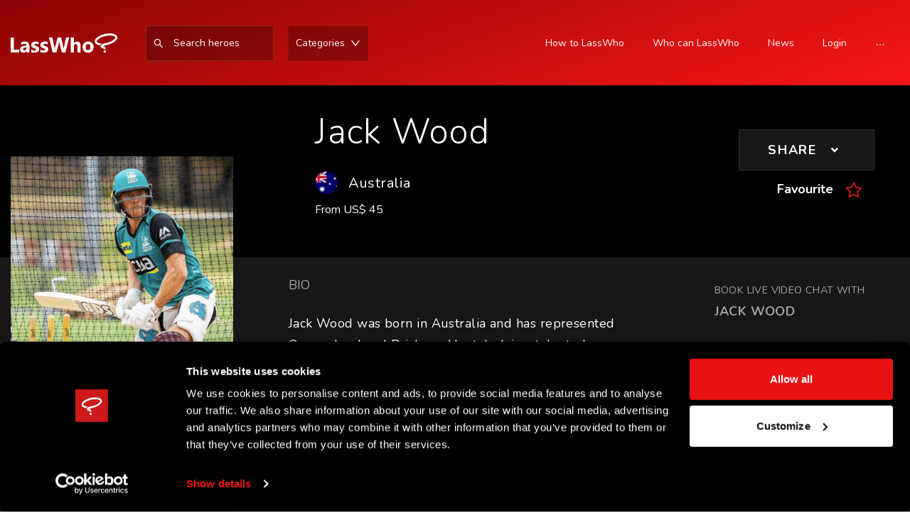

--- FILE ---
content_type: text/css; charset=utf-8
request_url: https://lasswho.com/_next/static/css/f396e458eae75dac.css
body_size: 386
content:
.react-tabs{-webkit-tap-highlight-color:transparent}.react-tabs__tab-list{border-bottom:1px solid #aaa;margin:0 0 10px;padding:0}.react-tabs__tab{display:inline-block;border:1px solid transparent;border-bottom:none;bottom:-1px;position:relative;list-style:none;padding:6px 12px;cursor:pointer}.react-tabs__tab--selected{background:#fff;border-color:#aaa;color:#000;border-radius:5px 5px 0 0}.react-tabs__tab--disabled{color:GrayText;cursor:default}.react-tabs__tab:focus{box-shadow:0 0 5px #0188fe;border-color:#0188fe;outline:none}.react-tabs__tab:focus:after{content:"";position:absolute;height:5px;left:-4px;right:-4px;bottom:-5px;background:#fff}.react-tabs__tab-panel{display:none}.react-tabs__tab-panel--selected{display:block}.Home_main__1x8gC{min-height:100vh;padding:4rem 0;flex:1;flex-direction:column;margin-top:10px;margin-bottom:10px}.Home_footer__1WdhD,.Home_main__1x8gC{display:flex;justify-content:center;align-items:center}.Home_footer__1WdhD{flex:1;padding:2rem 0;border-top:1px solid #eaeaea}.Home_footer__1WdhD a{display:flex;justify-content:center;align-items:center;flex-grow:1}.Home_title__3DjR7 a{color:#0070f3;text-decoration:none}.Home_title__3DjR7 a:active,.Home_title__3DjR7 a:focus,.Home_title__3DjR7 a:hover{text-decoration:underline}.Home_title__3DjR7{margin:0;line-height:1.15;font-size:4rem}.Home_description__17Z4F,.Home_title__3DjR7{text-align:center}.Home_description__17Z4F{margin:4rem 0;line-height:1.5;font-size:1.5rem}.Home_code__axx2Y{background:#fafafa;border-radius:5px;padding:.75rem;font-size:1.1rem;font-family:Menlo,Monaco,Lucida Console,Liberation Mono,DejaVu Sans Mono,Bitstream Vera Sans Mono,Courier New,monospace}.Home_grid__2Ei2F{display:flex;align-items:center;justify-content:center;flex-wrap:wrap;max-width:800px}.Home_card__2SdtB{margin:1rem;padding:1.5rem;text-align:left;color:inherit;text-decoration:none;border:1px solid #eaeaea;border-radius:10px;transition:color .15s ease,border-color .15s ease;max-width:300px}.Home_card__2SdtB:active,.Home_card__2SdtB:focus,.Home_card__2SdtB:hover{color:#0070f3;border-color:#0070f3}.Home_card__2SdtB h2{margin:0 0 1rem;font-size:1.5rem}.Home_card__2SdtB p{margin:0;font-size:1.25rem;line-height:1.5}.Home_logo__1YbrH{height:1em;margin-left:.5rem}@media (max-width:600px){.Home_grid__2Ei2F{width:100%;flex-direction:column}}

--- FILE ---
content_type: application/javascript; charset=utf-8
request_url: https://lasswho.com/_next/static/chunks/pages/_app-23f2dafc87f18a51.js
body_size: 60587
content:
(self.webpackChunk_N_E=self.webpackChunk_N_E||[]).push([[2888],{1377:function(e,t,n){"use strict";n.d(t,{h:function(){return c},B:function(){return l}});var r=n(655),i=(n(2826),n(657)),o=n(8776),a=n(1578);var s,u,c=function(){function e(){this.known=new(a.sy?WeakSet:Set),this.pool=new i.B(a.mr),this.passes=new WeakMap,this.keysByJSON=new Map,this.empty=this.admit({})}return e.prototype.isKnown=function(e){return(0,o.s)(e)&&this.known.has(e)},e.prototype.pass=function(e){if((0,o.s)(e)){var t=function(e){return(0,o.s)(e)?Array.isArray(e)?e.slice(0):(0,r.pi)({__proto__:Object.getPrototypeOf(e)},e):e}(e);return this.passes.set(t,e),t}return e},e.prototype.admit=function(e){var t=this;if((0,o.s)(e)){var n=this.passes.get(e);if(n)return n;switch(Object.getPrototypeOf(e)){case Array.prototype:if(this.known.has(e))return e;var r=e.map(this.admit,this);return(u=this.pool.lookupArray(r)).array||(this.known.add(u.array=r),__DEV__&&Object.freeze(r)),u.array;case null:case Object.prototype:if(this.known.has(e))return e;var i=Object.getPrototypeOf(e),a=[i],s=this.sortedKeys(e);a.push(s.json);var u,c=a.length;if(s.sorted.forEach((function(n){a.push(t.admit(e[n]))})),!(u=this.pool.lookupArray(a)).object){var l=u.object=Object.create(i);this.known.add(l),s.sorted.forEach((function(e,t){l[e]=a[c+t]})),__DEV__&&Object.freeze(l)}return u.object}}return e},e.prototype.sortedKeys=function(e){var t=Object.keys(e),n=this.pool.lookupArray(t);if(!n.keys){t.sort();var r=JSON.stringify(t);(n.keys=this.keysByJSON.get(r))||this.keysByJSON.set(r,n.keys={sorted:t,json:r})}return n.keys},e}(),l=Object.assign((function(e){if((0,o.s)(e)){void 0===s&&f();var t=s.admit(e),n=u.get(t);return void 0===n&&u.set(t,n=JSON.stringify(t)),n}return JSON.stringify(e)}),{reset:f});function f(){s=new c,u=new(a.mr?WeakMap:Map)}},3974:function(e,t,n){"use strict";n.d(t,{ab:function(){return i},li:function(){return s},_v:function(){return u},QS:function(){return c}});var r=n(507),i=new(n(8751).g7),o=new WeakMap;function a(e){var t=o.get(e);return t||o.set(e,t={vars:new Set,dep:(0,r.dP)()}),t}function s(e){a(e).vars.forEach((function(t){return t.forgetCache(e)}))}function u(e){a(e).vars.forEach((function(t){return t.attachCache(e)}))}function c(e){var t=new Set,n=new Set,r=function(s){if(arguments.length>0){if(e!==s){e=s,t.forEach((function(e){a(e).dep.dirty(r),l(e)}));var u=Array.from(n);n.clear(),u.forEach((function(t){return t(e)}))}}else{var c=i.getValue();c&&(o(c),a(c).dep(r))}return e};r.onNextChange=function(e){return n.add(e),function(){n.delete(e)}};var o=r.attachCache=function(e){return t.add(e),a(e).vars.add(r),r};return r.forgetCache=function(e){return t.delete(e)},r}function l(e){e.broadcastWatches&&e.broadcastWatches()}},8985:function(e,t,n){"use strict";n.d(t,{f:function(){return H},J:function(){return J}});var r=n(655),i=n(2826),o=n(3367),a=o.i.execute,s=n(7954),u=n(4574),c=function(e){function t(t){void 0===t&&(t={});var n=e.call(this,(0,u.L)(t).request)||this;return n.options=t,n}return(0,r.ZT)(t,e),t}(o.i),l=n(2152),f=n(1377),p=n(1578),h=n(3226);function d(e,t,n){return new h.y((function(r){var i=r.next,o=r.error,a=r.complete,s=0,u=!1,c={then:function(e){return new Promise((function(t){return t(e())}))}};function l(e,t){return e?function(t){++s;var n=function(){return e(t)};c=c.then(n,n).then((function(e){--s,i&&i.call(r,e),u&&f.complete()}),(function(e){throw--s,e})).catch((function(e){o&&o.call(r,e)}))}:function(e){return t&&t.call(r,e)}}var f={next:l(t,i),error:l(n,o),complete:function(){u=!0,s||a&&a.call(r)}},p=e.subscribe(f);return function(){return p.unsubscribe()}}))}function y(e){return e.errors&&e.errors.length>0||!1}var v=n(4604),m=n(4896),g=n(6376),b=n(386),w=n(8776),_=n(3826);function O(e,t,n){var r=[];e.forEach((function(e){return e[t]&&r.push(e)})),r.forEach((function(e){return e[t](n)}))}function E(e){function t(t){Object.defineProperty(e,t,{value:h.y})}return p.aS&&Symbol.species&&t(Symbol.species),t("@@species"),e}function S(e){return e&&"function"===typeof e.then}var k=function(e){function t(t){var n=e.call(this,(function(e){return n.addObserver(e),function(){return n.removeObserver(e)}}))||this;return n.observers=new Set,n.addCount=0,n.promise=new Promise((function(e,t){n.resolve=e,n.reject=t})),n.handlers={next:function(e){null!==n.sub&&(n.latest=["next",e],O(n.observers,"next",e))},error:function(e){var t=n.sub;null!==t&&(t&&setTimeout((function(){return t.unsubscribe()})),n.sub=null,n.latest=["error",e],n.reject(e),O(n.observers,"error",e))},complete:function(){if(null!==n.sub){var e=n.sources.shift();e?S(e)?e.then((function(e){return n.sub=e.subscribe(n.handlers)})):n.sub=e.subscribe(n.handlers):(n.sub=null,n.latest&&"next"===n.latest[0]?n.resolve(n.latest[1]):n.resolve(),O(n.observers,"complete"))}}},n.cancel=function(e){n.reject(e),n.sources=[],n.handlers.complete()},n.promise.catch((function(e){})),"function"===typeof t&&(t=[new h.y(t)]),S(t)?t.then((function(e){return n.start(e)}),n.handlers.error):n.start(t),n}return(0,r.ZT)(t,e),t.prototype.start=function(e){void 0===this.sub&&(this.sources=Array.from(e),this.handlers.complete())},t.prototype.deliverLastMessage=function(e){if(this.latest){var t=this.latest[0],n=e[t];n&&n.call(e,this.latest[1]),null===this.sub&&"next"===t&&e.complete&&e.complete()}},t.prototype.addObserver=function(e){this.observers.has(e)||(this.deliverLastMessage(e),this.observers.add(e),++this.addCount)},t.prototype.removeObserver=function(e,t){this.observers.delete(e)&&--this.addCount<1&&!t&&this.handlers.error(new Error("Observable cancelled prematurely"))},t.prototype.cleanup=function(e){var t=this,n=!1,r=function(){n||(n=!0,t.observers.delete(i),e())},i={next:r,error:r,complete:r},o=this.addCount;this.addObserver(i),this.addCount=o},t}(h.y);E(k);var j=n(4517),x=n(1498),T=n(5942),D=n(3346),C=Object.assign,I=Object.hasOwnProperty,P=!1,R=function(e){function t(t){var n=t.queryManager,r=t.queryInfo,i=t.options,o=e.call(this,(function(e){try{var n=e._subscription._observer;n&&!n.error&&(n.error=A)}catch(t){}var r=!o.observers.size;o.observers.add(e);var i=o.last;return i&&i.error?e.error&&e.error(i.error):i&&i.result&&e.next&&e.next(i.result),r&&o.reobserve().catch((function(){})),function(){o.observers.delete(e)&&!o.observers.size&&o.tearDownQuery()}}))||this;o.observers=new Set,o.subscriptions=new Set,o.isTornDown=!1,o.options=i,o.queryId=r.queryId||n.generateQueryId();var a=(0,v.$H)(i.query);return o.queryName=a&&a.name&&a.name.value,o.initialFetchPolicy=i.fetchPolicy||"cache-first",o.queryManager=n,o.queryInfo=r,o}return(0,r.ZT)(t,e),Object.defineProperty(t.prototype,"variables",{get:function(){return this.options.variables},enumerable:!1,configurable:!0}),t.prototype.result=function(){var e=this;return new Promise((function(t,n){var r={next:function(n){t(n),e.observers.delete(r),e.observers.size||e.queryManager.removeQuery(e.queryId),setTimeout((function(){i.unsubscribe()}),0)},error:n},i=e.subscribe(r)}))},t.prototype.getCurrentResult=function(e){void 0===e&&(e=!0);var t=this.getLastResult(!0),n=this.queryInfo.networkStatus||t&&t.networkStatus||T.I.ready,i=(0,r.pi)((0,r.pi)({},t),{loading:(0,T.O)(n),networkStatus:n}),o=this.options.fetchPolicy,a=void 0===o?"cache-first":o;if((t||"network-only"!==a&&"no-cache"!==a&&"standby"!==a)&&!this.queryManager.transform(this.options.query).hasForcedResolvers){var s=this.queryInfo.getDiff();(s.complete||this.options.returnPartialData)&&(i.data=s.result),(0,l.D)(i.data,{})&&(i.data=void 0),s.complete?(i.networkStatus!==T.I.loading||"cache-first"!==a&&"cache-only"!==a||(i.networkStatus=T.I.ready,i.loading=!1),delete i.partial):"no-cache"!==a&&(i.partial=!0),!__DEV__||s.complete||this.options.partialRefetch||i.loading||i.data||i.error||N(s.missing)}return e&&this.updateLastResult(i),i},t.prototype.isDifferentFromLastResult=function(e){return!this.last||!(0,l.D)(this.last.result,e)},t.prototype.getLast=function(e,t){var n=this.last;if(n&&n[e]&&(!t||(0,l.D)(n.variables,this.variables)))return n[e]},t.prototype.getLastResult=function(e){return this.getLast("result",e)},t.prototype.getLastError=function(e){return this.getLast("error",e)},t.prototype.resetLastResults=function(){delete this.last,this.isTornDown=!1},t.prototype.resetQueryStoreErrors=function(){this.queryManager.resetErrors(this.queryId)},t.prototype.refetch=function(e){var t,n={pollInterval:0},o=this.options.fetchPolicy;if("no-cache"===o?n.fetchPolicy="no-cache":"cache-and-network"!==o&&(n.fetchPolicy="network-only"),__DEV__&&e&&I.call(e,"variables")){var a=(0,v.iW)(this.options.query),s=a.variableDefinitions;s&&s.some((function(e){return"variables"===e.variable.name.value}))||__DEV__&&i.kG.warn("Called refetch("+JSON.stringify(e)+") for query "+((null===(t=a.name)||void 0===t?void 0:t.value)||JSON.stringify(a))+", which does not declare a $variables variable.\nDid you mean to call refetch(variables) instead of refetch({ variables })?")}return e&&!(0,l.D)(this.options.variables,e)&&(n.variables=this.options.variables=(0,r.pi)((0,r.pi)({},this.options.variables),e)),this.queryInfo.resetLastWrite(),this.reobserve(n,T.I.refetch)},t.prototype.fetchMore=function(e){var t=this,n=(0,r.pi)((0,r.pi)({},e.query?e:(0,r.pi)((0,r.pi)((0,r.pi)({},this.options),e),{variables:(0,r.pi)((0,r.pi)({},this.options.variables),e.variables)})),{fetchPolicy:"no-cache"}),o=this.queryManager.generateQueryId();return n.notifyOnNetworkStatusChange&&(this.queryInfo.networkStatus=T.I.fetchMore,this.observe()),this.queryManager.fetchQuery(o,n,T.I.fetchMore).then((function(r){var o=r.data,a=e.updateQuery;return a?(__DEV__&&!P&&(__DEV__&&i.kG.warn("The updateQuery callback for fetchMore is deprecated, and will be removed\nin the next major version of Apollo Client.\n\nPlease convert updateQuery functions to field policies with appropriate\nread and merge functions, or use/adapt a helper function (such as\nconcatPagination, offsetLimitPagination, or relayStylePagination) from\n@apollo/client/utilities.\n\nThe field policy system handles pagination more effectively than a\nhand-written updateQuery function, and you only need to define the policy\nonce, rather than every time you call fetchMore."),P=!0),t.updateQuery((function(e){return a(e,{fetchMoreResult:o,variables:n.variables})}))):t.queryManager.cache.writeQuery({query:n.query,variables:n.variables,data:o}),r})).finally((function(){t.queryManager.stopQuery(o),t.reobserve()}))},t.prototype.subscribeToMore=function(e){var t=this,n=this.queryManager.startGraphQLSubscription({query:e.document,variables:e.variables,context:e.context}).subscribe({next:function(n){var r=e.updateQuery;r&&t.updateQuery((function(e,t){var i=t.variables;return r(e,{subscriptionData:n,variables:i})}))},error:function(t){e.onError?e.onError(t):__DEV__&&i.kG.error("Unhandled GraphQL subscription error",t)}});return this.subscriptions.add(n),function(){t.subscriptions.delete(n)&&n.unsubscribe()}},t.prototype.setOptions=function(e){return this.reobserve(e)},t.prototype.setVariables=function(e){return(0,l.D)(this.variables,e)?this.observers.size?this.result():Promise.resolve():(this.options.variables=e,this.observers.size?this.reobserve({fetchPolicy:this.initialFetchPolicy,variables:e},T.I.setVariables):Promise.resolve())},t.prototype.updateQuery=function(e){var t=this.queryManager,n=e(t.cache.diff({query:this.options.query,variables:this.variables,returnPartialData:!0,optimistic:!1}).result,{variables:this.variables});n&&(t.cache.writeQuery({query:this.options.query,data:n,variables:this.variables}),t.broadcastQueries())},t.prototype.startPolling=function(e){this.options.pollInterval=e,this.updatePolling()},t.prototype.stopPolling=function(){this.options.pollInterval=0,this.updatePolling()},t.prototype.fetch=function(e,t){return this.queryManager.setObservableQuery(this),this.queryManager.fetchQueryObservable(this.queryId,e,t)},t.prototype.updatePolling=function(){var e=this;if(!this.queryManager.ssrMode){var t=this.pollingInfo,n=this.options.pollInterval;if(n){if(!t||t.interval!==n){__DEV__?(0,i.kG)(n,"Attempted to start a polling query without a polling interval."):(0,i.kG)(n,12),(t||(this.pollingInfo={})).interval=n;var r=function(){e.pollingInfo&&((0,T.O)(e.queryInfo.networkStatus)?o():e.reobserve({fetchPolicy:"network-only"},T.I.poll).then(o,o))},o=function(){var t=e.pollingInfo;t&&(clearTimeout(t.timeout),t.timeout=setTimeout(r,t.interval))};o()}}else t&&(clearTimeout(t.timeout),delete this.pollingInfo)}},t.prototype.updateLastResult=function(e,t){return void 0===t&&(t=this.variables),this.last=(0,r.pi)((0,r.pi)({},this.last),{result:this.queryManager.assumeImmutableResults?e:(0,D.X)(e),variables:t}),(0,j.O)(e.errors)||delete this.last.error,this.last},t.prototype.reobserve=function(e,t){var n=this;this.isTornDown=!1;var i=t===T.I.refetch||t===T.I.fetchMore||t===T.I.poll,o=this.options.variables,a=i?(0,s.o)(this.options,e):C(this.options,(0,s.o)(e));i||(this.updatePolling(),e&&e.variables&&!e.fetchPolicy&&!(0,l.D)(e.variables,o)&&(a.fetchPolicy=this.initialFetchPolicy,void 0===t&&(t=T.I.setVariables)));var u=a.variables&&(0,r.pi)({},a.variables),c=this.fetch(a,t),f={next:function(e){n.reportResult(e,u)},error:function(e){n.reportError(e,u)}};return i||(this.concast&&this.observer&&this.concast.removeObserver(this.observer,!0),this.concast=c,this.observer=f),c.addObserver(f),c.promise},t.prototype.observe=function(){this.reportResult(this.getCurrentResult(!1),this.variables)},t.prototype.reportResult=function(e,t){(this.getLastError()||this.isDifferentFromLastResult(e))&&(this.updateLastResult(e,t),O(this.observers,"next",e))},t.prototype.reportError=function(e,t){var n=(0,r.pi)((0,r.pi)({},this.getLastResult()),{error:e,errors:e.graphQLErrors,networkStatus:T.I.error,loading:!1});this.updateLastResult(n,t),O(this.observers,"error",this.last.error=e)},t.prototype.hasObservers=function(){return this.observers.size>0},t.prototype.tearDownQuery=function(){this.isTornDown||(this.concast&&this.observer&&(this.concast.removeObserver(this.observer),delete this.concast,delete this.observer),this.stopPolling(),this.subscriptions.forEach((function(e){return e.unsubscribe()})),this.subscriptions.clear(),this.queryManager.stopQuery(this.queryId),this.observers.clear(),this.isTornDown=!0)},t}(h.y);function A(e){__DEV__&&i.kG.error("Unhandled error",e.message,e.stack)}function N(e){__DEV__&&(0,j.O)(e)&&__DEV__&&i.kG.debug("Missing cache result fields: "+e.map((function(e){return e.path.join(".")})).join(", "),e)}E(R);var q=n(1673),F=n(7742),M=n(9770),V=n(3974),L=function(){function e(e){var t=e.cache,n=e.client,r=e.resolvers,i=e.fragmentMatcher;this.cache=t,n&&(this.client=n),r&&this.addResolvers(r),i&&this.setFragmentMatcher(i)}return e.prototype.addResolvers=function(e){var t=this;this.resolvers=this.resolvers||{},Array.isArray(e)?e.forEach((function(e){t.resolvers=(0,F.Ee)(t.resolvers,e)})):this.resolvers=(0,F.Ee)(this.resolvers,e)},e.prototype.setResolvers=function(e){this.resolvers={},this.addResolvers(e)},e.prototype.getResolvers=function(){return this.resolvers||{}},e.prototype.runResolvers=function(e){var t=e.document,n=e.remoteResult,i=e.context,o=e.variables,a=e.onlyRunForcedResolvers,s=void 0!==a&&a;return(0,r.mG)(this,void 0,void 0,(function(){return(0,r.Jh)(this,(function(e){return t?[2,this.resolveDocument(t,n.data,i,o,this.fragmentMatcher,s).then((function(e){return(0,r.pi)((0,r.pi)({},n),{data:e.result})}))]:[2,n]}))}))},e.prototype.setFragmentMatcher=function(e){this.fragmentMatcher=e},e.prototype.getFragmentMatcher=function(){return this.fragmentMatcher},e.prototype.clientQuery=function(e){return(0,g.FS)(["client"],e)&&this.resolvers?e:null},e.prototype.serverQuery=function(e){return(0,m.ob)(e)},e.prototype.prepareContext=function(e){var t=this.cache;return(0,r.pi)((0,r.pi)({},e),{cache:t,getCacheKey:function(e){return t.identify(e)}})},e.prototype.addExportedVariables=function(e,t,n){return void 0===t&&(t={}),void 0===n&&(n={}),(0,r.mG)(this,void 0,void 0,(function(){return(0,r.Jh)(this,(function(i){return e?[2,this.resolveDocument(e,this.buildRootValueFromCache(e,t)||{},this.prepareContext(n),t).then((function(e){return(0,r.pi)((0,r.pi)({},t),e.exportedVariables)}))]:[2,(0,r.pi)({},t)]}))}))},e.prototype.shouldForceResolvers=function(e){var t=!1;return(0,q.Vn)(e,{Directive:{enter:function(e){if("client"===e.name.value&&e.arguments&&(t=e.arguments.some((function(e){return"always"===e.name.value&&"BooleanValue"===e.value.kind&&!0===e.value.value}))))return q.$_}}}),t},e.prototype.buildRootValueFromCache=function(e,t){return this.cache.diff({query:(0,m.aL)(e),variables:t,returnPartialData:!0,optimistic:!1}).result},e.prototype.resolveDocument=function(e,t,n,i,o,a){return void 0===n&&(n={}),void 0===i&&(i={}),void 0===o&&(o=function(){return!0}),void 0===a&&(a=!1),(0,r.mG)(this,void 0,void 0,(function(){var s,u,c,l,f,p,h,d,y;return(0,r.Jh)(this,(function(m){return s=(0,v.p$)(e),u=(0,v.kU)(e),c=(0,M.F)(u),l=s.operation,f=l?l.charAt(0).toUpperCase()+l.slice(1):"Query",h=(p=this).cache,d=p.client,y={fragmentMap:c,context:(0,r.pi)((0,r.pi)({},n),{cache:h,client:d}),variables:i,fragmentMatcher:o,defaultOperationType:f,exportedVariables:{},onlyRunForcedResolvers:a},[2,this.resolveSelectionSet(s.selectionSet,t,y).then((function(e){return{result:e,exportedVariables:y.exportedVariables}}))]}))}))},e.prototype.resolveSelectionSet=function(e,t,n){return(0,r.mG)(this,void 0,void 0,(function(){var o,a,s,u,c,l=this;return(0,r.Jh)(this,(function(f){return o=n.fragmentMap,a=n.context,s=n.variables,u=[t],c=function(e){return(0,r.mG)(l,void 0,void 0,(function(){var c,l;return(0,r.Jh)(this,(function(r){return(0,g.LZ)(e,s)?(0,b.My)(e)?[2,this.resolveField(e,t,n).then((function(t){var n;"undefined"!==typeof t&&u.push(((n={})[(0,b.u2)(e)]=t,n))}))]:((0,b.Ao)(e)?c=e:(c=o[e.name.value],__DEV__?(0,i.kG)(c,"No fragment named "+e.name.value):(0,i.kG)(c,11)),c&&c.typeCondition&&(l=c.typeCondition.name.value,n.fragmentMatcher(t,l,a))?[2,this.resolveSelectionSet(c.selectionSet,t,n).then((function(e){u.push(e)}))]:[2]):[2]}))}))},[2,Promise.all(e.selections.map(c)).then((function(){return(0,F.bw)(u)}))]}))}))},e.prototype.resolveField=function(e,t,n){return(0,r.mG)(this,void 0,void 0,(function(){var i,o,a,s,u,c,l,f,p,h=this;return(0,r.Jh)(this,(function(r){return i=n.variables,o=e.name.value,a=(0,b.u2)(e),s=o!==a,u=t[a]||t[o],c=Promise.resolve(u),n.onlyRunForcedResolvers&&!this.shouldForceResolvers(e)||(l=t.__typename||n.defaultOperationType,(f=this.resolvers&&this.resolvers[l])&&(p=f[s?o:a])&&(c=Promise.resolve(V.ab.withValue(this.cache,p,[t,(0,b.NC)(e,i),n.context,{field:e,fragmentMap:n.fragmentMap}])))),[2,c.then((function(t){return void 0===t&&(t=u),e.directives&&e.directives.forEach((function(e){"export"===e.name.value&&e.arguments&&e.arguments.forEach((function(e){"as"===e.name.value&&"StringValue"===e.value.kind&&(n.exportedVariables[e.value.value]=t)}))})),e.selectionSet?null==t?t:Array.isArray(t)?h.resolveSubSelectedArray(e,t,n):e.selectionSet?h.resolveSelectionSet(e.selectionSet,t,n):void 0:t}))]}))}))},e.prototype.resolveSubSelectedArray=function(e,t,n){var r=this;return Promise.all(t.map((function(t){return null===t?null:Array.isArray(t)?r.resolveSubSelectedArray(e,t,n):e.selectionSet?r.resolveSelectionSet(e.selectionSet,t,n):void 0})))},e}(),Q=new(p.mr?WeakMap:Map);function B(e,t){var n=e[t];"function"===typeof n&&(e[t]=function(){return Q.set(e,(Q.get(e)+1)%1e15),n.apply(this,arguments)})}function G(e){e.notifyTimeout&&(clearTimeout(e.notifyTimeout),e.notifyTimeout=void 0)}var U=function(){function e(e,t){void 0===t&&(t=e.generateQueryId()),this.queryId=t,this.listeners=new Set,this.document=null,this.lastRequestId=1,this.subscriptions=new Set,this.stopped=!1,this.dirty=!1,this.observableQuery=null;var n=this.cache=e.cache;Q.has(n)||(Q.set(n,0),B(n,"evict"),B(n,"modify"),B(n,"reset"))}return e.prototype.init=function(e){var t=e.networkStatus||T.I.loading;return this.variables&&this.networkStatus!==T.I.loading&&!(0,l.D)(this.variables,e.variables)&&(t=T.I.setVariables),(0,l.D)(e.variables,this.variables)||(this.lastDiff=void 0),Object.assign(this,{document:e.document,variables:e.variables,networkError:null,graphQLErrors:this.graphQLErrors||[],networkStatus:t}),e.observableQuery&&this.setObservableQuery(e.observableQuery),e.lastRequestId&&(this.lastRequestId=e.lastRequestId),this},e.prototype.reset=function(){G(this),this.lastDiff=void 0,this.dirty=!1},e.prototype.getDiff=function(e){void 0===e&&(e=this.variables);var t=this.getDiffOptions(e);if(this.lastDiff&&(0,l.D)(t,this.lastDiff.options))return this.lastDiff.diff;this.updateWatch(this.variables=e);var n=this.observableQuery;if(n&&"no-cache"===n.options.fetchPolicy)return{complete:!1};var r=this.cache.diff(t);return this.updateLastDiff(r,t),r},e.prototype.updateLastDiff=function(e,t){this.lastDiff=e?{diff:e,options:t||this.getDiffOptions()}:void 0},e.prototype.getDiffOptions=function(e){var t;return void 0===e&&(e=this.variables),{query:this.document,variables:e,returnPartialData:!0,optimistic:!0,canonizeResults:null===(t=this.observableQuery)||void 0===t?void 0:t.options.canonizeResults}},e.prototype.setDiff=function(e){var t=this,n=this.lastDiff&&this.lastDiff.diff;this.updateLastDiff(e),this.dirty||(0,l.D)(n&&n.result,e&&e.result)||(this.dirty=!0,this.notifyTimeout||(this.notifyTimeout=setTimeout((function(){return t.notify()}),0)))},e.prototype.setObservableQuery=function(e){var t=this;e!==this.observableQuery&&(this.oqListener&&this.listeners.delete(this.oqListener),this.observableQuery=e,e?(e.queryInfo=this,this.listeners.add(this.oqListener=function(){t.getDiff().fromOptimisticTransaction?e.observe():e.reobserve()})):delete this.oqListener)},e.prototype.notify=function(){var e=this;G(this),this.shouldNotify()&&this.listeners.forEach((function(t){return t(e)})),this.dirty=!1},e.prototype.shouldNotify=function(){if(!this.dirty||!this.listeners.size)return!1;if((0,T.O)(this.networkStatus)&&this.observableQuery){var e=this.observableQuery.options.fetchPolicy;if("cache-only"!==e&&"cache-and-network"!==e)return!1}return!0},e.prototype.stop=function(){if(!this.stopped){this.stopped=!0,this.reset(),this.cancel(),this.cancel=e.prototype.cancel,this.subscriptions.forEach((function(e){return e.unsubscribe()}));var t=this.observableQuery;t&&t.stopPolling()}},e.prototype.cancel=function(){},e.prototype.updateWatch=function(e){var t=this;void 0===e&&(e=this.variables);var n=this.observableQuery;if(!n||"no-cache"!==n.options.fetchPolicy){var i=(0,r.pi)((0,r.pi)({},this.getDiffOptions(e)),{watcher:this,callback:function(e){return t.setDiff(e)}});this.lastWatch&&(0,l.D)(i,this.lastWatch)||(this.cancel(),this.cancel=this.cache.watch(this.lastWatch=i))}},e.prototype.resetLastWrite=function(){this.lastWrite=void 0},e.prototype.shouldWrite=function(e,t){var n=this.lastWrite;return!(n&&n.dmCount===Q.get(this.cache)&&(0,l.D)(t,n.variables)&&(0,l.D)(e.data,n.result.data))},e.prototype.markResult=function(e,t,n){var r=this;this.graphQLErrors=(0,j.O)(e.errors)?e.errors:[],this.reset(),"no-cache"===t.fetchPolicy?this.updateLastDiff({result:e.data,complete:!0},this.getDiffOptions(t.variables)):0!==n&&(z(e,t.errorPolicy)?this.cache.performTransaction((function(i){if(r.shouldWrite(e,t.variables))i.writeQuery({query:r.document,data:e.data,variables:t.variables,overwrite:1===n}),r.lastWrite={result:e,variables:t.variables,dmCount:Q.get(r.cache)};else if(r.lastDiff&&r.lastDiff.diff.complete)return void(e.data=r.lastDiff.diff.result);var o=r.getDiffOptions(t.variables),a=i.diff(o);r.stopped||r.updateWatch(t.variables),r.updateLastDiff(a,o),a.complete&&(e.data=a.result)})):this.lastWrite=void 0)},e.prototype.markReady=function(){return this.networkError=null,this.networkStatus=T.I.ready},e.prototype.markError=function(e){return this.networkStatus=T.I.error,this.lastWrite=void 0,this.reset(),e.graphQLErrors&&(this.graphQLErrors=e.graphQLErrors),e.networkError&&(this.networkError=e.networkError),e},e}();function z(e,t){void 0===t&&(t="none");var n="ignore"===t||"all"===t,r=!y(e);return!r&&n&&e.data&&(r=!0),r}var W=Object.prototype.hasOwnProperty,Y=function(){function e(e){var t=e.cache,n=e.link,r=e.queryDeduplication,i=void 0!==r&&r,o=e.onBroadcast,a=e.ssrMode,s=void 0!==a&&a,u=e.clientAwareness,c=void 0===u?{}:u,l=e.localState,f=e.assumeImmutableResults;this.clientAwareness={},this.queries=new Map,this.fetchCancelFns=new Map,this.transformCache=new(p.mr?WeakMap:Map),this.queryIdCounter=1,this.requestIdCounter=1,this.mutationIdCounter=1,this.inFlightLinkObservables=new Map,this.cache=t,this.link=n,this.queryDeduplication=i,this.clientAwareness=c,this.localState=l||new L({cache:t}),this.ssrMode=s,this.assumeImmutableResults=!!f,(this.onBroadcast=o)&&(this.mutationStore=Object.create(null))}return e.prototype.stop=function(){var e=this;this.queries.forEach((function(t,n){e.stopQueryNoBroadcast(n)})),this.cancelPendingFetches(__DEV__?new i.ej("QueryManager stopped while query was in flight"):new i.ej(13))},e.prototype.cancelPendingFetches=function(e){this.fetchCancelFns.forEach((function(t){return t(e)})),this.fetchCancelFns.clear()},e.prototype.mutate=function(e){var t=e.mutation,n=e.variables,o=e.optimisticResponse,a=e.updateQueries,s=e.refetchQueries,u=void 0===s?[]:s,c=e.awaitRefetchQueries,l=void 0!==c&&c,f=e.update,p=e.onQueryUpdated,h=e.errorPolicy,v=void 0===h?"none":h,m=e.fetchPolicy,g=void 0===m?"network-only":m,b=e.keepRootFields,w=e.context;return(0,r.mG)(this,void 0,void 0,(function(){var e,s,c;return(0,r.Jh)(this,(function(h){switch(h.label){case 0:return __DEV__?(0,i.kG)(t,"mutation option is required. You must specify your GraphQL document in the mutation option."):(0,i.kG)(t,14),__DEV__?(0,i.kG)("network-only"===g||"no-cache"===g,"Mutations support only 'network-only' or 'no-cache' fetchPolicy strings. The default `network-only` behavior automatically writes mutation results to the cache. Passing `no-cache` skips the cache write."):(0,i.kG)("network-only"===g||"no-cache"===g,15),e=this.generateMutationId(),t=this.transform(t).document,n=this.getVariables(t,n),this.transform(t).hasClientExports?[4,this.localState.addExportedVariables(t,n,w)]:[3,2];case 1:n=h.sent(),h.label=2;case 2:return s=this.mutationStore&&(this.mutationStore[e]={mutation:t,variables:n,loading:!0,error:null}),o&&this.markMutationOptimistic(o,{mutationId:e,document:t,variables:n,fetchPolicy:g,errorPolicy:v,context:w,updateQueries:a,update:f,keepRootFields:b}),this.broadcastQueries(),c=this,[2,new Promise((function(i,h){return d(c.getObservableFromLink(t,(0,r.pi)((0,r.pi)({},w),{optimisticResponse:o}),n,!1),(function(i){if(y(i)&&"none"===v)throw new x.c({graphQLErrors:i.errors});s&&(s.loading=!1,s.error=null);var h=(0,r.pi)({},i);return"function"===typeof u&&(u=u(h)),"ignore"===v&&y(h)&&delete h.errors,c.markMutationResult({mutationId:e,result:h,document:t,variables:n,fetchPolicy:g,errorPolicy:v,context:w,update:f,updateQueries:a,awaitRefetchQueries:l,refetchQueries:u,removeOptimistic:o?e:void 0,onQueryUpdated:p,keepRootFields:b})})).subscribe({next:function(e){c.broadcastQueries(),i(e)},error:function(t){s&&(s.loading=!1,s.error=t),o&&c.cache.removeOptimistic(e),c.broadcastQueries(),h(t instanceof x.c?t:new x.c({networkError:t}))}})}))]}}))}))},e.prototype.markMutationResult=function(e,t){var n=this;void 0===t&&(t=this.cache);var i=e.result,o=[],a="no-cache"===e.fetchPolicy;if(!a&&z(i,e.errorPolicy)){o.push({result:i.data,dataId:"ROOT_MUTATION",query:e.document,variables:e.variables});var s=e.updateQueries;s&&this.queries.forEach((function(e,r){var a=e.observableQuery,u=a&&a.queryName;if(u&&W.call(s,u)){var c=s[u],l=n.queries.get(r),f=l.document,p=l.variables,h=t.diff({query:f,variables:p,returnPartialData:!0,optimistic:!1}),d=h.result;if(h.complete&&d){var y=c(d,{mutationResult:i,queryName:f&&(0,v.rY)(f)||void 0,queryVariables:p});y&&o.push({result:y,dataId:"ROOT_QUERY",query:f,variables:p})}}}))}if(o.length>0||e.refetchQueries||e.update||e.onQueryUpdated||e.removeOptimistic){var u=[];if(this.refetchQueries({updateCache:function(t){a||o.forEach((function(e){return t.write(e)}));var s=e.update;if(s){if(!a){var u=t.diff({id:"ROOT_MUTATION",query:n.transform(e.document).asQuery,variables:e.variables,optimistic:!1,returnPartialData:!0});u.complete&&(i=(0,r.pi)((0,r.pi)({},i),{data:u.result}))}s(t,i,{context:e.context,variables:e.variables})}a||e.keepRootFields||t.modify({id:"ROOT_MUTATION",fields:function(e,t){var n=t.fieldName,r=t.DELETE;return"__typename"===n?e:r}})},include:e.refetchQueries,optimistic:!1,removeOptimistic:e.removeOptimistic,onQueryUpdated:e.onQueryUpdated||null}).forEach((function(e){return u.push(e)})),e.awaitRefetchQueries||e.onQueryUpdated)return Promise.all(u).then((function(){return i}))}return Promise.resolve(i)},e.prototype.markMutationOptimistic=function(e,t){var n=this,o="function"===typeof e?e(t.variables):e;return this.cache.recordOptimisticTransaction((function(e){try{n.markMutationResult((0,r.pi)((0,r.pi)({},t),{result:{data:o}}),e)}catch(a){__DEV__&&i.kG.error(a)}}),t.mutationId)},e.prototype.fetchQuery=function(e,t,n){return this.fetchQueryObservable(e,t,n).promise},e.prototype.getQueryStore=function(){var e=Object.create(null);return this.queries.forEach((function(t,n){e[n]={variables:t.variables,networkStatus:t.networkStatus,networkError:t.networkError,graphQLErrors:t.graphQLErrors}})),e},e.prototype.resetErrors=function(e){var t=this.queries.get(e);t&&(t.networkError=void 0,t.graphQLErrors=[])},e.prototype.transform=function(e){var t=this.transformCache;if(!t.has(e)){var n=this.cache.transformDocument(e),i=(0,m.Fo)(this.cache.transformForLink(n)),o=this.localState.clientQuery(n),a=i&&this.localState.serverQuery(i),s={document:n,hasClientExports:(0,g.mj)(n),hasForcedResolvers:this.localState.shouldForceResolvers(n),clientQuery:o,serverQuery:a,defaultVars:(0,v.O4)((0,v.$H)(n)),asQuery:(0,r.pi)((0,r.pi)({},n),{definitions:n.definitions.map((function(e){return"OperationDefinition"===e.kind&&"query"!==e.operation?(0,r.pi)((0,r.pi)({},e),{operation:"query"}):e}))})},u=function(e){e&&!t.has(e)&&t.set(e,s)};u(e),u(n),u(o),u(a)}return t.get(e)},e.prototype.getVariables=function(e,t){return(0,r.pi)((0,r.pi)({},this.transform(e).defaultVars),t)},e.prototype.watchQuery=function(e){"undefined"===typeof(e=(0,r.pi)((0,r.pi)({},e),{variables:this.getVariables(e.query,e.variables)})).notifyOnNetworkStatusChange&&(e.notifyOnNetworkStatusChange=!1);var t=new U(this),n=new R({queryManager:this,queryInfo:t,options:e});return this.queries.set(n.queryId,t),t.init({document:e.query,observableQuery:n,variables:e.variables}),n},e.prototype.query=function(e,t){var n=this;return void 0===t&&(t=this.generateQueryId()),__DEV__?(0,i.kG)(e.query,"query option is required. You must specify your GraphQL document in the query option."):(0,i.kG)(e.query,16),__DEV__?(0,i.kG)("Document"===e.query.kind,'You must wrap the query string in a "gql" tag.'):(0,i.kG)("Document"===e.query.kind,17),__DEV__?(0,i.kG)(!e.returnPartialData,"returnPartialData option only supported on watchQuery."):(0,i.kG)(!e.returnPartialData,18),__DEV__?(0,i.kG)(!e.pollInterval,"pollInterval option only supported on watchQuery."):(0,i.kG)(!e.pollInterval,19),this.fetchQuery(t,e).finally((function(){return n.stopQuery(t)}))},e.prototype.generateQueryId=function(){return String(this.queryIdCounter++)},e.prototype.generateRequestId=function(){return this.requestIdCounter++},e.prototype.generateMutationId=function(){return String(this.mutationIdCounter++)},e.prototype.stopQueryInStore=function(e){this.stopQueryInStoreNoBroadcast(e),this.broadcastQueries()},e.prototype.stopQueryInStoreNoBroadcast=function(e){var t=this.queries.get(e);t&&t.stop()},e.prototype.clearStore=function(e){return void 0===e&&(e={discardWatches:!0}),this.cancelPendingFetches(__DEV__?new i.ej("Store reset while query was in flight (not completed in link chain)"):new i.ej(20)),this.queries.forEach((function(e){e.observableQuery?e.networkStatus=T.I.loading:e.stop()})),this.mutationStore&&(this.mutationStore=Object.create(null)),this.cache.reset(e)},e.prototype.getObservableQueries=function(e){var t=this;void 0===e&&(e="active");var n=new Map,o=new Map,a=new Set;return Array.isArray(e)&&e.forEach((function(e){"string"===typeof e?o.set(e,!1):(0,b.JW)(e)?o.set(t.transform(e).document,!1):(0,w.s)(e)&&e.query&&a.add(e)})),this.queries.forEach((function(t,r){var i=t.observableQuery,a=t.document;if(i){if("all"===e)return void n.set(r,i);var s=i.queryName;if("standby"===i.options.fetchPolicy||"active"===e&&!i.hasObservers())return;("active"===e||s&&o.has(s)||a&&o.has(a))&&(n.set(r,i),s&&o.set(s,!0),a&&o.set(a,!0))}})),a.size&&a.forEach((function(e){var o=(0,_.X)("legacyOneTimeQuery"),a=t.getQuery(o).init({document:e.query,variables:e.variables}),s=new R({queryManager:t,queryInfo:a,options:(0,r.pi)((0,r.pi)({},e),{fetchPolicy:"network-only"})});(0,i.kG)(s.queryId===o),a.setObservableQuery(s),n.set(o,s)})),__DEV__&&o.size&&o.forEach((function(e,t){e||__DEV__&&i.kG.warn("Unknown query "+("string"===typeof t?"named ":"")+JSON.stringify(t,null,2)+" requested in refetchQueries options.include array")})),n},e.prototype.reFetchObservableQueries=function(e){var t=this;void 0===e&&(e=!1);var n=[];return this.getObservableQueries(e?"all":"active").forEach((function(r,i){var o=r.options.fetchPolicy;r.resetLastResults(),(e||"standby"!==o&&"cache-only"!==o)&&n.push(r.refetch()),t.getQuery(i).setDiff(null)})),this.broadcastQueries(),Promise.all(n)},e.prototype.setObservableQuery=function(e){this.getQuery(e.queryId).setObservableQuery(e)},e.prototype.startGraphQLSubscription=function(e){var t=this,n=e.query,r=e.fetchPolicy,i=e.errorPolicy,o=e.variables,a=e.context,s=void 0===a?{}:a;n=this.transform(n).document,o=this.getVariables(n,o);var u=function(e){return t.getObservableFromLink(n,s,e).map((function(o){if("no-cache"!==r&&(z(o,i)&&t.cache.write({query:n,result:o.data,dataId:"ROOT_SUBSCRIPTION",variables:e}),t.broadcastQueries()),y(o))throw new x.c({graphQLErrors:o.errors});return o}))};if(this.transform(n).hasClientExports){var c=this.localState.addExportedVariables(n,o,s).then(u);return new h.y((function(e){var t=null;return c.then((function(n){return t=n.subscribe(e)}),e.error),function(){return t&&t.unsubscribe()}}))}return u(o)},e.prototype.stopQuery=function(e){this.stopQueryNoBroadcast(e),this.broadcastQueries()},e.prototype.stopQueryNoBroadcast=function(e){this.stopQueryInStoreNoBroadcast(e),this.removeQuery(e)},e.prototype.removeQuery=function(e){this.fetchCancelFns.delete(e),this.getQuery(e).stop(),this.queries.delete(e)},e.prototype.broadcastQueries=function(){this.onBroadcast&&this.onBroadcast(),this.queries.forEach((function(e){return e.notify()}))},e.prototype.getLocalState=function(){return this.localState},e.prototype.getObservableFromLink=function(e,t,n,i){var o,s,u=this;void 0===i&&(i=null!==(o=null===t||void 0===t?void 0:t.queryDeduplication)&&void 0!==o?o:this.queryDeduplication);var c=this.transform(e).serverQuery;if(c){var l=this.inFlightLinkObservables,p=this.link,y={query:c,variables:n,operationName:(0,v.rY)(c)||void 0,context:this.prepareContext((0,r.pi)((0,r.pi)({},t),{forceFetch:!i}))};if(t=y.context,i){var m=l.get(c)||new Map;l.set(c,m);var g=(0,f.B)(n);if(!(s=m.get(g))){var b=new k([a(p,y)]);m.set(g,s=b),b.cleanup((function(){m.delete(g)&&m.size<1&&l.delete(c)}))}}else s=new k([a(p,y)])}else s=new k([h.y.of({data:{}})]),t=this.prepareContext(t);var w=this.transform(e).clientQuery;return w&&(s=d(s,(function(e){return u.localState.runResolvers({document:w,remoteResult:e,context:t,variables:n})}))),s},e.prototype.getResultsFromLink=function(e,t,n){var r=e.lastRequestId=this.generateRequestId();return d(this.getObservableFromLink(e.document,n.context,n.variables),(function(i){var o=(0,j.O)(i.errors);if(r>=e.lastRequestId){if(o&&"none"===n.errorPolicy)throw e.markError(new x.c({graphQLErrors:i.errors}));e.markResult(i,n,t),e.markReady()}var a={data:i.data,loading:!1,networkStatus:e.networkStatus||T.I.ready};return o&&"ignore"!==n.errorPolicy&&(a.errors=i.errors),a}),(function(t){var n=(0,x.M)(t)?t:new x.c({networkError:t});throw r>=e.lastRequestId&&e.markError(n),n}))},e.prototype.fetchQueryObservable=function(e,t,n){var r=this;void 0===n&&(n=T.I.loading);var i=this.transform(t.query).document,o=this.getVariables(i,t.variables),a=this.getQuery(e),s=t.fetchPolicy,u=void 0===s?"cache-first":s,c=t.errorPolicy,l=void 0===c?"none":c,f=t.returnPartialData,p=void 0!==f&&f,h=t.notifyOnNetworkStatusChange,d=void 0!==h&&h,y=t.context,v=void 0===y?{}:y,m=Object.assign({},t,{query:i,variables:o,fetchPolicy:u,errorPolicy:l,returnPartialData:p,notifyOnNetworkStatusChange:d,context:v}),g=function(e){return m.variables=e,r.fetchQueryByPolicy(a,m,n)};this.fetchCancelFns.set(e,(function(e){setTimeout((function(){return b.cancel(e)}))}));var b=new k(this.transform(m.query).hasClientExports?this.localState.addExportedVariables(m.query,m.variables,m.context).then(g):g(m.variables));return b.cleanup((function(){r.fetchCancelFns.delete(e),function(e){var t=e.fetchPolicy,n=void 0===t?"cache-first":t,r=e.nextFetchPolicy;r&&(e.fetchPolicy="function"===typeof r?r.call(e,n):r)}(t)})),b},e.prototype.refetchQueries=function(e){var t=this,n=e.updateCache,r=e.include,i=e.optimistic,o=void 0!==i&&i,a=e.removeOptimistic,s=void 0===a?o?(0,_.X)("refetchQueries"):void 0:a,u=e.onQueryUpdated,c=new Map;r&&this.getObservableQueries(r).forEach((function(e,n){c.set(n,{oq:e,lastDiff:t.getQuery(n).getDiff()})}));var l=new Map;return n&&this.cache.batch({update:n,optimistic:o&&s||!1,removeOptimistic:s,onWatchUpdated:function(e,t,n){var r=e.watcher instanceof U&&e.watcher.observableQuery;if(r){if(u){c.delete(r.queryId);var i=u(r,t,n);return!0===i&&(i=r.refetch()),!1!==i&&l.set(r,i),!1}null!==u&&c.set(r.queryId,{oq:r,lastDiff:n,diff:t})}}}),c.size&&c.forEach((function(e,n){var r,i=e.oq,o=e.lastDiff,a=e.diff;if(u){if(!a){var s=i.queryInfo;s.reset(),a=s.getDiff()}r=u(i,a,o)}u&&!0!==r||(r=i.refetch()),!1!==r&&l.set(i,r),n.indexOf("legacyOneTimeQuery")>=0&&t.stopQueryNoBroadcast(n)})),s&&this.cache.removeOptimistic(s),l},e.prototype.fetchQueryByPolicy=function(e,t,n){var i=this,o=t.query,a=t.variables,s=t.fetchPolicy,u=t.refetchWritePolicy,c=t.errorPolicy,f=t.returnPartialData,p=t.context,d=t.notifyOnNetworkStatusChange,y=e.networkStatus;e.init({document:o,variables:a,networkStatus:n});var v=function(){return e.getDiff(a)},m=function(t,n){void 0===n&&(n=e.networkStatus||T.I.loading);var s=t.result;!__DEV__||f||(0,l.D)(s,{})||N(t.missing);var u=function(e){return h.y.of((0,r.pi)({data:e,loading:(0,T.O)(n),networkStatus:n},t.complete?null:{partial:!0}))};return s&&i.transform(o).hasForcedResolvers?i.localState.runResolvers({document:o,remoteResult:{data:s},context:p,variables:a,onlyRunForcedResolvers:!0}).then((function(e){return u(e.data||void 0)})):u(s)},g="no-cache"===s?0:n===T.I.refetch&&"merge"!==u?1:2,b=function(){return i.getResultsFromLink(e,g,{variables:a,context:p,fetchPolicy:s,errorPolicy:c})},w=d&&"number"===typeof y&&y!==n&&(0,T.O)(n);switch(s){default:case"cache-first":return(_=v()).complete?[m(_,e.markReady())]:f||w?[m(_),b()]:[b()];case"cache-and-network":var _;return(_=v()).complete||f||w?[m(_),b()]:[b()];case"cache-only":return[m(v(),e.markReady())];case"network-only":return w?[m(v()),b()]:[b()];case"no-cache":return w?[m(e.getDiff()),b()]:[b()];case"standby":return[]}},e.prototype.getQuery=function(e){return e&&!this.queries.has(e)&&this.queries.set(e,new U(this,e)),this.queries.get(e)},e.prototype.prepareContext=function(e){void 0===e&&(e={});var t=this.localState.prepareContext(e);return(0,r.pi)((0,r.pi)({},t),{clientAwareness:this.clientAwareness})},e}(),$=!1;function J(e,t){return(0,s.o)(e,t,t.variables&&{variables:(0,r.pi)((0,r.pi)({},e.variables),t.variables)})}var H=function(){function e(e){var t=this;this.defaultOptions={},this.resetStoreCallbacks=[],this.clearStoreCallbacks=[];var n=e.uri,r=e.credentials,a=e.headers,s=e.cache,u=e.ssrMode,l=void 0!==u&&u,f=e.ssrForceFetchDelay,p=void 0===f?0:f,h=e.connectToDevTools,d=void 0===h?"object"===typeof window&&!window.__APOLLO_CLIENT__&&__DEV__:h,y=e.queryDeduplication,v=void 0===y||y,m=e.defaultOptions,g=e.assumeImmutableResults,b=void 0!==g&&g,w=e.resolvers,_=e.typeDefs,O=e.fragmentMatcher,E=e.name,S=e.version,k=e.link;if(k||(k=n?new c({uri:n,credentials:r,headers:a}):o.i.empty()),!s)throw __DEV__?new i.ej("To initialize Apollo Client, you must specify a 'cache' property in the options object. \nFor more information, please visit: https://go.apollo.dev/c/docs"):new i.ej(9);if(this.link=k,this.cache=s,this.disableNetworkFetches=l||p>0,this.queryDeduplication=v,this.defaultOptions=m||{},this.typeDefs=_,p&&setTimeout((function(){return t.disableNetworkFetches=!1}),p),this.watchQuery=this.watchQuery.bind(this),this.query=this.query.bind(this),this.mutate=this.mutate.bind(this),this.resetStore=this.resetStore.bind(this),this.reFetchObservableQueries=this.reFetchObservableQueries.bind(this),d&&"object"===typeof window&&(window.__APOLLO_CLIENT__=this),!$&&__DEV__&&($=!0,"undefined"!==typeof window&&window.document&&window.top===window.self&&!window.__APOLLO_DEVTOOLS_GLOBAL_HOOK__)){var j=window.navigator,x=j&&j.userAgent,T=void 0;"string"===typeof x&&(x.indexOf("Chrome/")>-1?T="https://chrome.google.com/webstore/detail/apollo-client-developer-t/jdkknkkbebbapilgoeccciglkfbmbnfm":x.indexOf("Firefox/")>-1&&(T="https://addons.mozilla.org/en-US/firefox/addon/apollo-developer-tools/")),T&&__DEV__&&i.kG.log("Download the Apollo DevTools for a better development experience: "+T)}this.version="3.4.17",this.localState=new L({cache:s,client:this,resolvers:w,fragmentMatcher:O}),this.queryManager=new Y({cache:this.cache,link:this.link,queryDeduplication:v,ssrMode:l,clientAwareness:{name:E,version:S},localState:this.localState,assumeImmutableResults:b,onBroadcast:d?function(){t.devToolsHookCb&&t.devToolsHookCb({action:{},state:{queries:t.queryManager.getQueryStore(),mutations:t.queryManager.mutationStore||{}},dataWithOptimisticResults:t.cache.extract(!0)})}:void 0})}return e.prototype.stop=function(){this.queryManager.stop()},e.prototype.watchQuery=function(e){return this.defaultOptions.watchQuery&&(e=J(this.defaultOptions.watchQuery,e)),!this.disableNetworkFetches||"network-only"!==e.fetchPolicy&&"cache-and-network"!==e.fetchPolicy||(e=(0,r.pi)((0,r.pi)({},e),{fetchPolicy:"cache-first"})),this.queryManager.watchQuery(e)},e.prototype.query=function(e){return this.defaultOptions.query&&(e=J(this.defaultOptions.query,e)),__DEV__?(0,i.kG)("cache-and-network"!==e.fetchPolicy,"The cache-and-network fetchPolicy does not work with client.query, because client.query can only return a single result. Please use client.watchQuery to receive multiple results from the cache and the network, or consider using a different fetchPolicy, such as cache-first or network-only."):(0,i.kG)("cache-and-network"!==e.fetchPolicy,10),this.disableNetworkFetches&&"network-only"===e.fetchPolicy&&(e=(0,r.pi)((0,r.pi)({},e),{fetchPolicy:"cache-first"})),this.queryManager.query(e)},e.prototype.mutate=function(e){return this.defaultOptions.mutate&&(e=J(this.defaultOptions.mutate,e)),this.queryManager.mutate(e)},e.prototype.subscribe=function(e){return this.queryManager.startGraphQLSubscription(e)},e.prototype.readQuery=function(e,t){return void 0===t&&(t=!1),this.cache.readQuery(e,t)},e.prototype.readFragment=function(e,t){return void 0===t&&(t=!1),this.cache.readFragment(e,t)},e.prototype.writeQuery=function(e){this.cache.writeQuery(e),this.queryManager.broadcastQueries()},e.prototype.writeFragment=function(e){this.cache.writeFragment(e),this.queryManager.broadcastQueries()},e.prototype.__actionHookForDevTools=function(e){this.devToolsHookCb=e},e.prototype.__requestRaw=function(e){return a(this.link,e)},e.prototype.resetStore=function(){var e=this;return Promise.resolve().then((function(){return e.queryManager.clearStore({discardWatches:!1})})).then((function(){return Promise.all(e.resetStoreCallbacks.map((function(e){return e()})))})).then((function(){return e.reFetchObservableQueries()}))},e.prototype.clearStore=function(){var e=this;return Promise.resolve().then((function(){return e.queryManager.clearStore({discardWatches:!0})})).then((function(){return Promise.all(e.clearStoreCallbacks.map((function(e){return e()})))}))},e.prototype.onResetStore=function(e){var t=this;return this.resetStoreCallbacks.push(e),function(){t.resetStoreCallbacks=t.resetStoreCallbacks.filter((function(t){return t!==e}))}},e.prototype.onClearStore=function(e){var t=this;return this.clearStoreCallbacks.push(e),function(){t.clearStoreCallbacks=t.clearStoreCallbacks.filter((function(t){return t!==e}))}},e.prototype.reFetchObservableQueries=function(e){return this.queryManager.reFetchObservableQueries(e)},e.prototype.refetchQueries=function(e){var t=this.queryManager.refetchQueries(e),n=[],r=[];t.forEach((function(e,t){n.push(t),r.push(e)}));var o=Promise.all(r);return o.queries=n,o.results=r,o.catch((function(e){__DEV__&&i.kG.debug("In client.refetchQueries, Promise.all promise rejected with error "+e)})),o},e.prototype.getObservableQueries=function(e){return void 0===e&&(e="active"),this.queryManager.getObservableQueries(e)},e.prototype.extract=function(e){return this.cache.extract(e)},e.prototype.restore=function(e){return this.cache.restore(e)},e.prototype.addResolvers=function(e){this.localState.addResolvers(e)},e.prototype.setResolvers=function(e){this.localState.setResolvers(e)},e.prototype.getResolvers=function(){return this.localState.getResolvers()},e.prototype.setLocalStateFragmentMatcher=function(e){this.localState.setFragmentMatcher(e)},e.prototype.setLink=function(e){this.link=this.queryManager.link=e},e}()},5942:function(e,t,n){"use strict";var r;function i(e){return!!e&&e<7}n.d(t,{I:function(){return r},O:function(){return i}}),function(e){e[e.loading=1]="loading",e[e.setVariables=2]="setVariables",e[e.fetchMore=3]="fetchMore",e[e.refetch=4]="refetch",e[e.poll=6]="poll",e[e.ready=7]="ready",e[e.error=8]="error"}(r||(r={}))},1498:function(e,t,n){"use strict";n.d(t,{M:function(){return o},c:function(){return a}});var r=n(655),i=(n(2826),n(4517));function o(e){return e.hasOwnProperty("graphQLErrors")}var a=function(e){function t(n){var r=n.graphQLErrors,o=n.clientErrors,a=n.networkError,s=n.errorMessage,u=n.extraInfo,c=e.call(this,s)||this;return c.graphQLErrors=r||[],c.clientErrors=o||[],c.networkError=a||null,c.message=s||function(e){var t="";return((0,i.O)(e.graphQLErrors)||(0,i.O)(e.clientErrors))&&(e.graphQLErrors||[]).concat(e.clientErrors||[]).forEach((function(e){var n=e?e.message:"Error message not found.";t+=n+"\n"})),e.networkError&&(t+=e.networkError.message+"\n"),t=t.replace(/\n$/,"")}(c),c.extraInfo=u,c.__proto__=t.prototype,c}return(0,r.ZT)(t,e),t}(Error)},3367:function(e,t,n){"use strict";n.d(t,{i:function(){return f}});var r=n(655),i=n(2826),o=n(3226);var a=n(4604);function s(e,t){return t?t(e):o.y.of()}function u(e){return"function"===typeof e?new f(e):e}function c(e){return e.request.length<=1}var l=function(e){function t(t,n){var r=e.call(this,t)||this;return r.link=n,r}return(0,r.ZT)(t,e),t}(Error),f=function(){function e(e){e&&(this.request=e)}return e.empty=function(){return new e((function(){return o.y.of()}))},e.from=function(t){return 0===t.length?e.empty():t.map(u).reduce((function(e,t){return e.concat(t)}))},e.split=function(t,n,r){var i=u(n),a=u(r||new e(s));return c(i)&&c(a)?new e((function(e){return t(e)?i.request(e)||o.y.of():a.request(e)||o.y.of()})):new e((function(e,n){return t(e)?i.request(e,n)||o.y.of():a.request(e,n)||o.y.of()}))},e.execute=function(e,t){return e.request(function(e,t){var n=(0,r.pi)({},e);return Object.defineProperty(t,"setContext",{enumerable:!1,value:function(e){n="function"===typeof e?(0,r.pi)((0,r.pi)({},n),e(n)):(0,r.pi)((0,r.pi)({},n),e)}}),Object.defineProperty(t,"getContext",{enumerable:!1,value:function(){return(0,r.pi)({},n)}}),t}(t.context,function(e){var t={variables:e.variables||{},extensions:e.extensions||{},operationName:e.operationName,query:e.query};return t.operationName||(t.operationName="string"!==typeof t.query?(0,a.rY)(t.query)||void 0:""),t}(function(e){for(var t=["query","operationName","variables","extensions","context"],n=0,r=Object.keys(e);n<r.length;n++){var o=r[n];if(t.indexOf(o)<0)throw __DEV__?new i.ej("illegal argument: "+o):new i.ej(26)}return e}(t))))||o.y.of()},e.concat=function(t,n){var r=u(t);if(c(r))return __DEV__&&i.kG.warn(new l("You are calling concat on a terminating link, which will have no effect",r)),r;var a=u(n);return c(a)?new e((function(e){return r.request(e,(function(e){return a.request(e)||o.y.of()}))||o.y.of()})):new e((function(e,t){return r.request(e,(function(e){return a.request(e,t)||o.y.of()}))||o.y.of()}))},e.prototype.split=function(t,n,r){return this.concat(e.split(t,n,r||new e(s)))},e.prototype.concat=function(t){return e.concat(this,t)},e.prototype.request=function(e,t){throw __DEV__?new i.ej("request is not implemented"):new i.ej(21)},e.prototype.onError=function(e,t){if(t&&t.error)return t.error(e),!1;throw e},e.prototype.setOnError=function(e){return this.onError=e,this},e}()},4574:function(e,t,n){"use strict";n.d(t,{L:function(){return k}});var r=n(655),i=n(2826),o=n(1673),a=n(3367),s=n(3226),u=function(e,t){var n;try{n=JSON.stringify(e)}catch(o){var r=__DEV__?new i.ej("Network request failed. "+t+" is not serializable: "+o.message):new i.ej(23);throw r.parseError=o,r}return n},c=function(e,t,n){var r=new Error(n);throw r.name="ServerError",r.response=e,r.statusCode=e.status,r.result=t,r},l=Object.prototype.hasOwnProperty;const f=/[\x00-\x1f\x22\x5c\x7f-\x9f]/g;function p(e){return h[e.charCodeAt(0)]}const h=["\\u0000","\\u0001","\\u0002","\\u0003","\\u0004","\\u0005","\\u0006","\\u0007","\\b","\\t","\\n","\\u000B","\\f","\\r","\\u000E","\\u000F","\\u0010","\\u0011","\\u0012","\\u0013","\\u0014","\\u0015","\\u0016","\\u0017","\\u0018","\\u0019","\\u001A","\\u001B","\\u001C","\\u001D","\\u001E","\\u001F","","",'\\"',"","","","","","","","","","","","","","","","","","","","","","","","","","","","","","","","","","","","","","","","","","","","","","","","","","","","","","","","","","\\\\","","","","","","","","","","","","","","","","","","","","","","","","","","","","","","","","","","","\\u007F","\\u0080","\\u0081","\\u0082","\\u0083","\\u0084","\\u0085","\\u0086","\\u0087","\\u0088","\\u0089","\\u008A","\\u008B","\\u008C","\\u008D","\\u008E","\\u008F","\\u0090","\\u0091","\\u0092","\\u0093","\\u0094","\\u0095","\\u0096","\\u0097","\\u0098","\\u0099","\\u009A","\\u009B","\\u009C","\\u009D","\\u009E","\\u009F"];function d(e){return(0,o.Vn)(e,y)}const y={Name:{leave:e=>e.value},Variable:{leave:e=>"$"+e.name},Document:{leave:e=>v(e.definitions,"\n\n")},OperationDefinition:{leave(e){const t=g("(",v(e.variableDefinitions,", "),")"),n=v([e.operation,v([e.name,t]),v(e.directives," ")]," ");return("query"===n?"":n+" ")+e.selectionSet}},VariableDefinition:{leave:({variable:e,type:t,defaultValue:n,directives:r})=>e+": "+t+g(" = ",n)+g(" ",v(r," "))},SelectionSet:{leave:({selections:e})=>m(e)},Field:{leave({alias:e,name:t,arguments:n,directives:r,selectionSet:i}){const o=g("",e,": ")+t;let a=o+g("(",v(n,", "),")");return a.length>80&&(a=o+g("(\n",b(v(n,"\n")),"\n)")),v([a,v(r," "),i]," ")}},Argument:{leave:({name:e,value:t})=>e+": "+t},FragmentSpread:{leave:({name:e,directives:t})=>"..."+e+g(" ",v(t," "))},InlineFragment:{leave:({typeCondition:e,directives:t,selectionSet:n})=>v(["...",g("on ",e),v(t," "),n]," ")},FragmentDefinition:{leave:({name:e,typeCondition:t,variableDefinitions:n,directives:r,selectionSet:i})=>`fragment ${e}${g("(",v(n,", "),")")} on ${t} ${g("",v(r," ")," ")}`+i},IntValue:{leave:({value:e})=>e},FloatValue:{leave:({value:e})=>e},StringValue:{leave:({value:e,block:t})=>t?function(e,t=!1){const n=!e.includes("\n"),r=e.startsWith(" ")||e.startsWith("\t"),i=e.endsWith('"'),o=e.endsWith("\\"),a=!n||i||o||t;let s="";return!a||n&&r||(s+="\n"),s+=e,a&&(s+="\n"),'"""'+s.replace(/"""/g,'\\"""')+'"""'}(e):`"${e.replace(f,p)}"`},BooleanValue:{leave:({value:e})=>e?"true":"false"},NullValue:{leave:()=>"null"},EnumValue:{leave:({value:e})=>e},ListValue:{leave:({values:e})=>"["+v(e,", ")+"]"},ObjectValue:{leave:({fields:e})=>"{"+v(e,", ")+"}"},ObjectField:{leave:({name:e,value:t})=>e+": "+t},Directive:{leave:({name:e,arguments:t})=>"@"+e+g("(",v(t,", "),")")},NamedType:{leave:({name:e})=>e},ListType:{leave:({type:e})=>"["+e+"]"},NonNullType:{leave:({type:e})=>e+"!"},SchemaDefinition:{leave:({description:e,directives:t,operationTypes:n})=>g("",e,"\n")+v(["schema",v(t," "),m(n)]," ")},OperationTypeDefinition:{leave:({operation:e,type:t})=>e+": "+t},ScalarTypeDefinition:{leave:({description:e,name:t,directives:n})=>g("",e,"\n")+v(["scalar",t,v(n," ")]," ")},ObjectTypeDefinition:{leave:({description:e,name:t,interfaces:n,directives:r,fields:i})=>g("",e,"\n")+v(["type",t,g("implements ",v(n," & ")),v(r," "),m(i)]," ")},FieldDefinition:{leave:({description:e,name:t,arguments:n,type:r,directives:i})=>g("",e,"\n")+t+(w(n)?g("(\n",b(v(n,"\n")),"\n)"):g("(",v(n,", "),")"))+": "+r+g(" ",v(i," "))},InputValueDefinition:{leave:({description:e,name:t,type:n,defaultValue:r,directives:i})=>g("",e,"\n")+v([t+": "+n,g("= ",r),v(i," ")]," ")},InterfaceTypeDefinition:{leave:({description:e,name:t,interfaces:n,directives:r,fields:i})=>g("",e,"\n")+v(["interface",t,g("implements ",v(n," & ")),v(r," "),m(i)]," ")},UnionTypeDefinition:{leave:({description:e,name:t,directives:n,types:r})=>g("",e,"\n")+v(["union",t,v(n," "),g("= ",v(r," | "))]," ")},EnumTypeDefinition:{leave:({description:e,name:t,directives:n,values:r})=>g("",e,"\n")+v(["enum",t,v(n," "),m(r)]," ")},EnumValueDefinition:{leave:({description:e,name:t,directives:n})=>g("",e,"\n")+v([t,v(n," ")]," ")},InputObjectTypeDefinition:{leave:({description:e,name:t,directives:n,fields:r})=>g("",e,"\n")+v(["input",t,v(n," "),m(r)]," ")},DirectiveDefinition:{leave:({description:e,name:t,arguments:n,repeatable:r,locations:i})=>g("",e,"\n")+"directive @"+t+(w(n)?g("(\n",b(v(n,"\n")),"\n)"):g("(",v(n,", "),")"))+(r?" repeatable":"")+" on "+v(i," | ")},SchemaExtension:{leave:({directives:e,operationTypes:t})=>v(["extend schema",v(e," "),m(t)]," ")},ScalarTypeExtension:{leave:({name:e,directives:t})=>v(["extend scalar",e,v(t," ")]," ")},ObjectTypeExtension:{leave:({name:e,interfaces:t,directives:n,fields:r})=>v(["extend type",e,g("implements ",v(t," & ")),v(n," "),m(r)]," ")},InterfaceTypeExtension:{leave:({name:e,interfaces:t,directives:n,fields:r})=>v(["extend interface",e,g("implements ",v(t," & ")),v(n," "),m(r)]," ")},UnionTypeExtension:{leave:({name:e,directives:t,types:n})=>v(["extend union",e,v(t," "),g("= ",v(n," | "))]," ")},EnumTypeExtension:{leave:({name:e,directives:t,values:n})=>v(["extend enum",e,v(t," "),m(n)]," ")},InputObjectTypeExtension:{leave:({name:e,directives:t,fields:n})=>v(["extend input",e,v(t," "),m(n)]," ")}};function v(e,t=""){var n;return null!==(n=null===e||void 0===e?void 0:e.filter((e=>e)).join(t))&&void 0!==n?n:""}function m(e){return g("{\n",b(v(e,"\n")),"\n}")}function g(e,t,n=""){return null!=t&&""!==t?e+t+n:""}function b(e){return g("  ",e.replace(/\n/g,"\n  "))}function w(e){var t;return null!==(t=null===e||void 0===e?void 0:e.some((e=>e.includes("\n"))))&&void 0!==t&&t}var _={http:{includeQuery:!0,includeExtensions:!1},headers:{accept:"*/*","content-type":"application/json"},options:{method:"POST"}};function O(e){if(e){var t=Object.create(null);return Object.keys(Object(e)).forEach((function(n){t[n.toLowerCase()]=e[n]})),t}return e}function E(e){return new s.y((function(t){t.error(e)}))}var S=(0,i.wY)((function(){return fetch})),k=function(e){void 0===e&&(e={});var t=e.uri,n=void 0===t?"/graphql":t,f=e.fetch,p=e.includeExtensions,h=e.useGETForQueries,y=e.includeUnusedVariables,v=void 0!==y&&y,m=(0,r._T)(e,["uri","fetch","includeExtensions","useGETForQueries","includeUnusedVariables"]);__DEV__&&function(e){if(!e&&"undefined"===typeof fetch)throw __DEV__?new i.ej("\n\"fetch\" has not been found globally and no fetcher has been configured. To fix this, install a fetch package (like https://www.npmjs.com/package/cross-fetch), instantiate the fetcher, and pass it into your HttpLink constructor. For example:\n\nimport fetch from 'cross-fetch';\nimport { ApolloClient, HttpLink } from '@apollo/client';\nconst client = new ApolloClient({\n  link: new HttpLink({ uri: '/graphql', fetch })\n});\n    "):new i.ej(22)}(f||S);var g={http:{includeExtensions:p},options:m.fetchOptions,credentials:m.credentials,headers:m.headers};return new a.i((function(e){var t=function(e,t){return e.getContext().uri||("function"===typeof t?t(e):t||"/graphql")}(e,n),a=e.getContext(),p={};if(a.clientAwareness){var y=a.clientAwareness,m=y.name,b=y.version;m&&(p["apollographql-client-name"]=m),b&&(p["apollographql-client-version"]=b)}var w,k=(0,r.pi)((0,r.pi)({},p),a.headers),j={http:a.http,options:a.fetchOptions,credentials:a.credentials,headers:k},x=function(e,t){for(var n=[],i=2;i<arguments.length;i++)n[i-2]=arguments[i];var o=(0,r.pi)((0,r.pi)({},t.options),{headers:t.headers,credentials:t.credentials}),a=t.http||{};n.forEach((function(e){o=(0,r.pi)((0,r.pi)((0,r.pi)({},o),e.options),{headers:(0,r.pi)((0,r.pi)({},o.headers),O(e.headers))}),e.credentials&&(o.credentials=e.credentials),a=(0,r.pi)((0,r.pi)({},a),e.http)}));var s=e.operationName,u=e.extensions,c=e.variables,l=e.query,f={operationName:s,variables:c};return a.includeExtensions&&(f.extensions=u),a.includeQuery&&(f.query=d(l)),{options:o,body:f}}(e,_,g,j),T=x.options,D=x.body;if(D.variables&&!v){var C=new Set(Object.keys(D.variables));(0,o.Vn)(e.query,{Variable:function(e,t,n){n&&"VariableDefinition"!==n.kind&&C.delete(e.name.value)}}),C.size&&(D.variables=(0,r.pi)({},D.variables),C.forEach((function(e){delete D.variables[e]})))}if(!T.signal){var I=function(){if("undefined"===typeof AbortController)return{controller:!1,signal:!1};var e=new AbortController;return{controller:e,signal:e.signal}}(),P=I.controller,R=I.signal;(w=P)&&(T.signal=R)}if(h&&!e.query.definitions.some((function(e){return"OperationDefinition"===e.kind&&"mutation"===e.operation}))&&(T.method="GET"),"GET"===T.method){var A=function(e,t){var n=[],r=function(e,t){n.push(e+"="+encodeURIComponent(t))};if("query"in t&&r("query",t.query),t.operationName&&r("operationName",t.operationName),t.variables){var i=void 0;try{i=u(t.variables,"Variables map")}catch(q){return{parseError:q}}r("variables",i)}if(t.extensions){var o=void 0;try{o=u(t.extensions,"Extensions map")}catch(q){return{parseError:q}}r("extensions",o)}var a="",s=e,c=e.indexOf("#");-1!==c&&(a=e.substr(c),s=e.substr(0,c));var l=-1===s.indexOf("?")?"?":"&";return{newURI:s+l+n.join("&")+a}}(t,D),N=A.newURI,q=A.parseError;if(q)return E(q);t=N}else try{T.body=u(D,"Payload")}catch(q){return E(q)}return new s.y((function(n){var r;return(f||(0,i.wY)((function(){return fetch}))||S)(t,T).then((function(t){return e.setContext({response:t}),t})).then((r=e,function(e){return e.text().then((function(t){try{return JSON.parse(t)}catch(r){var n=r;throw n.name="ServerParseError",n.response=e,n.statusCode=e.status,n.bodyText=t,n}})).then((function(t){return e.status>=300&&c(e,t,"Response not successful: Received status code "+e.status),Array.isArray(t)||l.call(t,"data")||l.call(t,"errors")||c(e,t,"Server response was missing for query '"+(Array.isArray(r)?r.map((function(e){return e.operationName})):r.operationName)+"'."),t}))})).then((function(e){return n.next(e),n.complete(),e})).catch((function(e){"AbortError"!==e.name&&(e.result&&e.result.errors&&e.result.data&&n.next(e.result),n.error(e))})),function(){w&&w.abort()}}))}))}},4273:function(e,t,n){"use strict";n.d(t,{K:function(){return o}});var r=n(7294),i=n(1578).aS?Symbol.for("__APOLLO_CONTEXT__"):"__APOLLO_CONTEXT__";function o(){var e=r.createContext[i];return e||(Object.defineProperty(r.createContext,i,{value:e=r.createContext({}),enumerable:!1,writable:!1,configurable:!0}),e.displayName="ApolloContext"),e}},4517:function(e,t,n){"use strict";function r(e){return Array.isArray(e)&&e.length>0}n.d(t,{O:function(){return r}})},1578:function(e,t,n){"use strict";n.d(t,{mr:function(){return r},sy:function(){return i},aS:function(){return o}});var r="function"===typeof WeakMap&&!("object"===typeof navigator&&"ReactNative"===navigator.product),i="function"===typeof WeakSet,o="function"===typeof Symbol&&"function"===typeof Symbol.for},3346:function(e,t,n){"use strict";n.d(t,{X:function(){return i}});var r=Object.prototype.toString;function i(e){return o(e)}function o(e,t){switch(r.call(e)){case"[object Array]":if((t=t||new Map).has(e))return t.get(e);var n=e.slice(0);return t.set(e,n),n.forEach((function(e,r){n[r]=o(e,t)})),n;case"[object Object]":if((t=t||new Map).has(e))return t.get(e);var i=Object.create(Object.getPrototypeOf(e));return t.set(e,i),Object.keys(e).forEach((function(n){i[n]=o(e[n],t)})),i;default:return e}}},7954:function(e,t,n){"use strict";function r(){for(var e=[],t=0;t<arguments.length;t++)e[t]=arguments[t];var n=Object.create(null);return e.forEach((function(e){e&&Object.keys(e).forEach((function(t){var r=e[t];void 0!==r&&(n[t]=r)}))})),n}n.d(t,{o:function(){return r}})},3826:function(e,t,n){"use strict";n.d(t,{X:function(){return i}});var r=new Map;function i(e){var t=r.get(e)||1;return r.set(e,t+1),e+":"+t+":"+Math.random().toString(36).slice(2)}},7742:function(e,t,n){"use strict";n.d(t,{Ee:function(){return a},bw:function(){return s},w0:function(){return c}});var r=n(655),i=n(8776),o=Object.prototype.hasOwnProperty;function a(){for(var e=[],t=0;t<arguments.length;t++)e[t]=arguments[t];return s(e)}function s(e){var t=e[0]||{},n=e.length;if(n>1)for(var r=new c,i=1;i<n;++i)t=r.merge(t,e[i]);return t}var u=function(e,t,n){return this.merge(e[n],t[n])},c=function(){function e(e){void 0===e&&(e=u),this.reconciler=e,this.isObject=i.s,this.pastCopies=new Set}return e.prototype.merge=function(e,t){for(var n=this,a=[],s=2;s<arguments.length;s++)a[s-2]=arguments[s];return(0,i.s)(t)&&(0,i.s)(e)?(Object.keys(t).forEach((function(i){if(o.call(e,i)){var s=e[i];if(t[i]!==s){var u=n.reconciler.apply(n,(0,r.ev)([e,t,i],a,!1));u!==s&&((e=n.shallowCopyForMerge(e))[i]=u)}}else(e=n.shallowCopyForMerge(e))[i]=t[i]})),e):t},e.prototype.shallowCopyForMerge=function(e){return(0,i.s)(e)&&!this.pastCopies.has(e)&&(e=Array.isArray(e)?e.slice(0):(0,r.pi)({__proto__:Object.getPrototypeOf(e)},e),this.pastCopies.add(e)),e},e}()},8776:function(e,t,n){"use strict";function r(e){return null!==e&&"object"===typeof e}n.d(t,{s:function(){return r}})},2826:function(e,t,n){"use strict";n.d(t,{ej:function(){return s},kG:function(){return u},wY:function(){return p}});var r=n(655),i="Invariant Violation",o=Object.setPrototypeOf,a=void 0===o?function(e,t){return e.__proto__=t,e}:o,s=function(e){function t(n){void 0===n&&(n=i);var r=e.call(this,"number"===typeof n?i+": "+n+" (see https://github.com/apollographql/invariant-packages)":n)||this;return r.framesToPop=1,r.name=i,a(r,t.prototype),r}return(0,r.ZT)(t,e),t}(Error);function u(e,t){if(!e)throw new s(t)}var c=["debug","log","warn","error","silent"],l=c.indexOf("log");function f(e){return function(){if(c.indexOf(e)>=l){var t=console[e]||console.log;return t.apply(console,arguments)}}}!function(e){e.debug=f("debug"),e.log=f("log"),e.warn=f("warn"),e.error=f("error")}(u||(u={}));function p(e){try{return e()}catch(o){}}var h=p((function(){return globalThis}))||p((function(){return window}))||p((function(){return self}))||p((function(){return n.g}))||p((function(){return Function("return this")()})),d="__",y=[d,d].join("DEV");var v=function(){try{return Boolean(__DEV__)}catch(o){return Object.defineProperty(h,y,{value:"production"!==p((function(){return"production"})),enumerable:!1,configurable:!0,writable:!0}),h[y]}}(),m=n(4155);function g(e){try{return e()}catch(t){}}var b=g((function(){return globalThis}))||g((function(){return window}))||g((function(){return self}))||g((function(){return n.g}))||g((function(){return Function("return this")()})),w=!1;function _(){w&&(delete b.process,w=!1)}!b||g((function(){return"production"}))||g((function(){return m}))||(Object.defineProperty(b,"process",{value:{env:{NODE_ENV:"production"}},configurable:!0,enumerable:!1,writable:!0}),w=!0);n(5821),n(7826);Symbol.toStringTag;_(),__DEV__?u("boolean"===typeof v,v):u("boolean"===typeof v,38)},6376:function(e,t,n){"use strict";n.d(t,{LZ:function(){return o},FS:function(){return a},mj:function(){return s}});var r=n(2826),i=n(1673);function o(e,t){var n=e.directives;return!n||!n.length||function(e){var t=[];e&&e.length&&e.forEach((function(e){if(function(e){var t=e.name.value;return"skip"===t||"include"===t}(e)){var n=e.arguments,i=e.name.value;__DEV__?(0,r.kG)(n&&1===n.length,"Incorrect number of arguments for the @"+i+" directive."):(0,r.kG)(n&&1===n.length,40);var o=n[0];__DEV__?(0,r.kG)(o.name&&"if"===o.name.value,"Invalid argument for the @"+i+" directive."):(0,r.kG)(o.name&&"if"===o.name.value,41);var a=o.value;__DEV__?(0,r.kG)(a&&("Variable"===a.kind||"BooleanValue"===a.kind),"Argument for the @"+i+" directive must be a variable or a boolean value."):(0,r.kG)(a&&("Variable"===a.kind||"BooleanValue"===a.kind),42),t.push({directive:e,ifArgument:o})}}));return t}(n).every((function(e){var n=e.directive,i=e.ifArgument,o=!1;return"Variable"===i.value.kind?(o=t&&t[i.value.name.value],__DEV__?(0,r.kG)(void 0!==o,"Invalid variable referenced in @"+n.name.value+" directive."):(0,r.kG)(void 0!==o,39)):o=i.value.value,"skip"===n.name.value?!o:o}))}function a(e,t){return function(e){var t=[];return(0,i.Vn)(e,{Directive:function(e){t.push(e.name.value)}}),t}(t).some((function(t){return e.indexOf(t)>-1}))}function s(e){return e&&a(["client"],e)&&a(["export"],e)}},9770:function(e,t,n){"use strict";n.d(t,{Yk:function(){return o},F:function(){return a},hi:function(){return s}});var r=n(655),i=n(2826);function o(e,t){var n=t,o=[];return e.definitions.forEach((function(e){if("OperationDefinition"===e.kind)throw __DEV__?new i.ej("Found a "+e.operation+" operation"+(e.name?" named '"+e.name.value+"'":"")+". No operations are allowed when using a fragment as a query. Only fragments are allowed."):new i.ej(43);"FragmentDefinition"===e.kind&&o.push(e)})),"undefined"===typeof n&&(__DEV__?(0,i.kG)(1===o.length,"Found "+o.length+" fragments. `fragmentName` must be provided when there is not exactly 1 fragment."):(0,i.kG)(1===o.length,44),n=o[0].name.value),(0,r.pi)((0,r.pi)({},e),{definitions:(0,r.ev)([{kind:"OperationDefinition",operation:"query",selectionSet:{kind:"SelectionSet",selections:[{kind:"FragmentSpread",name:{kind:"Name",value:n}}]}}],e.definitions,!0)})}function a(e){void 0===e&&(e=[]);var t={};return e.forEach((function(e){t[e.name.value]=e})),t}function s(e,t){switch(e.kind){case"InlineFragment":return e;case"FragmentSpread":var n=t&&t[e.name.value];return __DEV__?(0,i.kG)(n,"No fragment named "+e.name.value+"."):(0,i.kG)(n,45),n;default:return null}}},4604:function(e,t,n){"use strict";n.d(t,{A$:function(){return o},$H:function(){return a},rY:function(){return s},kU:function(){return u},iW:function(){return c},pD:function(){return l},p$:function(){return f},O4:function(){return p}});var r=n(2826),i=n(386);function o(e){__DEV__?(0,r.kG)(e&&"Document"===e.kind,'Expecting a parsed GraphQL document. Perhaps you need to wrap the query string in a "gql" tag? http://docs.apollostack.com/apollo-client/core.html#gql'):(0,r.kG)(e&&"Document"===e.kind,46);var t=e.definitions.filter((function(e){return"FragmentDefinition"!==e.kind})).map((function(e){if("OperationDefinition"!==e.kind)throw __DEV__?new r.ej('Schema type definitions not allowed in queries. Found: "'+e.kind+'"'):new r.ej(47);return e}));return __DEV__?(0,r.kG)(t.length<=1,"Ambiguous GraphQL document: contains "+t.length+" operations"):(0,r.kG)(t.length<=1,48),e}function a(e){return o(e),e.definitions.filter((function(e){return"OperationDefinition"===e.kind}))[0]}function s(e){return e.definitions.filter((function(e){return"OperationDefinition"===e.kind&&e.name})).map((function(e){return e.name.value}))[0]||null}function u(e){return e.definitions.filter((function(e){return"FragmentDefinition"===e.kind}))}function c(e){var t=a(e);return __DEV__?(0,r.kG)(t&&"query"===t.operation,"Must contain a query definition."):(0,r.kG)(t&&"query"===t.operation,49),t}function l(e){__DEV__?(0,r.kG)("Document"===e.kind,'Expecting a parsed GraphQL document. Perhaps you need to wrap the query string in a "gql" tag? http://docs.apollostack.com/apollo-client/core.html#gql'):(0,r.kG)("Document"===e.kind,50),__DEV__?(0,r.kG)(e.definitions.length<=1,"Fragment must have exactly one definition."):(0,r.kG)(e.definitions.length<=1,51);var t=e.definitions[0];return __DEV__?(0,r.kG)("FragmentDefinition"===t.kind,"Must be a fragment definition."):(0,r.kG)("FragmentDefinition"===t.kind,52),t}function f(e){var t;o(e);for(var n=0,i=e.definitions;n<i.length;n++){var a=i[n];if("OperationDefinition"===a.kind){var s=a.operation;if("query"===s||"mutation"===s||"subscription"===s)return a}"FragmentDefinition"!==a.kind||t||(t=a)}if(t)return t;throw __DEV__?new r.ej("Expected a parsed GraphQL query with a query, mutation, subscription, or a fragment."):new r.ej(53)}function p(e){var t=Object.create(null),n=e&&e.variableDefinitions;return n&&n.length&&n.forEach((function(e){e.defaultValue&&(0,i.vb)(t,e.variable.name,e.defaultValue)})),t}},386:function(e,t,n){"use strict";n.d(t,{kQ:function(){return a},Yk:function(){return s},JW:function(){return u},vb:function(){return c},vf:function(){return l},PT:function(){return p},NC:function(){return y},u2:function(){return v},qw:function(){return m},My:function(){return g},Ao:function(){return b}});var r=n(2826),i=n(8776),o=n(9770);function a(e){return{__ref:String(e)}}function s(e){return Boolean(e&&"object"===typeof e&&"string"===typeof e.__ref)}function u(e){return(0,i.s)(e)&&"Document"===e.kind&&Array.isArray(e.definitions)}function c(e,t,n,i){if(function(e){return"IntValue"===e.kind}(n)||function(e){return"FloatValue"===e.kind}(n))e[t.value]=Number(n.value);else if(function(e){return"BooleanValue"===e.kind}(n)||function(e){return"StringValue"===e.kind}(n))e[t.value]=n.value;else if(function(e){return"ObjectValue"===e.kind}(n)){var o={};n.fields.map((function(e){return c(o,e.name,e.value,i)})),e[t.value]=o}else if(function(e){return"Variable"===e.kind}(n)){var a=(i||{})[n.name.value];e[t.value]=a}else if(function(e){return"ListValue"===e.kind}(n))e[t.value]=n.values.map((function(e){var n={};return c(n,t,e,i),n[t.value]}));else if(function(e){return"EnumValue"===e.kind}(n))e[t.value]=n.value;else{if(!function(e){return"NullValue"===e.kind}(n))throw __DEV__?new r.ej('The inline argument "'+t.value+'" of kind "'+n.kind+'"is not supported. Use variables instead of inline arguments to overcome this limitation.'):new r.ej(54);e[t.value]=null}}function l(e,t){var n=null;e.directives&&(n={},e.directives.forEach((function(e){n[e.name.value]={},e.arguments&&e.arguments.forEach((function(r){var i=r.name,o=r.value;return c(n[e.name.value],i,o,t)}))})));var r=null;return e.arguments&&e.arguments.length&&(r={},e.arguments.forEach((function(e){var n=e.name,i=e.value;return c(r,n,i,t)}))),p(e.name.value,r,n)}var f=["connection","include","skip","client","rest","export"],p=Object.assign((function(e,t,n){if(t&&n&&n.connection&&n.connection.key){if(n.connection.filter&&n.connection.filter.length>0){var r=n.connection.filter?n.connection.filter:[];r.sort();var i={};return r.forEach((function(e){i[e]=t[e]})),n.connection.key+"("+h(i)+")"}return n.connection.key}var o=e;if(t){var a=h(t);o+="("+a+")"}return n&&Object.keys(n).forEach((function(e){-1===f.indexOf(e)&&(n[e]&&Object.keys(n[e]).length?o+="@"+e+"("+h(n[e])+")":o+="@"+e)})),o}),{setStringify:function(e){var t=h;return h=e,t}}),h=function(e){return JSON.stringify(e,d)};function d(e,t){return(0,i.s)(t)&&!Array.isArray(t)&&(t=Object.keys(t).sort().reduce((function(e,n){return e[n]=t[n],e}),{})),t}function y(e,t){if(e.arguments&&e.arguments.length){var n={};return e.arguments.forEach((function(e){var r=e.name,i=e.value;return c(n,r,i,t)})),n}return null}function v(e){return e.alias?e.alias.value:e.name.value}function m(e,t,n){if("string"===typeof e.__typename)return e.__typename;for(var r=0,i=t.selections;r<i.length;r++){var a=i[r];if(g(a)){if("__typename"===a.name.value)return e[v(a)]}else{var s=m(e,(0,o.hi)(a,n).selectionSet,n);if("string"===typeof s)return s}}}function g(e){return"Field"===e.kind}function b(e){return"InlineFragment"===e.kind}},4896:function(e,t,n){"use strict";n.d(t,{Gw:function(){return y},aL:function(){return b},ob:function(){return w},Fo:function(){return m}});var r=n(655),i=n(2826),o=n(1673),a=n(4604);function s(e,t,n){var r=0;return e.forEach((function(n,i){t.call(this,n,i,e)&&(e[r++]=n)}),n),e.length=r,e}var u=n(386),c=n(9770),l={kind:"Field",name:{kind:"Name",value:"__typename"}};function f(e,t){return e.selectionSet.selections.every((function(e){return"FragmentSpread"===e.kind&&f(t[e.name.value],t)}))}function p(e){return f((0,a.$H)(e)||(0,a.pD)(e),(0,c.F)((0,a.kU)(e)))?null:e}function h(e){return function(t){return e.some((function(e){return e.name&&e.name===t.name.value||e.test&&e.test(t)}))}}function d(e,t){var n=Object.create(null),i=[],a=Object.create(null),u=[],c=p((0,o.Vn)(t,{Variable:{enter:function(e,t,r){"VariableDefinition"!==r.kind&&(n[e.name.value]=!0)}},Field:{enter:function(t){if(e&&t.directives&&(e.some((function(e){return e.remove}))&&t.directives&&t.directives.some(h(e))))return t.arguments&&t.arguments.forEach((function(e){"Variable"===e.value.kind&&i.push({name:e.value.name.value})})),t.selectionSet&&g(t.selectionSet).forEach((function(e){u.push({name:e.name.value})})),null}},FragmentSpread:{enter:function(e){a[e.name.value]=!0}},Directive:{enter:function(t){if(h(e)(t))return null}}}));return c&&s(i,(function(e){return!!e.name&&!n[e.name]})).length&&(c=function(e,t){var n=function(e){return function(t){return e.some((function(e){return t.value&&"Variable"===t.value.kind&&t.value.name&&(e.name===t.value.name.value||e.test&&e.test(t))}))}}(e);return p((0,o.Vn)(t,{OperationDefinition:{enter:function(t){return(0,r.pi)((0,r.pi)({},t),{variableDefinitions:t.variableDefinitions?t.variableDefinitions.filter((function(t){return!e.some((function(e){return e.name===t.variable.name.value}))})):[]})}},Field:{enter:function(t){if(e.some((function(e){return e.remove}))){var r=0;if(t.arguments&&t.arguments.forEach((function(e){n(e)&&(r+=1)})),1===r)return null}}},Argument:{enter:function(e){if(n(e))return null}}}))}(i,c)),c&&s(u,(function(e){return!!e.name&&!a[e.name]})).length&&(c=function(e,t){function n(t){if(e.some((function(e){return e.name===t.name.value})))return null}return p((0,o.Vn)(t,{FragmentSpread:{enter:n},FragmentDefinition:{enter:n}}))}(u,c)),c}var y=Object.assign((function(e){return(0,o.Vn)((0,a.A$)(e),{SelectionSet:{enter:function(e,t,n){if(!n||"OperationDefinition"!==n.kind){var i=e.selections;if(i)if(!i.some((function(e){return(0,u.My)(e)&&("__typename"===e.name.value||0===e.name.value.lastIndexOf("__",0))}))){var o=n;if(!((0,u.My)(o)&&o.directives&&o.directives.some((function(e){return"export"===e.name.value}))))return(0,r.pi)((0,r.pi)({},e),{selections:(0,r.ev)((0,r.ev)([],i,!0),[l],!1)})}}}}})}),{added:function(e){return e===l}}),v={test:function(e){var t="connection"===e.name.value;return t&&(e.arguments&&e.arguments.some((function(e){return"key"===e.name.value}))||__DEV__&&i.kG.warn("Removing an @connection directive even though it does not have a key. You may want to use the key parameter to specify a store key.")),t}};function m(e){return d([v],(0,a.A$)(e))}function g(e){var t=[];return e.selections.forEach((function(e){((0,u.My)(e)||(0,u.Ao)(e))&&e.selectionSet?g(e.selectionSet).forEach((function(e){return t.push(e)})):"FragmentSpread"===e.kind&&t.push(e)})),t}function b(e){return"query"===(0,a.p$)(e).operation?e:(0,o.Vn)(e,{OperationDefinition:{enter:function(e){return(0,r.pi)((0,r.pi)({},e),{operation:"query"})}}})}function w(e){(0,a.A$)(e);var t=d([{test:function(e){return"client"===e.name.value},remove:!0}],e);return t&&(t=(0,o.Vn)(t,{FragmentDefinition:{enter:function(e){if(e.selectionSet&&e.selectionSet.selections.every((function(e){return(0,u.My)(e)&&"__typename"===e.name.value})))return null}}})),t}},5318:function(e){e.exports=function(e){return e&&e.__esModule?e:{default:e}},e.exports.default=e.exports,e.exports.__esModule=!0},5409:function(e,t){!function(e){"use strict";var t=function(e,t){if(!(e instanceof t))throw new TypeError("Cannot call a class as a function")},n=function(){function e(e,t){for(var n=0;n<t.length;n++){var r=t[n];r.enumerable=r.enumerable||!1,r.configurable=!0,"value"in r&&(r.writable=!0),Object.defineProperty(e,r.key,r)}}return function(t,n,r){return n&&e(t.prototype,n),r&&e(t,r),t}}(),r=function(e,t,n){return t in e?Object.defineProperty(e,t,{value:n,enumerable:!0,configurable:!0,writable:!0}):e[t]=n,e},i=Object.assign||function(e){for(var t=1;t<arguments.length;t++){var n=arguments[t];for(var r in n)Object.prototype.hasOwnProperty.call(n,r)&&(e[r]=n[r])}return e},o=function(e,t){var n={};for(var r in e)t.indexOf(r)>=0||Object.prototype.hasOwnProperty.call(e,r)&&(n[r]=e[r]);return n},a=function(){function e(e,t){var n=[],r=!0,i=!1,o=void 0;try{for(var a,s=e[Symbol.iterator]();!(r=(a=s.next()).done)&&(n.push(a.value),!t||n.length!==t);r=!0);}catch(u){i=!0,o=u}finally{try{!r&&s.return&&s.return()}finally{if(i)throw o}}return n}return function(t,n){if(Array.isArray(t))return t;if(Symbol.iterator in Object(t))return e(t,n);throw new TypeError("Invalid attempt to destructure non-iterable instance")}}(),s=function(e){return Array.isArray(e)?e:Array.from(e)},u=function(e){if(Array.isArray(e)){for(var t=0,n=Array(e.length);t<e.length;t++)n[t]=e[t];return n}return Array.from(e)},c=function(){function e(n){t(this,e),n._group&&n._group.length>0&&(n=i({},n,{_group:n._group.map((function(t){return new e(t)}))})),this.data=n}return n(e,[{key:"getRaw",value:function(e){return(this.data[e]||{}).raw}},{key:"getSnippet",value:function(e){return(this.data[e]||{}).snippet}}]),e}(),l=function e(n,r){t(this,e),this.rawResults=n,this.rawInfo=r;var i=new Array;n.forEach((function(e){i.push(new c(e))})),this.results=i,this.info=r},f=function(){function e(){var n=arguments.length>0&&void 0!==arguments[0]?arguments[0]:{};t(this,e),this.filtersJSON=n}return n(e,[{key:"removeFilter",value:function(t){function n(e,t){var o=Object.entries(t).reduce((function(t,o){var s=a(o,2),u=s[0],c=s[1];return u===e?t:(["all","any","none"].includes(u)&&(c=c.reduce((function(t,r){var i=n(e,r);return i?t.concat(i):t}),[])),i({},t,r({},u,c)))}),{});if(0!==Object.keys(o).length)return o}return new e(n(t,arguments.length>1&&void 0!==arguments[1]?arguments[1]:this.filtersJSON))}},{key:"getListOfAppliedFilters",value:function(){var e=this,t=arguments.length>0&&void 0!==arguments[0]?arguments[0]:this.filtersJSON,n=Object.entries(t).reduce((function(t,n){var r=a(n,2),i=r[0],o=r[1];return["all","any","none"].includes(i)?o.forEach((function(n){Object.keys(n).forEach((function(r){["all","any","none"].includes(r)?t=new Set([].concat(u(t),u(e.getListOfAppliedFilters(n)))):t.add(r)}))})):t.add(i),t}),new Set);return Array.from(n.values())}}]),e}(),p="7.15.0",h=new(function(){function e(){t(this,e),this.cache={}}return n(e,[{key:"getKey",value:function(e,t,n){return e+t+JSON.stringify(n)}},{key:"store",value:function(e,t){this.cache[e]=t}},{key:"retrieve",value:function(e){return this.cache[e]}}]),e}());function d(e,t,n,r,i){var o=(arguments.length>5&&void 0!==arguments[5]?arguments[5]:{}).additionalHeaders,a="POST",s=h.getKey(a,t+n,r);if(i){var u=h.retrieve(s);if(u)return Promise.resolve(u)}return y(a,e,t,n,r,{additionalHeaders:o}).then((function(e){return e.json().then((function(t){var n={response:e,json:t};return i&&h.store(s,n),n})).catch((function(){return{response:e,json:{}}}))}))}function y(e,t,n,r,o){var a=(arguments.length>5&&void 0!==arguments[5]?arguments[5]:{}).additionalHeaders,s=new Headers(i({},t&&{Authorization:"Bearer "+t},{"Content-Type":"application/json","X-Swiftype-Client":"elastic-app-search-javascript","X-Swiftype-Client-Version":p},a));return fetch(""+n+r,{method:e,headers:s,body:JSON.stringify(o),credentials:"include"})}var v={SEARCH:"SEARCH",MULTI_SEARCH:"MULTI_SEARCH"};function m(e,t){if(e)return e[t],o(e,[t])}function g(e){return[].concat.apply([],e)}function b(e){return new l(e.results,m(e,"results"))}function w(e){var t=e.response,n=e.json;if(!t.ok){var r=Array.isArray(n)?" "+g(n.map((function(e){return e.errors}))).join(", "):n.errors?" "+n.errors:"";throw new Error("["+t.status+"]"+r)}return n}var _=function(){function e(n,r,i){var o=arguments.length>3&&void 0!==arguments[3]?arguments[3]:{},a=o.endpointBase,s=void 0===a?"":a,u=o.cacheResponses,c=void 0===u||u,l=o.additionalHeaders;t(this,e),this.additionalHeaders=l,this.searchKey=r,this.cacheResponses=c,this.engineName=i,this.apiEndpoint=s?s+"/api/as/v1/":"https://"+n+".api.swiftype.com/api/as/v1/",this.searchPath="engines/"+this.engineName+"/search",this.multiSearchPath="engines/"+this.engineName+"/multi_search",this.querySuggestionPath="engines/"+this.engineName+"/query_suggestion",this.clickPath="engines/"+this.engineName+"/click"}return n(e,[{key:"querySuggestion",value:function(e){var t=arguments.length>1&&void 0!==arguments[1]?arguments[1]:{},n=Object.assign({query:e},t);return d(this.searchKey,this.apiEndpoint,this.querySuggestionPath,n,this.cacheResponses,{additionalHeaders:this.additionalHeaders}).then(w)}},{key:"search",value:function(e){var t=arguments.length>1&&void 0!==arguments[1]?arguments[1]:{},n=t.disjunctiveFacets,r=t.disjunctiveFacetsAnalyticsTags,i=o(t,["disjunctiveFacets","disjunctiveFacetsAnalyticsTags"]),a=Object.assign({query:e},i);return n&&n.length>0?this._performDisjunctiveSearch(a,n,r).then(b):this._performSearch(a).then(b)}},{key:"multiSearch",value:function(e){var t=e.map((function(e){return i({query:e.query},e.options||{})}));return this._performSearch({queries:t},v.MULTI_SEARCH).then((function(e){return e.map(b)}))}},{key:"_performDisjunctiveSearch",value:function(e,t){var n=this,o=arguments.length>2&&void 0!==arguments[2]?arguments[2]:["Facet-Only"],c=this._performSearch(e),l=new f(e.filters),p=l.getListOfAppliedFilters().filter((function(e){return t.includes(e)}));if(!p.length)return c;var h=e.page||{},d=e.analytics||{};d.tags=o;var y=p.map((function(t){return n._performSearch(i({},e,{filters:l.removeFilter(t).filtersJSON,page:i({},h,{size:0}),analytics:d,facets:r({},t,e.facets[t])}))}));return Promise.all([c].concat(u(y))).then((function(e){var t=s(e),n=t[0];return t.slice(1).forEach((function(e){var t=a(Object.entries(e.facets)[0],2),r=t[0],i=t[1];n.facets[r]=i})),n}))}},{key:"_performSearch",value:function(e){var t=(arguments.length>1&&void 0!==arguments[1]?arguments[1]:v.SEARCH)===v.MULTI_SEARCH?this.multiSearchPath:this.searchPath;return d(this.searchKey,this.apiEndpoint,t+".json",e,this.cacheResponses,{additionalHeaders:this.additionalHeaders}).then(w)}},{key:"click",value:function(e){var t=e.query,n=e.documentId,r=e.requestId,i=e.tags,o={query:t,document_id:n,request_id:r,tags:void 0===i?[]:i};return d(this.searchKey,this.apiEndpoint,this.clickPath+".json",o,this.cacheResponses,{additionalHeaders:this.additionalHeaders}).then(w)}}]),e}();function O(e){var t=e.hostIdentifier,n=e.accountHostKey,r=e.apiKey,i=e.searchKey,o=e.engineName,a=e.endpointBase,s=e.cacheResponses,u=e.additionalHeaders;return new _(t=t||n,i=i||r,o,{endpointBase:a,cacheResponses:s,additionalHeaders:u})}e.createClient=O,Object.defineProperty(e,"__esModule",{value:!0})}(t)},8751:function(e,t,n){"use strict";n.d(t,{g7:function(){return u}});var r=null,i={},o=1,a="@wry/context:Slot",s=Array,u=s[a]||function(){var e=function(){function e(){this.id=["slot",o++,Date.now(),Math.random().toString(36).slice(2)].join(":")}return e.prototype.hasValue=function(){for(var e=r;e;e=e.parent)if(this.id in e.slots){var t=e.slots[this.id];if(t===i)break;return e!==r&&(r.slots[this.id]=t),!0}return r&&(r.slots[this.id]=i),!1},e.prototype.getValue=function(){if(this.hasValue())return r.slots[this.id]},e.prototype.withValue=function(e,t,n,i){var o,a=((o={__proto__:null})[this.id]=e,o),s=r;r={parent:s,slots:a};try{return t.apply(i,n)}finally{r=s}},e.bind=function(e){var t=r;return function(){var n=r;try{return r=t,e.apply(this,arguments)}finally{r=n}}},e.noContext=function(e,t,n){if(!r)return e.apply(n,t);var i=r;try{return r=null,e.apply(n,t)}finally{r=i}},e}();try{Object.defineProperty(s,a,{value:s[a]=e,enumerable:!1,writable:!1,configurable:!1})}finally{return e}}();u.bind,u.noContext},2152:function(e,t,n){"use strict";n.d(t,{D:function(){return u}});var r=Object.prototype,i=r.toString,o=r.hasOwnProperty,a=Function.prototype.toString,s=new Map;function u(e,t){try{return c(e,t)}finally{s.clear()}}function c(e,t){if(e===t)return!0;var n=i.call(e);if(n!==i.call(t))return!1;switch(n){case"[object Array]":if(e.length!==t.length)return!1;case"[object Object]":if(h(e,t))return!0;var r=l(e),s=l(t),u=r.length;if(u!==s.length)return!1;for(var f=0;f<u;++f)if(!o.call(t,r[f]))return!1;for(f=0;f<u;++f){var d=r[f];if(!c(e[d],t[d]))return!1}return!0;case"[object Error]":return e.name===t.name&&e.message===t.message;case"[object Number]":if(e!==e)return t!==t;case"[object Boolean]":case"[object Date]":return+e===+t;case"[object RegExp]":case"[object String]":return e==""+t;case"[object Map]":case"[object Set]":if(e.size!==t.size)return!1;if(h(e,t))return!0;for(var y=e.entries(),v="[object Map]"===n;;){var m=y.next();if(m.done)break;var g=m.value,b=g[0],w=g[1];if(!t.has(b))return!1;if(v&&!c(w,t.get(b)))return!1}return!0;case"[object Uint16Array]":case"[object Uint8Array]":case"[object Uint32Array]":case"[object Int32Array]":case"[object Int8Array]":case"[object Int16Array]":case"[object ArrayBuffer]":e=new Uint8Array(e),t=new Uint8Array(t);case"[object DataView]":var _=e.byteLength;if(_===t.byteLength)for(;_--&&e[_]===t[_];);return-1===_;case"[object AsyncFunction]":case"[object GeneratorFunction]":case"[object AsyncGeneratorFunction]":case"[object Function]":var O=a.call(e);return O===a.call(t)&&!function(e,t){var n=e.length-t.length;return n>=0&&e.indexOf(t,n)===n}(O,p)}return!1}function l(e){return Object.keys(e).filter(f,e)}function f(e){return void 0!==this[e]}var p="{ [native code] }";function h(e,t){var n=s.get(e);if(n){if(n.has(t))return!0}else s.set(e,n=new Set);return n.add(t),!1}},657:function(e,t,n){"use strict";n.d(t,{B:function(){return s}});var r=function(){return Object.create(null)},i=Array.prototype,o=i.forEach,a=i.slice,s=function(){function e(e,t){void 0===e&&(e=!0),void 0===t&&(t=r),this.weakness=e,this.makeData=t}return e.prototype.lookup=function(){for(var e=[],t=0;t<arguments.length;t++)e[t]=arguments[t];return this.lookupArray(e)},e.prototype.lookupArray=function(e){var t=this;return o.call(e,(function(e){return t=t.getChildTrie(e)})),t.data||(t.data=this.makeData(a.call(e)))},e.prototype.getChildTrie=function(t){var n=this.weakness&&function(e){switch(typeof e){case"object":if(null===e)break;case"function":return!0}return!1}(t)?this.weak||(this.weak=new WeakMap):this.strong||(this.strong=new Map),r=n.get(t);return r||n.set(t,r=new e(this.weakness,this.makeData)),r},e}()},9669:function(e,t,n){e.exports=n(1609)},5448:function(e,t,n){"use strict";var r=n(4867),i=n(6026),o=n(4372),a=n(5327),s=n(4097),u=n(4109),c=n(7985),l=n(5061),f=n(5655),p=n(5263);e.exports=function(e){return new Promise((function(t,n){var h,d=e.data,y=e.headers,v=e.responseType;function m(){e.cancelToken&&e.cancelToken.unsubscribe(h),e.signal&&e.signal.removeEventListener("abort",h)}r.isFormData(d)&&delete y["Content-Type"];var g=new XMLHttpRequest;if(e.auth){var b=e.auth.username||"",w=e.auth.password?unescape(encodeURIComponent(e.auth.password)):"";y.Authorization="Basic "+btoa(b+":"+w)}var _=s(e.baseURL,e.url);function O(){if(g){var r="getAllResponseHeaders"in g?u(g.getAllResponseHeaders()):null,o={data:v&&"text"!==v&&"json"!==v?g.response:g.responseText,status:g.status,statusText:g.statusText,headers:r,config:e,request:g};i((function(e){t(e),m()}),(function(e){n(e),m()}),o),g=null}}if(g.open(e.method.toUpperCase(),a(_,e.params,e.paramsSerializer),!0),g.timeout=e.timeout,"onloadend"in g?g.onloadend=O:g.onreadystatechange=function(){g&&4===g.readyState&&(0!==g.status||g.responseURL&&0===g.responseURL.indexOf("file:"))&&setTimeout(O)},g.onabort=function(){g&&(n(l("Request aborted",e,"ECONNABORTED",g)),g=null)},g.onerror=function(){n(l("Network Error",e,null,g)),g=null},g.ontimeout=function(){var t=e.timeout?"timeout of "+e.timeout+"ms exceeded":"timeout exceeded",r=e.transitional||f.transitional;e.timeoutErrorMessage&&(t=e.timeoutErrorMessage),n(l(t,e,r.clarifyTimeoutError?"ETIMEDOUT":"ECONNABORTED",g)),g=null},r.isStandardBrowserEnv()){var E=(e.withCredentials||c(_))&&e.xsrfCookieName?o.read(e.xsrfCookieName):void 0;E&&(y[e.xsrfHeaderName]=E)}"setRequestHeader"in g&&r.forEach(y,(function(e,t){"undefined"===typeof d&&"content-type"===t.toLowerCase()?delete y[t]:g.setRequestHeader(t,e)})),r.isUndefined(e.withCredentials)||(g.withCredentials=!!e.withCredentials),v&&"json"!==v&&(g.responseType=e.responseType),"function"===typeof e.onDownloadProgress&&g.addEventListener("progress",e.onDownloadProgress),"function"===typeof e.onUploadProgress&&g.upload&&g.upload.addEventListener("progress",e.onUploadProgress),(e.cancelToken||e.signal)&&(h=function(e){g&&(n(!e||e&&e.type?new p("canceled"):e),g.abort(),g=null)},e.cancelToken&&e.cancelToken.subscribe(h),e.signal&&(e.signal.aborted?h():e.signal.addEventListener("abort",h))),d||(d=null),g.send(d)}))}},1609:function(e,t,n){"use strict";var r=n(4867),i=n(1849),o=n(321),a=n(7185);var s=function e(t){var n=new o(t),s=i(o.prototype.request,n);return r.extend(s,o.prototype,n),r.extend(s,n),s.create=function(n){return e(a(t,n))},s}(n(5655));s.Axios=o,s.Cancel=n(5263),s.CancelToken=n(4972),s.isCancel=n(6502),s.VERSION=n(7288).version,s.all=function(e){return Promise.all(e)},s.spread=n(8713),s.isAxiosError=n(6268),e.exports=s,e.exports.default=s},5263:function(e){"use strict";function t(e){this.message=e}t.prototype.toString=function(){return"Cancel"+(this.message?": "+this.message:"")},t.prototype.__CANCEL__=!0,e.exports=t},4972:function(e,t,n){"use strict";var r=n(5263);function i(e){if("function"!==typeof e)throw new TypeError("executor must be a function.");var t;this.promise=new Promise((function(e){t=e}));var n=this;this.promise.then((function(e){if(n._listeners){var t,r=n._listeners.length;for(t=0;t<r;t++)n._listeners[t](e);n._listeners=null}})),this.promise.then=function(e){var t,r=new Promise((function(e){n.subscribe(e),t=e})).then(e);return r.cancel=function(){n.unsubscribe(t)},r},e((function(e){n.reason||(n.reason=new r(e),t(n.reason))}))}i.prototype.throwIfRequested=function(){if(this.reason)throw this.reason},i.prototype.subscribe=function(e){this.reason?e(this.reason):this._listeners?this._listeners.push(e):this._listeners=[e]},i.prototype.unsubscribe=function(e){if(this._listeners){var t=this._listeners.indexOf(e);-1!==t&&this._listeners.splice(t,1)}},i.source=function(){var e;return{token:new i((function(t){e=t})),cancel:e}},e.exports=i},6502:function(e){"use strict";e.exports=function(e){return!(!e||!e.__CANCEL__)}},321:function(e,t,n){"use strict";var r=n(4867),i=n(5327),o=n(782),a=n(3572),s=n(7185),u=n(4875),c=u.validators;function l(e){this.defaults=e,this.interceptors={request:new o,response:new o}}l.prototype.request=function(e){"string"===typeof e?(e=arguments[1]||{}).url=arguments[0]:e=e||{},(e=s(this.defaults,e)).method?e.method=e.method.toLowerCase():this.defaults.method?e.method=this.defaults.method.toLowerCase():e.method="get";var t=e.transitional;void 0!==t&&u.assertOptions(t,{silentJSONParsing:c.transitional(c.boolean),forcedJSONParsing:c.transitional(c.boolean),clarifyTimeoutError:c.transitional(c.boolean)},!1);var n=[],r=!0;this.interceptors.request.forEach((function(t){"function"===typeof t.runWhen&&!1===t.runWhen(e)||(r=r&&t.synchronous,n.unshift(t.fulfilled,t.rejected))}));var i,o=[];if(this.interceptors.response.forEach((function(e){o.push(e.fulfilled,e.rejected)})),!r){var l=[a,void 0];for(Array.prototype.unshift.apply(l,n),l=l.concat(o),i=Promise.resolve(e);l.length;)i=i.then(l.shift(),l.shift());return i}for(var f=e;n.length;){var p=n.shift(),h=n.shift();try{f=p(f)}catch(d){h(d);break}}try{i=a(f)}catch(d){return Promise.reject(d)}for(;o.length;)i=i.then(o.shift(),o.shift());return i},l.prototype.getUri=function(e){return e=s(this.defaults,e),i(e.url,e.params,e.paramsSerializer).replace(/^\?/,"")},r.forEach(["delete","get","head","options"],(function(e){l.prototype[e]=function(t,n){return this.request(s(n||{},{method:e,url:t,data:(n||{}).data}))}})),r.forEach(["post","put","patch"],(function(e){l.prototype[e]=function(t,n,r){return this.request(s(r||{},{method:e,url:t,data:n}))}})),e.exports=l},782:function(e,t,n){"use strict";var r=n(4867);function i(){this.handlers=[]}i.prototype.use=function(e,t,n){return this.handlers.push({fulfilled:e,rejected:t,synchronous:!!n&&n.synchronous,runWhen:n?n.runWhen:null}),this.handlers.length-1},i.prototype.eject=function(e){this.handlers[e]&&(this.handlers[e]=null)},i.prototype.forEach=function(e){r.forEach(this.handlers,(function(t){null!==t&&e(t)}))},e.exports=i},4097:function(e,t,n){"use strict";var r=n(1793),i=n(7303);e.exports=function(e,t){return e&&!r(t)?i(e,t):t}},5061:function(e,t,n){"use strict";var r=n(481);e.exports=function(e,t,n,i,o){var a=new Error(e);return r(a,t,n,i,o)}},3572:function(e,t,n){"use strict";var r=n(4867),i=n(8527),o=n(6502),a=n(5655),s=n(5263);function u(e){if(e.cancelToken&&e.cancelToken.throwIfRequested(),e.signal&&e.signal.aborted)throw new s("canceled")}e.exports=function(e){return u(e),e.headers=e.headers||{},e.data=i.call(e,e.data,e.headers,e.transformRequest),e.headers=r.merge(e.headers.common||{},e.headers[e.method]||{},e.headers),r.forEach(["delete","get","head","post","put","patch","common"],(function(t){delete e.headers[t]})),(e.adapter||a.adapter)(e).then((function(t){return u(e),t.data=i.call(e,t.data,t.headers,e.transformResponse),t}),(function(t){return o(t)||(u(e),t&&t.response&&(t.response.data=i.call(e,t.response.data,t.response.headers,e.transformResponse))),Promise.reject(t)}))}},481:function(e){"use strict";e.exports=function(e,t,n,r,i){return e.config=t,n&&(e.code=n),e.request=r,e.response=i,e.isAxiosError=!0,e.toJSON=function(){return{message:this.message,name:this.name,description:this.description,number:this.number,fileName:this.fileName,lineNumber:this.lineNumber,columnNumber:this.columnNumber,stack:this.stack,config:this.config,code:this.code,status:this.response&&this.response.status?this.response.status:null}},e}},7185:function(e,t,n){"use strict";var r=n(4867);e.exports=function(e,t){t=t||{};var n={};function i(e,t){return r.isPlainObject(e)&&r.isPlainObject(t)?r.merge(e,t):r.isPlainObject(t)?r.merge({},t):r.isArray(t)?t.slice():t}function o(n){return r.isUndefined(t[n])?r.isUndefined(e[n])?void 0:i(void 0,e[n]):i(e[n],t[n])}function a(e){if(!r.isUndefined(t[e]))return i(void 0,t[e])}function s(n){return r.isUndefined(t[n])?r.isUndefined(e[n])?void 0:i(void 0,e[n]):i(void 0,t[n])}function u(n){return n in t?i(e[n],t[n]):n in e?i(void 0,e[n]):void 0}var c={url:a,method:a,data:a,baseURL:s,transformRequest:s,transformResponse:s,paramsSerializer:s,timeout:s,timeoutMessage:s,withCredentials:s,adapter:s,responseType:s,xsrfCookieName:s,xsrfHeaderName:s,onUploadProgress:s,onDownloadProgress:s,decompress:s,maxContentLength:s,maxBodyLength:s,transport:s,httpAgent:s,httpsAgent:s,cancelToken:s,socketPath:s,responseEncoding:s,validateStatus:u};return r.forEach(Object.keys(e).concat(Object.keys(t)),(function(e){var t=c[e]||o,i=t(e);r.isUndefined(i)&&t!==u||(n[e]=i)})),n}},6026:function(e,t,n){"use strict";var r=n(5061);e.exports=function(e,t,n){var i=n.config.validateStatus;n.status&&i&&!i(n.status)?t(r("Request failed with status code "+n.status,n.config,null,n.request,n)):e(n)}},8527:function(e,t,n){"use strict";var r=n(4867),i=n(5655);e.exports=function(e,t,n){var o=this||i;return r.forEach(n,(function(n){e=n.call(o,e,t)})),e}},5655:function(e,t,n){"use strict";var r=n(4155),i=n(4867),o=n(6016),a=n(481),s={"Content-Type":"application/x-www-form-urlencoded"};function u(e,t){!i.isUndefined(e)&&i.isUndefined(e["Content-Type"])&&(e["Content-Type"]=t)}var c={transitional:{silentJSONParsing:!0,forcedJSONParsing:!0,clarifyTimeoutError:!1},adapter:function(){var e;return("undefined"!==typeof XMLHttpRequest||"undefined"!==typeof r&&"[object process]"===Object.prototype.toString.call(r))&&(e=n(5448)),e}(),transformRequest:[function(e,t){return o(t,"Accept"),o(t,"Content-Type"),i.isFormData(e)||i.isArrayBuffer(e)||i.isBuffer(e)||i.isStream(e)||i.isFile(e)||i.isBlob(e)?e:i.isArrayBufferView(e)?e.buffer:i.isURLSearchParams(e)?(u(t,"application/x-www-form-urlencoded;charset=utf-8"),e.toString()):i.isObject(e)||t&&"application/json"===t["Content-Type"]?(u(t,"application/json"),function(e,t,n){if(i.isString(e))try{return(t||JSON.parse)(e),i.trim(e)}catch(r){if("SyntaxError"!==r.name)throw r}return(n||JSON.stringify)(e)}(e)):e}],transformResponse:[function(e){var t=this.transitional||c.transitional,n=t&&t.silentJSONParsing,r=t&&t.forcedJSONParsing,o=!n&&"json"===this.responseType;if(o||r&&i.isString(e)&&e.length)try{return JSON.parse(e)}catch(s){if(o){if("SyntaxError"===s.name)throw a(s,this,"E_JSON_PARSE");throw s}}return e}],timeout:0,xsrfCookieName:"XSRF-TOKEN",xsrfHeaderName:"X-XSRF-TOKEN",maxContentLength:-1,maxBodyLength:-1,validateStatus:function(e){return e>=200&&e<300},headers:{common:{Accept:"application/json, text/plain, */*"}}};i.forEach(["delete","get","head"],(function(e){c.headers[e]={}})),i.forEach(["post","put","patch"],(function(e){c.headers[e]=i.merge(s)})),e.exports=c},7288:function(e){e.exports={version:"0.24.0"}},1849:function(e){"use strict";e.exports=function(e,t){return function(){for(var n=new Array(arguments.length),r=0;r<n.length;r++)n[r]=arguments[r];return e.apply(t,n)}}},5327:function(e,t,n){"use strict";var r=n(4867);function i(e){return encodeURIComponent(e).replace(/%3A/gi,":").replace(/%24/g,"$").replace(/%2C/gi,",").replace(/%20/g,"+").replace(/%5B/gi,"[").replace(/%5D/gi,"]")}e.exports=function(e,t,n){if(!t)return e;var o;if(n)o=n(t);else if(r.isURLSearchParams(t))o=t.toString();else{var a=[];r.forEach(t,(function(e,t){null!==e&&"undefined"!==typeof e&&(r.isArray(e)?t+="[]":e=[e],r.forEach(e,(function(e){r.isDate(e)?e=e.toISOString():r.isObject(e)&&(e=JSON.stringify(e)),a.push(i(t)+"="+i(e))})))})),o=a.join("&")}if(o){var s=e.indexOf("#");-1!==s&&(e=e.slice(0,s)),e+=(-1===e.indexOf("?")?"?":"&")+o}return e}},7303:function(e){"use strict";e.exports=function(e,t){return t?e.replace(/\/+$/,"")+"/"+t.replace(/^\/+/,""):e}},4372:function(e,t,n){"use strict";var r=n(4867);e.exports=r.isStandardBrowserEnv()?{write:function(e,t,n,i,o,a){var s=[];s.push(e+"="+encodeURIComponent(t)),r.isNumber(n)&&s.push("expires="+new Date(n).toGMTString()),r.isString(i)&&s.push("path="+i),r.isString(o)&&s.push("domain="+o),!0===a&&s.push("secure"),document.cookie=s.join("; ")},read:function(e){var t=document.cookie.match(new RegExp("(^|;\\s*)("+e+")=([^;]*)"));return t?decodeURIComponent(t[3]):null},remove:function(e){this.write(e,"",Date.now()-864e5)}}:{write:function(){},read:function(){return null},remove:function(){}}},1793:function(e){"use strict";e.exports=function(e){return/^([a-z][a-z\d\+\-\.]*:)?\/\//i.test(e)}},6268:function(e){"use strict";e.exports=function(e){return"object"===typeof e&&!0===e.isAxiosError}},7985:function(e,t,n){"use strict";var r=n(4867);e.exports=r.isStandardBrowserEnv()?function(){var e,t=/(msie|trident)/i.test(navigator.userAgent),n=document.createElement("a");function i(e){var r=e;return t&&(n.setAttribute("href",r),r=n.href),n.setAttribute("href",r),{href:n.href,protocol:n.protocol?n.protocol.replace(/:$/,""):"",host:n.host,search:n.search?n.search.replace(/^\?/,""):"",hash:n.hash?n.hash.replace(/^#/,""):"",hostname:n.hostname,port:n.port,pathname:"/"===n.pathname.charAt(0)?n.pathname:"/"+n.pathname}}return e=i(window.location.href),function(t){var n=r.isString(t)?i(t):t;return n.protocol===e.protocol&&n.host===e.host}}():function(){return!0}},6016:function(e,t,n){"use strict";var r=n(4867);e.exports=function(e,t){r.forEach(e,(function(n,r){r!==t&&r.toUpperCase()===t.toUpperCase()&&(e[t]=n,delete e[r])}))}},4109:function(e,t,n){"use strict";var r=n(4867),i=["age","authorization","content-length","content-type","etag","expires","from","host","if-modified-since","if-unmodified-since","last-modified","location","max-forwards","proxy-authorization","referer","retry-after","user-agent"];e.exports=function(e){var t,n,o,a={};return e?(r.forEach(e.split("\n"),(function(e){if(o=e.indexOf(":"),t=r.trim(e.substr(0,o)).toLowerCase(),n=r.trim(e.substr(o+1)),t){if(a[t]&&i.indexOf(t)>=0)return;a[t]="set-cookie"===t?(a[t]?a[t]:[]).concat([n]):a[t]?a[t]+", "+n:n}})),a):a}},8713:function(e){"use strict";e.exports=function(e){return function(t){return e.apply(null,t)}}},4875:function(e,t,n){"use strict";var r=n(7288).version,i={};["object","boolean","number","function","string","symbol"].forEach((function(e,t){i[e]=function(n){return typeof n===e||"a"+(t<1?"n ":" ")+e}}));var o={};i.transitional=function(e,t,n){function i(e,t){return"[Axios v"+r+"] Transitional option '"+e+"'"+t+(n?". "+n:"")}return function(n,r,a){if(!1===e)throw new Error(i(r," has been removed"+(t?" in "+t:"")));return t&&!o[r]&&(o[r]=!0,console.warn(i(r," has been deprecated since v"+t+" and will be removed in the near future"))),!e||e(n,r,a)}},e.exports={assertOptions:function(e,t,n){if("object"!==typeof e)throw new TypeError("options must be an object");for(var r=Object.keys(e),i=r.length;i-- >0;){var o=r[i],a=t[o];if(a){var s=e[o],u=void 0===s||a(s,o,e);if(!0!==u)throw new TypeError("option "+o+" must be "+u)}else if(!0!==n)throw Error("Unknown option "+o)}},validators:i}},4867:function(e,t,n){"use strict";var r=n(1849),i=Object.prototype.toString;function o(e){return"[object Array]"===i.call(e)}function a(e){return"undefined"===typeof e}function s(e){return null!==e&&"object"===typeof e}function u(e){if("[object Object]"!==i.call(e))return!1;var t=Object.getPrototypeOf(e);return null===t||t===Object.prototype}function c(e){return"[object Function]"===i.call(e)}function l(e,t){if(null!==e&&"undefined"!==typeof e)if("object"!==typeof e&&(e=[e]),o(e))for(var n=0,r=e.length;n<r;n++)t.call(null,e[n],n,e);else for(var i in e)Object.prototype.hasOwnProperty.call(e,i)&&t.call(null,e[i],i,e)}e.exports={isArray:o,isArrayBuffer:function(e){return"[object ArrayBuffer]"===i.call(e)},isBuffer:function(e){return null!==e&&!a(e)&&null!==e.constructor&&!a(e.constructor)&&"function"===typeof e.constructor.isBuffer&&e.constructor.isBuffer(e)},isFormData:function(e){return"undefined"!==typeof FormData&&e instanceof FormData},isArrayBufferView:function(e){return"undefined"!==typeof ArrayBuffer&&ArrayBuffer.isView?ArrayBuffer.isView(e):e&&e.buffer&&e.buffer instanceof ArrayBuffer},isString:function(e){return"string"===typeof e},isNumber:function(e){return"number"===typeof e},isObject:s,isPlainObject:u,isUndefined:a,isDate:function(e){return"[object Date]"===i.call(e)},isFile:function(e){return"[object File]"===i.call(e)},isBlob:function(e){return"[object Blob]"===i.call(e)},isFunction:c,isStream:function(e){return s(e)&&c(e.pipe)},isURLSearchParams:function(e){return"undefined"!==typeof URLSearchParams&&e instanceof URLSearchParams},isStandardBrowserEnv:function(){return("undefined"===typeof navigator||"ReactNative"!==navigator.product&&"NativeScript"!==navigator.product&&"NS"!==navigator.product)&&("undefined"!==typeof window&&"undefined"!==typeof document)},forEach:l,merge:function e(){var t={};function n(n,r){u(t[r])&&u(n)?t[r]=e(t[r],n):u(n)?t[r]=e({},n):o(n)?t[r]=n.slice():t[r]=n}for(var r=0,i=arguments.length;r<i;r++)l(arguments[r],n);return t},extend:function(e,t,n){return l(t,(function(t,i){e[i]=n&&"function"===typeof t?r(t,n):t})),e},trim:function(e){return e.trim?e.trim():e.replace(/^\s+|\s+$/g,"")},stripBOM:function(e){return 65279===e.charCodeAt(0)&&(e=e.slice(1)),e}}},8679:function(e,t,n){"use strict";var r=n(9864),i={childContextTypes:!0,contextType:!0,contextTypes:!0,defaultProps:!0,displayName:!0,getDefaultProps:!0,getDerivedStateFromError:!0,getDerivedStateFromProps:!0,mixins:!0,propTypes:!0,type:!0},o={name:!0,length:!0,prototype:!0,caller:!0,callee:!0,arguments:!0,arity:!0},a={$$typeof:!0,compare:!0,defaultProps:!0,displayName:!0,propTypes:!0,type:!0},s={};function u(e){return r.isMemo(e)?a:s[e.$$typeof]||i}s[r.ForwardRef]={$$typeof:!0,render:!0,defaultProps:!0,displayName:!0,propTypes:!0},s[r.Memo]=a;var c=Object.defineProperty,l=Object.getOwnPropertyNames,f=Object.getOwnPropertySymbols,p=Object.getOwnPropertyDescriptor,h=Object.getPrototypeOf,d=Object.prototype;e.exports=function e(t,n,r){if("string"!==typeof n){if(d){var i=h(n);i&&i!==d&&e(t,i,r)}var a=l(n);f&&(a=a.concat(f(n)));for(var s=u(t),y=u(n),v=0;v<a.length;++v){var m=a[v];if(!o[m]&&(!r||!r[m])&&(!y||!y[m])&&(!s||!s[m])){var g=p(n,m);try{c(t,m,g)}catch(b){}}}}return t}},6363:function(e,t,n){(window.__NEXT_P=window.__NEXT_P||[]).push(["/_app",function(){return n(5182)}])},5182:function(e,t,n){"use strict";n.r(t),n.d(t,{default:function(){return bt}});var r=n(5893),i=(n(355),n(5617)),o=n(7090),a=n(7294),s=n(1163),u=n(2826),c=n(4273),l=function(e){var t=e.client,n=e.children,r=(0,c.K)();return a.createElement(r.Consumer,null,(function(e){return void 0===e&&(e={}),t&&e.client!==t&&(e=Object.assign({},e,{client:t})),__DEV__?(0,u.kG)(e.client,'ApolloProvider was not passed a client instance. Make sure you pass in your client via the "client" prop.'):(0,u.kG)(e.client,28),a.createElement(r.Provider,{value:e},n)}))},f=n(9008),p=n(8520),h=n.n(p),d=n(8985),y=n(3367),v=n(655),m=n(507),g=n(2152),b=n(9770),w=function(){function e(){this.getFragmentDoc=(0,m.re)(b.Yk)}return e.prototype.batch=function(e){var t="string"===typeof e.optimistic?e.optimistic:!1===e.optimistic?null:void 0;this.performTransaction(e.update,t)},e.prototype.recordOptimisticTransaction=function(e,t){this.performTransaction(e,t)},e.prototype.transformDocument=function(e){return e},e.prototype.identify=function(e){},e.prototype.gc=function(){return[]},e.prototype.modify=function(e){return!1},e.prototype.transformForLink=function(e){return e},e.prototype.readQuery=function(e,t){return void 0===t&&(t=!!e.optimistic),this.read((0,v.pi)((0,v.pi)({},e),{rootId:e.id||"ROOT_QUERY",optimistic:t}))},e.prototype.readFragment=function(e,t){return void 0===t&&(t=!!e.optimistic),this.read((0,v.pi)((0,v.pi)({},e),{query:this.getFragmentDoc(e.fragment,e.fragmentName),rootId:e.id,optimistic:t}))},e.prototype.writeQuery=function(e){var t=e.id,n=e.data,r=(0,v._T)(e,["id","data"]);return this.write(Object.assign(r,{dataId:t||"ROOT_QUERY",result:n}))},e.prototype.writeFragment=function(e){var t=e.id,n=e.data,r=e.fragment,i=e.fragmentName,o=(0,v._T)(e,["id","data","fragment","fragmentName"]);return this.write(Object.assign(o,{query:this.getFragmentDoc(r,i),dataId:t,result:n}))},e}(),_=function(e){function t(n,r,i,o){var a=e.call(this,n)||this;return a.message=n,a.path=r,a.query=i,a.variables=o,a.__proto__=t.prototype,a}return(0,v.ZT)(t,e),t}(Error),O=n(386),E=n(4896),S=n(1578),k=n(7954),j=n(4604),x=n(6376),T=n(7742),D=n(8776);function C(e){var t=new Set([e]);return t.forEach((function(e){(0,D.s)(e)&&function(e){if(__DEV__&&!Object.isFrozen(e))try{Object.freeze(e)}catch(t){if(t instanceof TypeError)return null;throw t}return e}(e)===e&&Object.getOwnPropertyNames(e).forEach((function(n){(0,D.s)(e[n])&&t.add(e[n])}))})),e}function I(e){return __DEV__&&C(e),e}var P=n(657),R=Object.prototype.hasOwnProperty;function A(e,t){var n=e.__typename,r=e.id,i=e._id;if("string"===typeof n&&(t&&(t.keyObject=void 0!==r?{id:r}:void 0!==i?{_id:i}:void 0),void 0===r&&(r=i),void 0!==r))return n+":"+("number"===typeof r||"string"===typeof r?r:JSON.stringify(r))}var N={dataIdFromObject:A,addTypename:!0,resultCaching:!0,canonizeResults:!1};function q(e){var t=e.canonizeResults;return void 0===t?N.canonizeResults:t}var F=/^[_a-z][_0-9a-z]*/i;function M(e){var t=e.match(F);return t?t[0]:e}function V(e,t,n){return!!(0,D.s)(t)&&(Array.isArray(t)?t.every((function(t){return V(e,t,n)})):e.selections.every((function(e){if((0,O.My)(e)&&(0,x.LZ)(e,n)){var r=(0,O.u2)(e);return R.call(t,r)&&(!e.selectionSet||V(e.selectionSet,t[r],n))}return!0})))}function L(e){return(0,D.s)(e)&&!(0,O.Yk)(e)&&!Array.isArray(e)}var Q=Object.create(null),B=function(){return Q},G=Object.create(null),U=function(){function e(e,t){var n=this;this.policies=e,this.group=t,this.data=Object.create(null),this.rootIds=Object.create(null),this.refs=Object.create(null),this.getFieldValue=function(e,t){return I((0,O.Yk)(e)?n.get(e.__ref,t):e&&e[t])},this.canRead=function(e){return(0,O.Yk)(e)?n.has(e.__ref):"object"===typeof e},this.toReference=function(e,t){if("string"===typeof e)return(0,O.kQ)(e);if((0,O.Yk)(e))return e;var r=n.policies.identify(e)[0];if(r){var i=(0,O.kQ)(r);return t&&n.merge(r,e),i}}}return e.prototype.toObject=function(){return(0,v.pi)({},this.data)},e.prototype.has=function(e){return void 0!==this.lookup(e,!0)},e.prototype.get=function(e,t){if(this.group.depend(e,t),R.call(this.data,e)){var n=this.data[e];if(n&&R.call(n,t))return n[t]}return"__typename"===t&&R.call(this.policies.rootTypenamesById,e)?this.policies.rootTypenamesById[e]:this instanceof $?this.parent.get(e,t):void 0},e.prototype.lookup=function(e,t){return t&&this.group.depend(e,"__exists"),R.call(this.data,e)?this.data[e]:this instanceof $?this.parent.lookup(e,t):this.policies.rootTypenamesById[e]?Object.create(null):void 0},e.prototype.merge=function(e,t){var n,r=this;(0,O.Yk)(e)&&(e=e.__ref),(0,O.Yk)(t)&&(t=t.__ref);var i="string"===typeof e?this.lookup(n=e):e,o="string"===typeof t?this.lookup(n=t):t;if(o){__DEV__?(0,u.kG)("string"===typeof n,"store.merge expects a string ID"):(0,u.kG)("string"===typeof n,1);var a=new T.w0(H).merge(i,o);if(this.data[n]=a,a!==i&&(delete this.refs[n],this.group.caching)){var s=Object.create(null);i||(s.__exists=1),Object.keys(o).forEach((function(e){if(!i||i[e]!==a[e]){s[e]=1;var t=M(e);t===e||r.policies.hasKeyArgs(a.__typename,t)||(s[t]=1),void 0!==a[e]||r instanceof $||delete a[e]}})),!s.__typename||i&&i.__typename||this.policies.rootTypenamesById[n]!==a.__typename||delete s.__typename,Object.keys(s).forEach((function(e){return r.group.dirty(n,e)}))}}},e.prototype.modify=function(e,t){var n=this,r=this.lookup(e);if(r){var i=Object.create(null),o=!1,a=!0,s={DELETE:Q,INVALIDATE:G,isReference:O.Yk,toReference:this.toReference,canRead:this.canRead,readField:function(t,r){return n.policies.readField("string"===typeof t?{fieldName:t,from:r||(0,O.kQ)(e)}:t,{store:n})}};if(Object.keys(r).forEach((function(u){var c=M(u),l=r[u];if(void 0!==l){var f="function"===typeof t?t:t[u]||t[c];if(f){var p=f===B?Q:f(I(l),(0,v.pi)((0,v.pi)({},s),{fieldName:c,storeFieldName:u,storage:n.getStorage(e,u)}));p===G?n.group.dirty(e,u):(p===Q&&(p=void 0),p!==l&&(i[u]=p,o=!0,l=p))}void 0!==l&&(a=!1)}})),o)return this.merge(e,i),a&&(this instanceof $?this.data[e]=void 0:delete this.data[e],this.group.dirty(e,"__exists")),!0}return!1},e.prototype.delete=function(e,t,n){var r,i=this.lookup(e);if(i){var o=this.getFieldValue(i,"__typename"),a=t&&n?this.policies.getStoreFieldName({typename:o,fieldName:t,args:n}):t;return this.modify(e,a?((r={})[a]=B,r):B)}return!1},e.prototype.evict=function(e,t){var n=!1;return e.id&&(R.call(this.data,e.id)&&(n=this.delete(e.id,e.fieldName,e.args)),this instanceof $&&this!==t&&(n=this.parent.evict(e,t)||n),(e.fieldName||n)&&this.group.dirty(e.id,e.fieldName||"__exists")),n},e.prototype.clear=function(){this.replace(null)},e.prototype.extract=function(){var e=this,t=this.toObject(),n=[];return this.getRootIdSet().forEach((function(t){R.call(e.policies.rootTypenamesById,t)||n.push(t)})),n.length&&(t.__META={extraRootIds:n.sort()}),t},e.prototype.replace=function(e){var t=this;if(Object.keys(this.data).forEach((function(n){e&&R.call(e,n)||t.delete(n)})),e){var n=e.__META,r=(0,v._T)(e,["__META"]);Object.keys(r).forEach((function(e){t.merge(e,r[e])})),n&&n.extraRootIds.forEach(this.retain,this)}},e.prototype.retain=function(e){return this.rootIds[e]=(this.rootIds[e]||0)+1},e.prototype.release=function(e){if(this.rootIds[e]>0){var t=--this.rootIds[e];return t||delete this.rootIds[e],t}return 0},e.prototype.getRootIdSet=function(e){return void 0===e&&(e=new Set),Object.keys(this.rootIds).forEach(e.add,e),this instanceof $?this.parent.getRootIdSet(e):Object.keys(this.policies.rootTypenamesById).forEach(e.add,e),e},e.prototype.gc=function(){var e=this,t=this.getRootIdSet(),n=this.toObject();t.forEach((function(r){R.call(n,r)&&(Object.keys(e.findChildRefIds(r)).forEach(t.add,t),delete n[r])}));var r=Object.keys(n);if(r.length){for(var i=this;i instanceof $;)i=i.parent;r.forEach((function(e){return i.delete(e)}))}return r},e.prototype.findChildRefIds=function(e){if(!R.call(this.refs,e)){var t=this.refs[e]=Object.create(null),n=this.data[e];if(!n)return t;var r=new Set([n]);r.forEach((function(e){(0,O.Yk)(e)&&(t[e.__ref]=!0),(0,D.s)(e)&&Object.keys(e).forEach((function(t){var n=e[t];(0,D.s)(n)&&r.add(n)}))}))}return this.refs[e]},e.prototype.makeCacheKey=function(){return this.group.keyMaker.lookupArray(arguments)},e}(),z=function(){function e(e,t){void 0===t&&(t=null),this.caching=e,this.parent=t,this.d=null,this.resetCaching()}return e.prototype.resetCaching=function(){this.d=this.caching?(0,m.dP)():null,this.keyMaker=new P.B(S.mr)},e.prototype.depend=function(e,t){if(this.d){this.d(W(e,t));var n=M(t);n!==t&&this.d(W(e,n)),this.parent&&this.parent.depend(e,t)}},e.prototype.dirty=function(e,t){this.d&&this.d.dirty(W(e,t),"__exists"===t?"forget":"setDirty")},e}();function W(e,t){return t+"#"+e}function Y(e,t){K(e)&&e.group.depend(t,"__exists")}!function(e){var t=function(e){function t(t){var n=t.policies,r=t.resultCaching,i=void 0===r||r,o=t.seed,a=e.call(this,n,new z(i))||this;return a.stump=new J(a),a.storageTrie=new P.B(S.mr),o&&a.replace(o),a}return(0,v.ZT)(t,e),t.prototype.addLayer=function(e,t){return this.stump.addLayer(e,t)},t.prototype.removeLayer=function(){return this},t.prototype.getStorage=function(){return this.storageTrie.lookupArray(arguments)},t}(e);e.Root=t}(U||(U={}));var $=function(e){function t(t,n,r,i){var o=e.call(this,n.policies,i)||this;return o.id=t,o.parent=n,o.replay=r,o.group=i,r(o),o}return(0,v.ZT)(t,e),t.prototype.addLayer=function(e,n){return new t(e,this,n,this.group)},t.prototype.removeLayer=function(e){var t=this,n=this.parent.removeLayer(e);return e===this.id?(this.group.caching&&Object.keys(this.data).forEach((function(e){var r=t.data[e],i=n.lookup(e);i?r?r!==i&&Object.keys(r).forEach((function(n){(0,g.D)(r[n],i[n])||t.group.dirty(e,n)})):(t.group.dirty(e,"__exists"),Object.keys(i).forEach((function(n){t.group.dirty(e,n)}))):t.delete(e)})),n):n===this.parent?this:n.addLayer(this.id,this.replay)},t.prototype.toObject=function(){return(0,v.pi)((0,v.pi)({},this.parent.toObject()),this.data)},t.prototype.findChildRefIds=function(t){var n=this.parent.findChildRefIds(t);return R.call(this.data,t)?(0,v.pi)((0,v.pi)({},n),e.prototype.findChildRefIds.call(this,t)):n},t.prototype.getStorage=function(){for(var e=this.parent;e.parent;)e=e.parent;return e.getStorage.apply(e,arguments)},t}(U),J=function(e){function t(t){return e.call(this,"EntityStore.Stump",t,(function(){}),new z(t.group.caching,t.group))||this}return(0,v.ZT)(t,e),t.prototype.removeLayer=function(){return this},t.prototype.merge=function(){return this.parent.merge.apply(this.parent,arguments)},t}($);function H(e,t,n){var r=e[n],i=t[n];return(0,g.D)(r,i)?r:i}function K(e){return!!(e instanceof U&&e.group.caching)}var Z=n(1377);function X(e,t){return new _(e.message,t.path.slice(),t.query,t.variables)}function ee(e){return[e.selectionSet,e.objectOrReference,e.context,e.context.canonizeResults]}var te=function(){function e(e){var t=this;this.knownResults=new(S.mr?WeakMap:Map),this.config=(0,k.o)(e,{addTypename:!1!==e.addTypename,canonizeResults:q(e)}),this.canon=e.canon||new Z.h,this.executeSelectionSet=(0,m.re)((function(e){var n,r=e.context.canonizeResults,i=ee(e);i[3]=!r;var o=(n=t.executeSelectionSet).peek.apply(n,i);return o?r?(0,v.pi)((0,v.pi)({},o),{result:t.canon.admit(o.result)}):o:(Y(e.context.store,e.enclosingRef.__ref),t.execSelectionSetImpl(e))}),{max:this.config.resultCacheMaxSize,keyArgs:ee,makeCacheKey:function(e,t,n,r){if(K(n.store))return n.store.makeCacheKey(e,(0,O.Yk)(t)?t.__ref:t,n.varString,r)}}),this.executeSubSelectedArray=(0,m.re)((function(e){return Y(e.context.store,e.enclosingRef.__ref),t.execSubSelectedArrayImpl(e)}),{max:this.config.resultCacheMaxSize,makeCacheKey:function(e){var t=e.field,n=e.array,r=e.context;if(K(r.store))return r.store.makeCacheKey(t,n,r.varString)}})}return e.prototype.resetCanon=function(){this.canon=new Z.h},e.prototype.diffQueryAgainstStore=function(e){var t=e.store,n=e.query,r=e.rootId,i=void 0===r?"ROOT_QUERY":r,o=e.variables,a=e.returnPartialData,s=void 0===a||a,u=e.canonizeResults,c=void 0===u?this.config.canonizeResults:u,l=this.config.cache.policies;o=(0,v.pi)((0,v.pi)({},(0,j.O4)((0,j.iW)(n))),o);var f=(0,O.kQ)(i),p=this.executeSelectionSet({selectionSet:(0,j.p$)(n).selectionSet,objectOrReference:f,enclosingRef:f,context:{store:t,query:n,policies:l,variables:o,varString:(0,Z.B)(o),canonizeResults:c,fragmentMap:(0,b.F)((0,j.kU)(n)),path:[]}}),h=p.missing&&p.missing.length>0;if(h&&!s)throw p.missing[0];return{result:p.result,missing:p.missing,complete:!h}},e.prototype.isFresh=function(e,t,n,r){if(K(r.store)&&this.knownResults.get(e)===n){var i=this.executeSelectionSet.peek(n,t,r,this.canon.isKnown(e));if(i&&e===i.result)return!0}return!1},e.prototype.execSelectionSetImpl=function(e){var t=this,n=e.selectionSet,r=e.objectOrReference,i=e.enclosingRef,o=e.context;if((0,O.Yk)(r)&&!o.policies.rootTypenamesById[r.__ref]&&!o.store.has(r.__ref))return{result:this.canon.empty,missing:[X(__DEV__?new u.ej("Dangling reference to missing "+r.__ref+" object"):new u.ej(5),o)]};var a=o.variables,s=o.policies,c=o.store,l=[],f={result:null},p=c.getFieldValue(r,"__typename");function h(){return f.missing||(f.missing=[])}function d(e){var t;return e.missing&&(t=h()).push.apply(t,e.missing),e.result}this.config.addTypename&&"string"===typeof p&&!s.rootIdsByTypename[p]&&l.push({__typename:p});var y=new Set(n.selections);y.forEach((function(e){var n;if((0,x.LZ)(e,a))if((0,O.My)(e)){var c=s.readField({fieldName:e.name.value,field:e,variables:o.variables,from:r},o),f=(0,O.u2)(e);o.path.push(f),void 0===c?E.Gw.added(e)||h().push(X(__DEV__?new u.ej("Can't find field '"+e.name.value+"' on "+((0,O.Yk)(r)?r.__ref+" object":"object "+JSON.stringify(r,null,2))):new u.ej(6),o)):Array.isArray(c)?c=d(t.executeSubSelectedArray({field:e,array:c,enclosingRef:i,context:o})):e.selectionSet?null!=c&&(c=d(t.executeSelectionSet({selectionSet:e.selectionSet,objectOrReference:c,enclosingRef:(0,O.Yk)(c)?c:i,context:o}))):o.canonizeResults&&(c=t.canon.pass(c)),void 0!==c&&l.push(((n={})[f]=c,n)),(0,u.kG)(o.path.pop()===f)}else{var v=(0,b.hi)(e,o.fragmentMap);v&&s.fragmentMatches(v,p)&&v.selectionSet.selections.forEach(y.add,y)}}));var v=(0,T.bw)(l);return f.result=o.canonizeResults?this.canon.admit(v):I(v),this.knownResults.set(f.result,n),f},e.prototype.execSubSelectedArrayImpl=function(e){var t,n=this,r=e.field,i=e.array,o=e.enclosingRef,a=e.context;function s(e,n){return e.missing&&(t=t||[]).push.apply(t,e.missing),(0,u.kG)(a.path.pop()===n),e.result}return r.selectionSet&&(i=i.filter(a.store.canRead)),i=i.map((function(e,t){return null===e?null:(a.path.push(t),Array.isArray(e)?s(n.executeSubSelectedArray({field:r,array:e,enclosingRef:o,context:a}),t):r.selectionSet?s(n.executeSelectionSet({selectionSet:r.selectionSet,objectOrReference:e,enclosingRef:(0,O.Yk)(e)?e:o,context:a}),t):(__DEV__&&function(e,t,n){if(!t.selectionSet){var r=new Set([n]);r.forEach((function(n){(0,D.s)(n)&&(__DEV__?(0,u.kG)(!(0,O.Yk)(n),"Missing selection set for object of type "+function(e,t){return(0,O.Yk)(t)?e.get(t.__ref,"__typename"):t&&t.__typename}(e,n)+" returned for query field "+t.name.value):(0,u.kG)(!(0,O.Yk)(n),7),Object.values(n).forEach(r.add,r))}))}}(a.store,r,e),(0,u.kG)(a.path.pop()===t),e))})),{result:a.canonizeResults?this.canon.admit(i):i,missing:t}},e}();var ne=n(3346),re=function(){function e(e,t){this.cache=e,this.reader=t}return e.prototype.writeToStore=function(e,t){var n=this,r=t.query,i=t.result,o=t.dataId,a=t.variables,s=t.overwrite,c=(0,j.$H)(r),l=new T.w0;a=(0,v.pi)((0,v.pi)({},(0,j.O4)(c)),a);var f={store:e,written:Object.create(null),merge:function(e,t){return l.merge(e,t)},variables:a,varString:(0,Z.B)(a),fragmentMap:(0,b.F)((0,j.kU)(r)),overwrite:!!s,incomingById:new Map,clientOnly:!1},p=this.processSelectionSet({result:i||Object.create(null),dataId:o,selectionSet:c.selectionSet,mergeTree:{map:new Map},context:f});if(!(0,O.Yk)(p))throw __DEV__?new u.ej("Could not identify object "+JSON.stringify(i)):new u.ej(8);return f.incomingById.forEach((function(t,r){var i=t.fields,o=t.mergeTree,a=t.selections,s=(0,O.kQ)(r);if(o&&o.map.size){var c=n.applyMerges(o,s,i,f);if((0,O.Yk)(c))return;i=c}if(__DEV__&&!f.overwrite){var l=new Set;a.forEach((function(e){(0,O.My)(e)&&e.selectionSet&&l.add(e.name.value)}));Object.keys(i).forEach((function(e){(function(e){return l.has(M(e))})(e)&&!function(e){var t=o&&o.map.get(e);return Boolean(t&&t.info&&t.info.merge)}(e)&&function(e,t,n,r){var i=function(e){var t=r.getFieldValue(e,n);return"object"===typeof t&&t},o=i(e);if(!o)return;var a=i(t);if(!a)return;if((0,O.Yk)(o))return;if((0,g.D)(o,a))return;if(Object.keys(o).every((function(e){return void 0!==r.getFieldValue(a,e)})))return;var s=r.getFieldValue(e,"__typename")||r.getFieldValue(t,"__typename"),c=M(n),l=s+"."+c;if(ce.has(l))return;ce.add(l);var f=[];Array.isArray(o)||Array.isArray(a)||[o,a].forEach((function(e){var t=r.getFieldValue(e,"__typename");"string"!==typeof t||f.includes(t)||f.push(t)}));__DEV__&&u.kG.warn("Cache data may be lost when replacing the "+c+" field of a "+s+" object.\n\nTo address this problem (which is not a bug in Apollo Client), "+(f.length?"either ensure all objects of type "+f.join(" and ")+" have an ID or a custom merge function, or ":"")+"define a custom merge function for the "+l+" field, so InMemoryCache can safely merge these objects:\n\n  existing: "+JSON.stringify(o).slice(0,1e3)+"\n  incoming: "+JSON.stringify(a).slice(0,1e3)+"\n\nFor more information about these options, please refer to the documentation:\n\n  * Ensuring entity objects have IDs: https://go.apollo.dev/c/generating-unique-identifiers\n  * Defining custom merge functions: https://go.apollo.dev/c/merging-non-normalized-objects\n")}(s,i,e,f.store)}))}e.merge(r,i)})),e.retain(p.__ref),p},e.prototype.processSelectionSet=function(e){var t=this,n=e.dataId,r=e.result,i=e.selectionSet,o=e.context,a=e.mergeTree,s=this.cache.policies,c=s.identify(r,i,o.fragmentMap),l=c[0],f=c[1];if("string"===typeof(n=n||l)){var p=o.written[n]||(o.written[n]=[]),h=(0,O.kQ)(n);if(p.indexOf(i)>=0)return h;if(p.push(i),this.reader&&this.reader.isFresh(r,h,i,o))return h}var d=Object.create(null);f&&(d=o.merge(d,f));var y=n&&s.rootTypenamesById[n]||(0,O.qw)(r,i,o.fragmentMap)||n&&o.store.get(n,"__typename");"string"===typeof y&&(d.__typename=y);var v=new Set(i.selections);if(v.forEach((function(e){var n;if((0,x.LZ)(e,o.variables))if((0,O.My)(e)){var i=(0,O.u2)(e),c=r[i],l=o.clientOnly;if(o.clientOnly=l||!(!e.directives||!e.directives.some((function(e){return"client"===e.name.value}))),void 0!==c){var f=s.getStoreFieldName({typename:y,fieldName:e.name.value,field:e,variables:o.variables}),p=oe(a,f),h=t.processFieldValue(c,e,o,p),m=void 0;if(e.selectionSet&&!(m=o.store.getFieldValue(h,"__typename"))&&(0,O.Yk)(h)){var g=o.incomingById.get(h.__ref);m=g&&g.fields.__typename}var w=s.getMergeFunction(y,e.name.value,m);w?p.info={field:e,typename:y,merge:w}:ue(a,f),d=o.merge(d,((n={})[f]=h,n))}else o.clientOnly||E.Gw.added(e)||__DEV__&&u.kG.error(("Missing field '"+(0,O.u2)(e)+"' while writing result "+JSON.stringify(r,null,2)).substring(0,1e3));o.clientOnly=l}else{var _=(0,b.hi)(e,o.fragmentMap);_&&s.fragmentMatches(_,y,r,o.variables)&&_.selectionSet.selections.forEach(v.add,v)}})),"string"===typeof n){var m=o.incomingById.get(n);return m?(m.fields=o.merge(m.fields,d),m.mergeTree=ae(m.mergeTree,a),m.selections.forEach(v.add,v),m.selections=v):o.incomingById.set(n,{fields:d,mergeTree:se(a)?void 0:a,selections:v}),(0,O.kQ)(n)}return d},e.prototype.processFieldValue=function(e,t,n,r){var i=this;return t.selectionSet&&null!==e?Array.isArray(e)?e.map((function(e,o){var a=i.processFieldValue(e,t,n,oe(r,o));return ue(r,o),a})):this.processSelectionSet({result:e,selectionSet:t.selectionSet,context:n,mergeTree:r}):__DEV__?(0,ne.X)(e):e},e.prototype.applyMerges=function(e,t,n,r,i){var o,a=this;if(e.map.size&&!(0,O.Yk)(n)){var s,c=Array.isArray(n)||!(0,O.Yk)(t)&&!L(t)?void 0:t,l=n;c&&!i&&(i=[(0,O.Yk)(c)?c.__ref:c]);var f=function(e,t){return Array.isArray(e)?"number"===typeof t?e[t]:void 0:r.store.getFieldValue(e,String(t))};e.map.forEach((function(e,t){var n=f(c,t),o=f(l,t);if(void 0!==o){i&&i.push(t);var p=a.applyMerges(e,n,o,r,i);p!==o&&(s=s||new Map).set(t,p),i&&(0,u.kG)(i.pop()===t)}})),s&&(n=Array.isArray(l)?l.slice(0):(0,v.pi)({},l),s.forEach((function(e,t){n[t]=e})))}return e.info?this.cache.policies.runMergeFunction(t,n,e.info,r,i&&(o=r.store).getStorage.apply(o,i)):n},e}(),ie=[];function oe(e,t){var n=e.map;return n.has(t)||n.set(t,ie.pop()||{map:new Map}),n.get(t)}function ae(e,t){if(e===t||!t||se(t))return e;if(!e||se(e))return t;var n=e.info&&t.info?(0,v.pi)((0,v.pi)({},e.info),t.info):e.info||t.info,r=e.map.size&&t.map.size,i={info:n,map:r?new Map:e.map.size?e.map:t.map};if(r){var o=new Set(t.map.keys());e.map.forEach((function(e,n){i.map.set(n,ae(e,t.map.get(n))),o.delete(n)})),o.forEach((function(n){i.map.set(n,ae(t.map.get(n),e.map.get(n)))}))}return i}function se(e){return!e||!(e.info||e.map.size)}function ue(e,t){var n=e.map,r=n.get(t);r&&se(r)&&(ie.push(r),n.delete(t))}var ce=new Set;var le=n(3974),fe=n(3826);function pe(e){var t=(0,fe.X)("stringifyForDisplay");return JSON.stringify(e,(function(e,n){return void 0===n?t:n})).split(JSON.stringify(t)).join("<undefined>")}function he(e){return void 0!==e.args?e.args:e.field?(0,O.NC)(e.field,e.variables):null}O.PT.setStringify(Z.B);var de=function(){},ye=function(e,t){return t.fieldName},ve=function(e,t,n){return(0,n.mergeObjects)(e,t)},me=function(e,t){return t},ge=function(){function e(e){this.config=e,this.typePolicies=Object.create(null),this.toBeAdded=Object.create(null),this.supertypeMap=new Map,this.fuzzySubtypes=new Map,this.rootIdsByTypename=Object.create(null),this.rootTypenamesById=Object.create(null),this.usingPossibleTypes=!1,this.config=(0,v.pi)({dataIdFromObject:A},e),this.cache=this.config.cache,this.setRootTypename("Query"),this.setRootTypename("Mutation"),this.setRootTypename("Subscription"),e.possibleTypes&&this.addPossibleTypes(e.possibleTypes),e.typePolicies&&this.addTypePolicies(e.typePolicies)}return e.prototype.identify=function(e,t,n){var r=t&&n?(0,O.qw)(e,t,n):e.__typename;if(r===this.rootTypenamesById.ROOT_QUERY)return["ROOT_QUERY"];for(var i,o={typename:r,selectionSet:t,fragmentMap:n},a=r&&this.getTypePolicy(r),s=a&&a.keyFn||this.config.dataIdFromObject;s;){var u=s(e,o);if(!Array.isArray(u)){i=u;break}s=Oe(u)}return i=i?String(i):void 0,o.keyObject?[i,o.keyObject]:[i]},e.prototype.addTypePolicies=function(e){var t=this;Object.keys(e).forEach((function(n){var r=e[n],i=r.queryType,o=r.mutationType,a=r.subscriptionType,s=(0,v._T)(r,["queryType","mutationType","subscriptionType"]);i&&t.setRootTypename("Query",n),o&&t.setRootTypename("Mutation",n),a&&t.setRootTypename("Subscription",n),R.call(t.toBeAdded,n)?t.toBeAdded[n].push(s):t.toBeAdded[n]=[s]}))},e.prototype.updateTypePolicy=function(e,t){var n=this,r=this.getTypePolicy(e),i=t.keyFields,o=t.fields;function a(e,t){e.merge="function"===typeof t?t:!0===t?ve:!1===t?me:e.merge}a(r,t.merge),r.keyFn=!1===i?de:Array.isArray(i)?Oe(i):"function"===typeof i?i:r.keyFn,o&&Object.keys(o).forEach((function(t){var r=n.getFieldPolicy(e,t,!0),i=o[t];if("function"===typeof i)r.read=i;else{var s=i.keyArgs,u=i.read,c=i.merge;r.keyFn=!1===s?ye:Array.isArray(s)?_e(s):"function"===typeof s?s:r.keyFn,"function"===typeof u&&(r.read=u),a(r,c)}r.read&&r.merge&&(r.keyFn=r.keyFn||ye)}))},e.prototype.setRootTypename=function(e,t){void 0===t&&(t=e);var n="ROOT_"+e.toUpperCase(),r=this.rootTypenamesById[n];t!==r&&(__DEV__?(0,u.kG)(!r||r===e,"Cannot change root "+e+" __typename more than once"):(0,u.kG)(!r||r===e,2),r&&delete this.rootIdsByTypename[r],this.rootIdsByTypename[t]=n,this.rootTypenamesById[n]=t)},e.prototype.addPossibleTypes=function(e){var t=this;this.usingPossibleTypes=!0,Object.keys(e).forEach((function(n){t.getSupertypeSet(n,!0),e[n].forEach((function(e){t.getSupertypeSet(e,!0).add(n);var r=e.match(F);r&&r[0]===e||t.fuzzySubtypes.set(e,new RegExp(e))}))}))},e.prototype.getTypePolicy=function(e){var t=this;if(!R.call(this.typePolicies,e)){var n=this.typePolicies[e]=Object.create(null);n.fields=Object.create(null);var r=this.supertypeMap.get(e);r&&r.size&&r.forEach((function(e){var r=t.getTypePolicy(e),i=r.fields,o=(0,v._T)(r,["fields"]);Object.assign(n,o),Object.assign(n.fields,i)}))}var i=this.toBeAdded[e];return i&&i.length&&i.splice(0).forEach((function(n){t.updateTypePolicy(e,n)})),this.typePolicies[e]},e.prototype.getFieldPolicy=function(e,t,n){if(e){var r=this.getTypePolicy(e).fields;return r[t]||n&&(r[t]=Object.create(null))}},e.prototype.getSupertypeSet=function(e,t){var n=this.supertypeMap.get(e);return!n&&t&&this.supertypeMap.set(e,n=new Set),n},e.prototype.fragmentMatches=function(e,t,n,r){var i=this;if(!e.typeCondition)return!0;if(!t)return!1;var o=e.typeCondition.name.value;if(t===o)return!0;if(this.usingPossibleTypes&&this.supertypeMap.has(o))for(var a=this.getSupertypeSet(t,!0),s=[a],c=function(e){var t=i.getSupertypeSet(e,!1);t&&t.size&&s.indexOf(t)<0&&s.push(t)},l=!(!n||!this.fuzzySubtypes.size),f=!1,p=0;p<s.length;++p){var h=s[p];if(h.has(o))return a.has(o)||(f&&__DEV__&&u.kG.warn("Inferring subtype "+t+" of supertype "+o),a.add(o)),!0;h.forEach(c),l&&p===s.length-1&&V(e.selectionSet,n,r)&&(l=!1,f=!0,this.fuzzySubtypes.forEach((function(e,n){var r=t.match(e);r&&r[0]===t&&c(n)})))}return!1},e.prototype.hasKeyArgs=function(e,t){var n=this.getFieldPolicy(e,t,!1);return!(!n||!n.keyFn)},e.prototype.getStoreFieldName=function(e){var t,n=e.typename,r=e.fieldName,i=this.getFieldPolicy(n,r,!1),o=i&&i.keyFn;if(o&&n)for(var a={typename:n,fieldName:r,field:e.field||null,variables:e.variables},s=he(e);o;){var u=o(s,a);if(!Array.isArray(u)){t=u||r;break}o=_e(u)}return void 0===t&&(t=e.field?(0,O.vf)(e.field,e.variables):(0,O.PT)(r,he(e))),!1===t?r:r===M(t)?t:r+":"+t},e.prototype.readField=function(e,t){var n=e.from;if(n&&(e.field||e.fieldName)){if(void 0===e.typename){var r=t.store.getFieldValue(n,"__typename");r&&(e.typename=r)}var i=this.getStoreFieldName(e),o=M(i),a=t.store.getFieldValue(n,i),s=this.getFieldPolicy(e.typename,o,!1),u=s&&s.read;if(u){var c=be(this,n,e,t,t.store.getStorage((0,O.Yk)(n)?n.__ref:n,i));return le.ab.withValue(this.cache,u,[a,c])}return a}},e.prototype.getMergeFunction=function(e,t,n){var r=this.getFieldPolicy(e,t,!1),i=r&&r.merge;return!i&&n&&(i=(r=this.getTypePolicy(n))&&r.merge),i},e.prototype.runMergeFunction=function(e,t,n,r,i){var o=n.field,a=n.typename,s=n.merge;return s===ve?we(r.store)(e,t):s===me?t:(r.overwrite&&(e=void 0),s(e,t,be(this,void 0,{typename:a,fieldName:o.name.value,field:o,variables:r.variables},r,i||Object.create(null))))},e}();function be(e,t,n,r,i){var o=e.getStoreFieldName(n),a=M(o),s=n.variables||r.variables,c=r.store,l=c.toReference,f=c.canRead;return{args:he(n),field:n.field||null,fieldName:a,storeFieldName:o,variables:s,isReference:O.Yk,toReference:l,storage:i,cache:e.cache,canRead:f,readField:function(n,i){var o;if("string"===typeof n)o={fieldName:n,from:arguments.length>1?i:t};else{if(!(0,D.s)(n))return void(__DEV__&&u.kG.warn("Unexpected readField arguments: "+pe(Array.from(arguments))));o=(0,v.pi)({},n),R.call(n,"from")||(o.from=t)}return __DEV__&&void 0===o.from&&__DEV__&&u.kG.warn("Undefined 'from' passed to readField with arguments "+pe(Array.from(arguments))),void 0===o.variables&&(o.variables=s),e.readField(o,r)},mergeObjects:we(r.store)}}function we(e){return function(t,n){if(Array.isArray(t)||Array.isArray(n))throw __DEV__?new u.ej("Cannot automatically merge arrays"):new u.ej(3);if((0,D.s)(t)&&(0,D.s)(n)){var r=e.getFieldValue(t,"__typename"),i=e.getFieldValue(n,"__typename");if(r&&i&&r!==i)return n;if((0,O.Yk)(t)&&L(n))return e.merge(t.__ref,n),t;if(L(t)&&(0,O.Yk)(n))return e.merge(t,n.__ref),n;if(L(t)&&L(n))return(0,v.pi)((0,v.pi)({},t),n)}return n}}function _e(e){return function(t,n){return t?n.fieldName+":"+JSON.stringify(Se(t,e,!1)):n.fieldName}}function Oe(e){var t=new P.B(S.mr);return function(n,r){var i;if(r.selectionSet&&r.fragmentMap){var o=t.lookupArray([r.selectionSet,r.fragmentMap]);i=o.aliasMap||(o.aliasMap=Ee(r.selectionSet,r.fragmentMap))}var a=r.keyObject=Se(n,e,!0,i);return r.typename+":"+JSON.stringify(a)}}function Ee(e,t){var n=Object.create(null),r=new Set([e]);return r.forEach((function(e){e.selections.forEach((function(e){if((0,O.My)(e)){if(e.alias){var i=e.alias.value,o=e.name.value;if(o!==i)(n.aliases||(n.aliases=Object.create(null)))[o]=i}if(e.selectionSet)(n.subsets||(n.subsets=Object.create(null)))[e.name.value]=Ee(e.selectionSet,t)}else{var a=(0,b.hi)(e,t);a&&r.add(a.selectionSet)}}))})),n}function Se(e,t,n,r){var i,o,a=Object.create(null);return t.forEach((function(t){if(Array.isArray(t)){if("string"===typeof o&&"string"===typeof i){var s=r&&r.subsets,c=s&&s[o];a[o]=Se(e[i],t,n,c)}}else{var l=r&&r.aliases,f=l&&l[t]||t;R.call(e,f)?a[o=t]=e[i=f]:(__DEV__?(0,u.kG)(!n,"Missing field '"+f+"' while computing key fields"):(0,u.kG)(!n,4),i=o=void 0)}})),a}var ke=function(e){function t(t){void 0===t&&(t={});var n=e.call(this)||this;return n.watches=new Set,n.typenameDocumentCache=new Map,n.makeVar=le.QS,n.txCount=0,n.config=function(e){return(0,k.o)(N,e)}(t),n.addTypename=!!n.config.addTypename,n.policies=new ge({cache:n,dataIdFromObject:n.config.dataIdFromObject,possibleTypes:n.config.possibleTypes,typePolicies:n.config.typePolicies}),n.init(),n}return(0,v.ZT)(t,e),t.prototype.init=function(){var e=this.data=new U.Root({policies:this.policies,resultCaching:this.config.resultCaching});this.optimisticData=e.stump,this.resetResultCache()},t.prototype.resetResultCache=function(e){var t=this,n=this.storeReader;this.storeWriter=new re(this,this.storeReader=new te({cache:this,addTypename:this.addTypename,resultCacheMaxSize:this.config.resultCacheMaxSize,canonizeResults:q(this.config),canon:e?void 0:n&&n.canon})),this.maybeBroadcastWatch=(0,m.re)((function(e,n){return t.broadcastWatch(e,n)}),{max:this.config.resultCacheMaxSize,makeCacheKey:function(e){var n=e.optimistic?t.optimisticData:t.data;if(K(n)){var r=e.optimistic,i=e.rootId,o=e.variables;return n.makeCacheKey(e.query,e.callback,(0,Z.B)({optimistic:r,rootId:i,variables:o}))}}}),new Set([this.data.group,this.optimisticData.group]).forEach((function(e){return e.resetCaching()}))},t.prototype.restore=function(e){return this.init(),e&&this.data.replace(e),this},t.prototype.extract=function(e){return void 0===e&&(e=!1),(e?this.optimisticData:this.data).extract()},t.prototype.read=function(e){var t=e.returnPartialData,n=void 0!==t&&t;try{return this.storeReader.diffQueryAgainstStore((0,v.pi)((0,v.pi)({},e),{store:e.optimistic?this.optimisticData:this.data,config:this.config,returnPartialData:n})).result||null}catch(r){if(r instanceof _)return null;throw r}},t.prototype.write=function(e){try{return++this.txCount,this.storeWriter.writeToStore(this.data,e)}finally{--this.txCount||!1===e.broadcast||this.broadcastWatches()}},t.prototype.modify=function(e){if(R.call(e,"id")&&!e.id)return!1;var t=e.optimistic?this.optimisticData:this.data;try{return++this.txCount,t.modify(e.id||"ROOT_QUERY",e.fields)}finally{--this.txCount||!1===e.broadcast||this.broadcastWatches()}},t.prototype.diff=function(e){return this.storeReader.diffQueryAgainstStore((0,v.pi)((0,v.pi)({},e),{store:e.optimistic?this.optimisticData:this.data,rootId:e.id||"ROOT_QUERY",config:this.config}))},t.prototype.watch=function(e){var t=this;return this.watches.size||(0,le._v)(this),this.watches.add(e),e.immediate&&this.maybeBroadcastWatch(e),function(){t.watches.delete(e)&&!t.watches.size&&(0,le.li)(t),t.maybeBroadcastWatch.forget(e)}},t.prototype.gc=function(e){Z.B.reset();var t=this.optimisticData.gc();return e&&!this.txCount&&(e.resetResultCache?this.resetResultCache(e.resetResultIdentities):e.resetResultIdentities&&this.storeReader.resetCanon()),t},t.prototype.retain=function(e,t){return(t?this.optimisticData:this.data).retain(e)},t.prototype.release=function(e,t){return(t?this.optimisticData:this.data).release(e)},t.prototype.identify=function(e){return(0,O.Yk)(e)?e.__ref:this.policies.identify(e)[0]},t.prototype.evict=function(e){if(!e.id){if(R.call(e,"id"))return!1;e=(0,v.pi)((0,v.pi)({},e),{id:"ROOT_QUERY"})}try{return++this.txCount,this.optimisticData.evict(e,this.data)}finally{--this.txCount||!1===e.broadcast||this.broadcastWatches()}},t.prototype.reset=function(e){var t=this;return this.init(),Z.B.reset(),e&&e.discardWatches?(this.watches.forEach((function(e){return t.maybeBroadcastWatch.forget(e)})),this.watches.clear(),(0,le.li)(this)):this.broadcastWatches(),Promise.resolve()},t.prototype.removeOptimistic=function(e){var t=this.optimisticData.removeLayer(e);t!==this.optimisticData&&(this.optimisticData=t,this.broadcastWatches())},t.prototype.batch=function(e){var t=this,n=e.update,r=e.optimistic,i=void 0===r||r,o=e.removeOptimistic,a=e.onWatchUpdated,s=function(e){var r=t,i=r.data,o=r.optimisticData;++t.txCount,e&&(t.data=t.optimisticData=e);try{n(t)}finally{--t.txCount,t.data=i,t.optimisticData=o}},u=new Set;a&&!this.txCount&&this.broadcastWatches((0,v.pi)((0,v.pi)({},e),{onWatchUpdated:function(e){return u.add(e),!1}})),"string"===typeof i?this.optimisticData=this.optimisticData.addLayer(i,s):!1===i?s(this.data):s(),"string"===typeof o&&(this.optimisticData=this.optimisticData.removeLayer(o)),a&&u.size?(this.broadcastWatches((0,v.pi)((0,v.pi)({},e),{onWatchUpdated:function(e,t){var n=a.call(this,e,t);return!1!==n&&u.delete(e),n}})),u.size&&u.forEach((function(e){return t.maybeBroadcastWatch.dirty(e)}))):this.broadcastWatches(e)},t.prototype.performTransaction=function(e,t){return this.batch({update:e,optimistic:t||null!==t})},t.prototype.transformDocument=function(e){if(this.addTypename){var t=this.typenameDocumentCache.get(e);return t||(t=(0,E.Gw)(e),this.typenameDocumentCache.set(e,t),this.typenameDocumentCache.set(t,t)),t}return e},t.prototype.broadcastWatches=function(e){var t=this;this.txCount||this.watches.forEach((function(n){return t.maybeBroadcastWatch(n,e)}))},t.prototype.broadcastWatch=function(e,t){var n=e.lastDiff,r=this.diff(e);t&&(e.optimistic&&"string"===typeof t.optimistic&&(r.fromOptimisticTransaction=!0),t.onWatchUpdated&&!1===t.onWatchUpdated.call(this,e,r,n))||n&&(0,g.D)(n.result,r.result)||e.callback(e.lastDiff=r,n)},t}(w),je=n(4574),xe=n(3226);function Te(e){return new y.i((function(t,n){return new xe.y((function(r){var i,o,a;try{i=n(t).subscribe({next:function(i){i.errors&&(a=e({graphQLErrors:i.errors,response:i,operation:t,forward:n}))?o=a.subscribe({next:r.next.bind(r),error:r.error.bind(r),complete:r.complete.bind(r)}):r.next(i)},error:function(i){(a=e({operation:t,networkError:i,graphQLErrors:i&&i.result&&i.result.errors,forward:n}))?o=a.subscribe({next:r.next.bind(r),error:r.error.bind(r),complete:r.complete.bind(r)}):r.error(i)},complete:function(){a||r.complete.bind(r)()}})}catch(s){e({networkError:s,operation:t,forward:n}),r.error(s)}return function(){i&&i.unsubscribe(),o&&i.unsubscribe()}}))}))}!function(e){function t(t){var n=e.call(this)||this;return n.link=Te(t),n}(0,v.ZT)(t,e),t.prototype.request=function(e,t){return this.link.request(e,t)}}(y.i);var De,Ce=n(154),Ie=n(8425);function Pe(e,t,n,r,i,o,a){try{var s=e[o](a),u=s.value}catch(c){return void n(c)}s.done?t(u):Promise.resolve(u).then(r,i)}function Re(e,t,n){return t in e?Object.defineProperty(e,t,{value:n,enumerable:!0,configurable:!0,writable:!0}):e[t]=n,e}function Ae(e){for(var t=1;t<arguments.length;t++){var n=null!=arguments[t]?arguments[t]:{},r=Object.keys(n);"function"===typeof Object.getOwnPropertySymbols&&(r=r.concat(Object.getOwnPropertySymbols(n).filter((function(e){return Object.getOwnPropertyDescriptor(n,e).enumerable})))),r.forEach((function(t){Re(e,t,n[t])}))}return e}var Ne,qe,Fe=function(){if(De)return De;return De=new d.f({link:y.i.from([Le,Ve,Me]),cache:new ke,defaultOptions:{watchQuery:{fetchPolicy:"cache-and-network"}}})},Me=(0,je.L)({uri:"https://api.lasswho.com/graphql"}),Ve=(qe=h().mark((function e(t,n){var r,i;return h().wrap((function(e){for(;;)switch(e.prev=e.next){case 0:return r=n.headers,e.next=3,localStorage.getItem("authToken");case 3:return i=e.sent,e.abrupt("return",{headers:Ae({},r,{"x-client-id":"cf981762-0720-6e8c-67c5-f0e69f0d41fe",authorization:i?"Bearer ".concat(i):""})});case 5:case"end":return e.stop()}}),e)})),Ne=function(){var e=this,t=arguments;return new Promise((function(n,r){var i=qe.apply(e,t);function o(e){Pe(i,n,r,o,a,"next",e)}function a(e){Pe(i,n,r,o,a,"throw",e)}o(void 0)}))},new y.i((function(e,t){var n=(0,v._T)(e,[]);return new xe.y((function(r){var i,o=!1;return Promise.resolve(n).then((function(t){return Ne(t,e.getContext())})).then(e.setContext).then((function(){o||(i=t(e).subscribe({next:r.next.bind(r),error:r.error.bind(r),complete:r.complete.bind(r)}))})).catch(r.error.bind(r)),function(){o=!0,i&&i.unsubscribe()}}))}))),Le=Te((function(e){var t=e.networkError,n=e.graphQLErrors,r=e.operation;if(console.log({networkError:t,graphQLErrors:n,operation:r}),console.log("sadasdas\xdf",r.operationName),n){var i=!0,o=!1,a=void 0;try{for(var s,u=n[Symbol.iterator]();!(i=(s=u.next()).done);i=!0){s.value.message.toString().toLowerCase().includes("unauthenticated")&&(0,Ie.k)(Fe())}}catch(c){o=!0,a=c}finally{try{i||null==u.return||u.return()}finally{if(o)throw a}}(0,Ce.Qb)()}}));n(1819);function Qe(e,t){var n=Object.keys(e);if(Object.getOwnPropertySymbols){var r=Object.getOwnPropertySymbols(e);t&&(r=r.filter((function(t){return Object.getOwnPropertyDescriptor(e,t).enumerable}))),n.push.apply(n,r)}return n}function Be(e,t,n){return t in e?Object.defineProperty(e,t,{value:n,enumerable:!0,configurable:!0,writable:!0}):e[t]=n,e}function Ge(e,t){return function(e){if(Array.isArray(e))return e}(e)||function(e,t){var n=null==e?null:"undefined"!==typeof Symbol&&e[Symbol.iterator]||e["@@iterator"];if(null==n)return;var r,i,o=[],a=!0,s=!1;try{for(n=n.call(e);!(a=(r=n.next()).done)&&(o.push(r.value),!t||o.length!==t);a=!0);}catch(u){s=!0,i=u}finally{try{a||null==n.return||n.return()}finally{if(s)throw i}}return o}(e,t)||function(e,t){if(!e)return;if("string"===typeof e)return Ue(e,t);var n=Object.prototype.toString.call(e).slice(8,-1);"Object"===n&&e.constructor&&(n=e.constructor.name);if("Map"===n||"Set"===n)return Array.from(e);if("Arguments"===n||/^(?:Ui|I)nt(?:8|16|32)(?:Clamped)?Array$/.test(n))return Ue(e,t)}(e,t)||function(){throw new TypeError("Invalid attempt to destructure non-iterable instance.\nIn order to be iterable, non-array objects must have a [Symbol.iterator]() method.")}()}function Ue(e,t){(null==t||t>e.length)&&(t=e.length);for(var n=0,r=new Array(t);n<t;n++)r[n]=e[n];return r}function ze(e,t){"off"===e&&"undefined"===typeof window.LiveChatWidget||("function"===typeof t.onReady&&window.LiveChatWidget[e]("ready",t.onReady),"function"===typeof t.onAvailabilityChanged&&window.LiveChatWidget[e]("availability_changed",t.onAvailabilityChanged),"function"===typeof t.onVisibilityChanged&&window.LiveChatWidget[e]("visibility_changed",t.onVisibilityChanged),"function"===typeof t.onCustomerStatusChanged&&window.LiveChatWidget[e]("customer_status_changed",t.onCustomerStatusChanged),"function"===typeof t.onNewEvent&&window.LiveChatWidget[e]("new_event",t.onNewEvent),"function"===typeof t.onFormSubmitted&&window.LiveChatWidget[e]("form_submitted",t.onFormSubmitted),"function"===typeof t.onRatingSubmitted&&window.LiveChatWidget[e]("rating_submitted",t.onRatingSubmitted),"function"===typeof t.onGreetingDisplayed&&window.LiveChatWidget[e]("greeting_displayed",t.onGreetingDisplayed),"function"===typeof t.onGreetingHidden&&window.LiveChatWidget[e]("greeting_hidden",t.onGreetingHidden),"function"===typeof t.onRichMessageButtonClicked&&window.LiveChatWidget[e]("rich_message_button_clicked",t.onRichMessageButtonClicked))}function We(e){"string"===typeof e.name&&window.LiveChatWidget.call("set_customer_name",e.name),"string"===typeof e.email&&window.LiveChatWidget.call("set_customer_email",e.email)}function Ye(e){"hidden"===e&&window.LiveChatWidget.call("hide"),"maximized"===e&&window.LiveChatWidget.call("maximize"),"minimized"===e&&window.LiveChatWidget.call("minimize")}var $e,Je={all:$e=$e||new Map,on:function(e,t){var n=$e.get(e);n?n.push(t):$e.set(e,[t])},off:function(e,t){var n=$e.get(e);n&&(t?n.splice(n.indexOf(t)>>>0,1):$e.set(e,[]))},emit:function(e,t){var n=$e.get(e);n&&n.slice().map((function(e){e(t)})),(n=$e.get("*"))&&n.slice().map((function(n){n(e,t)}))}},He=Je.emit.bind(null);function Ke(e){var t={currentEventHandlers:{onReady:e.onReady,onNewEvent:e.onNewEvent,onFormSubmitted:e.onFormSubmitted,onGreetingHidden:e.onGreetingHidden,onRatingSubmitted:e.onRatingSubmitted,onGreetingDisplayed:e.onGreetingDisplayed,onVisibilityChanged:e.onVisibilityChanged,onAvailabilityChanged:e.onAvailabilityChanged,onCustomerStatusChanged:e.onCustomerStatusChanged,onRichMessageButtonClicked:e.onRichMessageButtonClicked}};return function(){var e=Array.prototype.slice;function t(e){return n._h?n._h.apply(null,e):n._q.push(e)}var n={_q:[],_h:null,_v:"2.0",on:function(){t(["on",e.call(arguments)])},once:function(){t(["once",e.call(arguments)])},off:function(){t(["off",e.call(arguments)])},get:function(){if(!n._h)throw new Error("[LiveChatWidget] You can't use getters before load.");return t(["get",e.call(arguments)])},call:function(){t(["call",e.call(arguments)])},init:function(){var e=document.createElement("script");e.async=!0,e.type="text/javascript",e.src="https://cdn.livechatinc.com/tracking.js",document.head.appendChild(e)}};window.LiveChatWidget=window.LiveChatWidget||n}(),function(e){var t=e.license,n=e.group,r=e.chatBetweenGroups,i=e.sessionVariables;if(window.__lc=window.__lc||{},"string"!==typeof t)throw new Error("[LiveChatWidget] The license property is required for initialization");window.__lc.license=Number(t),"undefined"!==typeof n&&(window.__lc.group=Number(n)),"undefined"!==typeof r&&(window.__lc.chat_between_groups=Boolean(r)),i instanceof Object&&(window.__lc.params=Object.entries(i).map((function(e){var t=Ge(e,2);return{name:t[0],value:t[1]}})))}(e),Ye(e.visibility),ze("on",t.currentEventHandlers),We({name:e.customerName,email:e.customerEmail}),window.__lc.integration_name="@livechat/widget-core",{init:function(){He("init"),window.LiveChatWidget.init()},destroy:function(){He("destroy"),window.LiveChatWidget.call("destroy")},updateVisibility:function(e){Ye(e)},updateEventHandlers:function(e){ze("off",t.currentEventHandlers),ze("on",e),t.currentEventHandlers=function(e){for(var t=1;t<arguments.length;t++){var n=null!=arguments[t]?arguments[t]:{};t%2?Qe(Object(n),!0).forEach((function(t){Be(e,t,n[t])})):Object.getOwnPropertyDescriptors?Object.defineProperties(e,Object.getOwnPropertyDescriptors(n)):Qe(Object(n)).forEach((function(t){Object.defineProperty(e,t,Object.getOwnPropertyDescriptor(n,t))}))}return e}({},e)},updateSessionVariables:function(e){e&&window.LiveChatWidget.call("update_session_variables",e)},hideGreeting:function(){window.LiveChatWidget.call("hide_greeting")},updateCustomerData:function(e){We(e)}}}function Ze(e,t){var n=Object.keys(e);if(Object.getOwnPropertySymbols){var r=Object.getOwnPropertySymbols(e);t&&(r=r.filter((function(t){return Object.getOwnPropertyDescriptor(e,t).enumerable}))),n.push.apply(n,r)}return n}function Xe(e){for(var t=1;t<arguments.length;t++){var n=null!=arguments[t]?arguments[t]:{};t%2?Ze(Object(n),!0).forEach((function(t){et(e,t,n[t])})):Object.getOwnPropertyDescriptors?Object.defineProperties(e,Object.getOwnPropertyDescriptors(n)):Ze(Object(n)).forEach((function(t){Object.defineProperty(e,t,Object.getOwnPropertyDescriptor(n,t))}))}return e}function et(e,t,n){return t in e?Object.defineProperty(e,t,{value:n,enumerable:!0,configurable:!0,writable:!0}):e[t]=n,e}function tt(e){var t=a.useRef(null);return a.useEffect((function(){return t.current=Ke(e),window.__lc.integration_name="@livechat/widget-react",t.current.init(),function(){var e;null===(e=t.current)||void 0===e||e.destroy()}}),[e.license,e.group,e.chatBetweenGroups]),a.useEffect((function(){var n;null===(n=t.current)||void 0===n||n.updateVisibility(e.visibility)}),[e.visibility]),a.useEffect((function(){var n;null===(n=t.current)||void 0===n||n.updateSessionVariables(e.sessionVariables)}),[e.sessionVariables]),a.useEffect((function(){var n;null===(n=t.current)||void 0===n||n.updateCustomerData({name:e.customerName,email:e.customerEmail})}),[e.customerName,e.customerEmail]),a.useEffect((function(){var n;null===(n=t.current)||void 0===n||n.updateEventHandlers(Xe(Xe(Xe(Xe(Xe(Xe(Xe(Xe(Xe(Xe({},e.onReady&&{onReady:e.onReady}),e.onNewEvent&&{onNewEvent:e.onNewEvent}),e.onFormSubmitted&&{onFormSubmitted:e.onFormSubmitted}),e.onGreetingHidden&&{onGreetingHidden:e.onGreetingHidden}),e.onRatingSubmitted&&{onRatingSubmitted:e.onRatingSubmitted}),e.onGreetingDisplayed&&{onGreetingDisplayed:e.onGreetingDisplayed}),e.onVisibilityChanged&&{onVisibilityChanged:e.onVisibilityChanged}),e.onAvailabilityChanged&&{onAvailabilityChanged:e.onAvailabilityChanged}),e.onCustomerStatusChanged&&{onCustomerStatusChanged:e.onCustomerStatusChanged}),e.onRichMessageButtonClicked&&{onRichMessageButtonClicked:e.onRichMessageButtonClicked}))}),[e.onReady,e.onNewEvent,e.onFormSubmitted,e.onGreetingHidden,e.onRatingSubmitted,e.onGreetingDisplayed,e.onVisibilityChanged,e.onAvailabilityChanged,e.onCustomerStatusChanged,e.onRichMessageButtonClicked]),null}var nt="__ga4React__";class rt{constructor(e,t,n,r,i){if(this.gaCode=e,this.gaConfig=t,this.additionalGaCode=n,this.timeout=r,this.options=i,this.scriptSyncId="ga4ReactScriptSync",this.scriptAsyncId="ga4ReactScriptAsync",this.nonceAsync="",this.nonceSync="",this.gaConfig=t||{},this.gaCode=e,this.timeout=r||5e3,this.additionalGaCode=n,this.options=i,this.options){var{nonce:o}=this.options;this.nonceAsync=o&&o[0]?o[0]:"",this.nonceSync=o&&o[1]?o[1]:""}}outputOnResolve(){return{pageview:this.pageview,event:this.event,gtag:this.gtag}}initialize(){return new Promise(((e,t)=>{rt.isInitialized()&&t(new Error("GA4React is being initialized"));var n=document.getElementById(this.scriptAsyncId);n&&n.remove();var r=document.getElementsByTagName("head")[0],i=document.createElement("script");i.setAttribute("id",this.scriptAsyncId),i.setAttribute("async",""),this.nonceAsync&&"string"===typeof this.nonceAsync&&this.nonceAsync.length>0&&i.setAttribute("nonce",this.nonceAsync),i.setAttribute("src","https://www.googletagmanager.com/gtag/js?id="+this.gaCode),i.onload=()=>{var t=document.getElementById(this.scriptSyncId);t&&t.remove();var n=document.getElementById(this.scriptSyncId);n&&n.remove();var i=document.createElement("script");i.setAttribute("id",this.scriptSyncId),this.nonceSync&&"string"===typeof this.nonceSync&&this.nonceSync.length>0&&i.setAttribute("nonce",this.nonceSync);var o="window.dataLayer = window.dataLayer || [];\n        function gtag(){dataLayer.push(arguments);};\n        gtag('js', new Date());\n        gtag('config', '"+this.gaCode+"', "+JSON.stringify(this.gaConfig)+");";this.additionalGaCode&&this.additionalGaCode.forEach((e=>{o+="\ngtag('config', '"+e+"', "+JSON.stringify(this.gaConfig)+");"})),i.innerHTML=o,r.appendChild(i);var a=this.outputOnResolve();Object.assign(window,{[nt]:a}),e(a)},i.onerror=e=>{if("string"===typeof e)t("GA4React intialization failed "+e);else{var n=new Error;n.name="GA4React intialization failed",n.message=JSON.stringify(e,["message","arguments","type","name"]),t(n)}};var o=()=>{switch(document.readyState){case"interactive":case"complete":rt.isInitialized()||(r.appendChild(i),document.removeEventListener("readystatechange",o))}};"complete"!==document.readyState?document.addEventListener("readystatechange",o):o(),setTimeout((()=>{t(new Error("GA4React Timeout"))}),this.timeout)}))}pageview(e,t,n){return this.gtag("event","page_view",{page_path:e,page_location:t||window.location,page_title:n||document.title})}event(e,t,n,r){return void 0===r&&(r=!1),this.gtag("event",e,{event_label:t,event_category:n,non_interaction:r})}gtag(){return window.gtag(...arguments)}static isInitialized(){switch("undefined"!==typeof window.__ga4React__){case!0:return!0;default:return!1}}static getGA4React(){if(rt.isInitialized())return window.__ga4React__;console.error(new Error("GA4React is not initialized"))}}var it,ot=rt,at=n(4155);function st(e,t,n,r,i,o,a){try{var s=e[o](a),u=s.value}catch(c){return void n(c)}s.done?t(u):Promise.resolve(u).then(r,i)}function ut(e){return function(){var t=this,n=arguments;return new Promise((function(r,i){var o=e.apply(t,n);function a(e){st(o,r,i,a,s,"next",e)}function s(e){st(o,r,i,a,s,"throw",e)}a(void 0)}))}}function ct(){return(ct=ut(h().mark((function e(t){return h().wrap((function(e){for(;;)switch(e.prev=e.next){case 0:if(ot.isInitialized()||!t){e.next=11;break}return it=new ot(t,{debug_mode:!at.env.production}),e.prev=2,e.next=5,it.initialize();case 5:ft(),e.next=11;break;case 8:e.prev=8,e.t0=e.catch(2),console.error(e.t0);case 11:case"end":return e.stop()}}),e,null,[[2,8]])})))).apply(this,arguments)}function lt(){it.pageview(window.location.pathname)}function ft(){lt(),s.default.events.on("routeChangeComplete",(function(){lt()}))}var pt=n(8523),ht=n.n(pt),dt=n(4298);function yt(e,t,n){return t in e?Object.defineProperty(e,t,{value:n,enumerable:!0,configurable:!0,writable:!0}):e[t]=n,e}function vt(e){for(var t=1;t<arguments.length;t++){var n=null!=arguments[t]?arguments[t]:{},r=Object.keys(n);"function"===typeof Object.getOwnPropertySymbols&&(r=r.concat(Object.getOwnPropertySymbols(n).filter((function(e){return Object.getOwnPropertyDescriptor(n,e).enumerable})))),r.forEach((function(t){yt(e,t,n[t])}))}return e}var mt=["/dashboard","/profile"],gt=["/login","/signup","/forget"];var bt=function(e){var t=e.Component,n=e.pageProps,u=(0,s.useRouter)(),c=(0,a.useState)(null),p=(c[0],c[1]),h=(0,a.useState)(!1),d=h[0],y=h[1],v=(0,a.useState)("minimized"),m=v[0],g=v[1];(0,a.useEffect)((function(){!function(e){ct.apply(this,arguments)}("G-X1C8PS1LKV");var e=localStorage.getItem("authToken"),t=u.pathname;return(0,Ce.Qb)(),setTimeout((function(){y(!0)}),1e3),e&&gt.includes(t)&&u.push("/profile"),!e&&mt.includes(t)&&u.push("/login"),function(){p(null)}}),[u]),(0,a.useEffect)((function(){var e=u.pathname;localStorage.getItem("userPricing")||(0,Ce.Qb)();var t=localStorage.getItem("currentPath");t&&localStorage.setItem("prevPath",t),localStorage.setItem("currentPath",e)}),[u.pathname]);var b=Fe();return(0,r.jsxs)(r.Fragment,{children:[(0,r.jsxs)(f.default,{children:[(0,r.jsx)("link",{rel:"preconnect",href:"https://fonts.googleapis.com"}),(0,r.jsx)("link",{rel:"preconnect",href:"https://fonts.gstatic.com"}),(0,r.jsx)("link",{href:"https://fonts.googleapis.com/css2?family=Nunito:ital,wght@0,200;0,300;0,400;0,600;0,700;0,800;0,900;1,200;1,300;1,400;1,600;1,700;1,800;1,900&display=swap",rel:"stylesheet"}),(0,r.jsx)("link",{rel:"stylesheet",href:"https://cdnjs.cloudflare.com/ajax/libs/nprogress/0.2.0/nprogress.min.css"}),(0,r.jsx)("script",{type:"text/javascript",src:"https://appleid.cdn-apple.com/appleauth/static/jsapi/appleid/1/en_US/appleid.auth.js"}),(0,r.jsx)("script",{src:"https://cdn.jsdelivr.net/npm/@elastic/app-search-javascript@7.15.0/dist/elastic_app_search.umd.js"}),(0,r.jsx)("script",{src:"https://cdn.tailwindcss.com"})]}),(0,r.jsx)(l,{client:b,children:(0,r.jsxs)(i.zt,{store:o.Z,children:[(0,r.jsx)(dt.default,{strategy:"afterInteractive",dangerouslySetInnerHTML:{__html:"\n                  !function(f,b,e,v,n,t,s)\n              {if(f.fbq)return;n=f.fbq=function(){n.callMethod?\n                n.callMethod.apply(n,arguments):n.queue.push(arguments)};\n                if(!f._fbq)f._fbq=n;n.push=n;n.loaded=!0;n.version='2.0';\n                n.queue=[];t=b.createElement(e);t.async=!0;\n                t.src=v;s=b.getElementsByTagName(e)[0];\n                s.parentNode.insertBefore(t,s)}(window, document,'script',\n              'https://connect.facebook.net/en_US/fbevents.js');\n              fbq('init', '499703061551894');\n              fbq('track', 'PageView');\n              "}}),(0,r.jsx)(dt.default,{strategy:"afterInteractive",dangerouslySetInnerHTML:{__html:"\n                (function(h,o,t,j,a,r){\n                  h.hj=h.hj||function(){(h.hj.q=h.hj.q||[]).push(arguments)};\n                  h._hjSettings={hjid:3148728,hjsv:6};\n                  a=o.getElementsByTagName('head')[0];\n                  r=o.createElement('script');r.async=1;\n                  r.src=t+h._hjSettings.hjid+j+h._hjSettings.hjsv;\n                  a.appendChild(r);\n                  })(window,document,'https://static.hotjar.com/c/hotjar-','.js?sv=');\n              "}}),(0,r.jsx)(dt.default,{id:"sleeknoteScript",strategy:"afterInteractive",src:"https://sleeknotecustomerscripts.sleeknote.com/65360.js"}),(0,r.jsx)(dt.default,{strategy:"afterInteractive",dangerouslySetInnerHTML:{__html:"\n                (function(w,d,s,l,i){w[l]=w[l]||[];w[l].push({'gtm.start':\n                new Date().getTime(),event:'gtm.js'});var f=d.getElementsByTagName(s)[0],\n                j=d.createElement(s),dl=l!='dataLayer'?'&l='+l:'';j.async=true;j.src=\n                'https://www.googletagmanager.com/gtm.js?id='+i+dl;f.parentNode.insertBefore(j,f);\n                })(window,document,'script','dataLayer','GTM-MJ68GZT');\n              "}}),(0,r.jsx)(t,vt({},n,{testParentFunction:function(e){console.log(m),console.log(e),setTimeout((function(){g(e),console.log(m)}),100)}})),d&&(0,r.jsxs)(r.Fragment,{children:[(0,r.jsx)(tt,{visibility:m,license:"13377468"}),(0,r.jsx)(ht(),{domainGroupId:"c4ec220f-bf18-4ad7-adf9-fb3fa5f52c57"})]})]})})]})}},157:function(e,t,n){"use strict";n.d(t,{$g:function(){return r},xC:function(){return i},IK:function(){return o},dS:function(){return a},dF:function(){return s},zR:function(){return u},ZP:function(){return c},$p:function(){return l},PR:function(){return f},T_:function(){return p},tQ:function(){return h},ZZ:function(){return d},mY:function(){return y},tr:function(){return v}});var r="SET_CATEGORY",i="SELECTED_CATEGORY",o="TREE_OF_CATEGORY",a="CLEAR_TREE",s="CLEAR_CATEGORY",u="SET_WHOLE_TREE",c="SET_SEARCH_NAME",l=function(e){return{type:c,payload:e}},f=function(e){return{type:r,payload:e}},p=function(e){return{type:i,payload:e}},h=function(e){return{type:o,payload:e}},d=function(e){return{type:u,payload:e}},y=function(){return{type:a}},v=function(){return{type:s}}},5820:function(e,t,n){"use strict";n.d(t,{K:function(){return r},T:function(){return i}});var r="SET_PROFILE_SPEAKERS",i=function(e){return{type:r,payload:e}}},9948:function(e,t,n){"use strict";n.d(t,{TO:function(){return r},i6:function(){return i},Jk:function(){return o},QE:function(){return a},o4:function(){return s}});var r="SET_USER_LOGIN",i="SET_USER_TOKEN",o="SET_USER_LOCATION",a="SET_USER",s=function(e){return{type:i,payload:e}}},7090:function(e,t,n){"use strict";function r(e){return"Minified Redux error #"+e+"; visit https://redux.js.org/Errors?code="+e+" for the full message or use the non-minified dev environment for full errors. "}n.d(t,{Z:function(){return O}});var i="function"===typeof Symbol&&Symbol.observable||"@@observable",o=function(){return Math.random().toString(36).substring(7).split("").join(".")},a={INIT:"@@redux/INIT"+o(),REPLACE:"@@redux/REPLACE"+o(),PROBE_UNKNOWN_ACTION:function(){return"@@redux/PROBE_UNKNOWN_ACTION"+o()}};function s(e){if("object"!==typeof e||null===e)return!1;for(var t=e;null!==Object.getPrototypeOf(t);)t=Object.getPrototypeOf(t);return Object.getPrototypeOf(e)===t}var u=n(9948);function c(e,t,n){return t in e?Object.defineProperty(e,t,{value:n,enumerable:!0,configurable:!0,writable:!0}):e[t]=n,e}function l(e){for(var t=1;t<arguments.length;t++){var n=null!=arguments[t]?arguments[t]:{},r=Object.keys(n);"function"===typeof Object.getOwnPropertySymbols&&(r=r.concat(Object.getOwnPropertySymbols(n).filter((function(e){return Object.getOwnPropertyDescriptor(n,e).enumerable})))),r.forEach((function(t){c(e,t,n[t])}))}return e}var f={isLoggedIn:!1,userToken:"",user:null,userLocation:{}},p=function(e,t){var n=void 0===e?f:e;switch(t.type){case u.QE:return l({},n,{user:t.payload});case u.TO:return l({},n,{isLoggedIn:t.payload});case u.i6:return l({},n,{userToken:t.payload});case u.Jk:return l({},n,{userLocation:t.payload});default:return n}},h=n(157);function d(e,t,n){return t in e?Object.defineProperty(e,t,{value:n,enumerable:!0,configurable:!0,writable:!0}):e[t]=n,e}function y(e){for(var t=1;t<arguments.length;t++){var n=null!=arguments[t]?arguments[t]:{},r=Object.keys(n);"function"===typeof Object.getOwnPropertySymbols&&(r=r.concat(Object.getOwnPropertySymbols(n).filter((function(e){return Object.getOwnPropertyDescriptor(n,e).enumerable})))),r.forEach((function(t){d(e,t,n[t])}))}return e}function v(e){return function(e){if(Array.isArray(e)){for(var t=0,n=new Array(e.length);t<e.length;t++)n[t]=e[t];return n}}(e)||function(e){if(Symbol.iterator in Object(e)||"[object Arguments]"===Object.prototype.toString.call(e))return Array.from(e)}(e)||function(){throw new TypeError("Invalid attempt to spread non-iterable instance")}()}var m={categories:[],selectedCategory:{name:""},treeOfCategory:[],searchName:""},g=function(e,t){var n=void 0===e?m:e;switch(t.type){case h.ZP:return y({},n,{searchName:t.payload});case h.$g:return y({},n,{categories:t.payload});case h.xC:return y({},n,{selectedCategory:t.payload});case h.IK:return y({},n,{treeOfCategory:v(n.treeOfCategory).concat([t.payload])});case h.zR:return y({},n,{treeOfCategory:v(t.payload)});case h.dS:return y({},n,{treeOfCategory:[]});case h.dF:return y({},n,{selectedCategory:{name:""}});default:return n}},b=n(5820);function w(e,t,n){return t in e?Object.defineProperty(e,t,{value:n,enumerable:!0,configurable:!0,writable:!0}):e[t]=n,e}var _={allProfileSpeakers:[]},O=function e(t,n,o){var u;if("function"===typeof n&&"function"===typeof o||"function"===typeof o&&"function"===typeof arguments[3])throw new Error(r(0));if("function"===typeof n&&"undefined"===typeof o&&(o=n,n=void 0),"undefined"!==typeof o){if("function"!==typeof o)throw new Error(r(1));return o(e)(t,n)}if("function"!==typeof t)throw new Error(r(2));var c=t,l=n,f=[],p=f,h=!1;function d(){p===f&&(p=f.slice())}function y(){if(h)throw new Error(r(3));return l}function v(e){if("function"!==typeof e)throw new Error(r(4));if(h)throw new Error(r(5));var t=!0;return d(),p.push(e),function(){if(t){if(h)throw new Error(r(6));t=!1,d();var n=p.indexOf(e);p.splice(n,1),f=null}}}function m(e){if(!s(e))throw new Error(r(7));if("undefined"===typeof e.type)throw new Error(r(8));if(h)throw new Error(r(9));try{h=!0,l=c(l,e)}finally{h=!1}for(var t=f=p,n=0;n<t.length;n++){(0,t[n])()}return e}function g(e){if("function"!==typeof e)throw new Error(r(10));c=e,m({type:a.REPLACE})}function b(){var e,t=v;return(e={subscribe:function(e){if("object"!==typeof e||null===e)throw new Error(r(11));function n(){e.next&&e.next(y())}return n(),{unsubscribe:t(n)}}})[i]=function(){return this},e}return m({type:a.INIT}),(u={dispatch:m,subscribe:v,getState:y,replaceReducer:g})[i]=b,u}(function(e){for(var t=Object.keys(e),n={},i=0;i<t.length;i++){var o=t[i];0,"function"===typeof e[o]&&(n[o]=e[o])}var s,u=Object.keys(n);try{!function(e){Object.keys(e).forEach((function(t){var n=e[t];if("undefined"===typeof n(void 0,{type:a.INIT}))throw new Error(r(12));if("undefined"===typeof n(void 0,{type:a.PROBE_UNKNOWN_ACTION()}))throw new Error(r(13))}))}(n)}catch(c){s=c}return function(e,t){if(void 0===e&&(e={}),s)throw s;for(var i=!1,o={},a=0;a<u.length;a++){var c=u[a],l=n[c],f=e[c],p=l(f,t);if("undefined"===typeof p){t&&t.type;throw new Error(r(14))}o[c]=p,i=i||p!==f}return(i=i||u.length!==Object.keys(e).length)?o:e}}({user:p,categories:g,speaker:function(e,t){var n=void 0===e?_:e;switch(t.type){case b.K:return function(e){for(var t=1;t<arguments.length;t++){var n=null!=arguments[t]?arguments[t]:{},r=Object.keys(n);"function"===typeof Object.getOwnPropertySymbols&&(r=r.concat(Object.getOwnPropertySymbols(n).filter((function(e){return Object.getOwnPropertyDescriptor(n,e).enumerable})))),r.forEach((function(t){w(e,t,n[t])}))}return e}({},n,{allProfileSpeakers:t.payload});default:return n}}}))},3737:function(e,t,n){"use strict";n.d(t,{Md:function(){return f},d7:function(){return p},_L:function(){return h},G6:function(){return d},u9:function(){return y},qZ:function(){return v}});var r=n(8520),i=n.n(r),o=n(9669),a=n.n(o);function s(e,t,n,r,i,o,a){try{var s=e[o](a),u=s.value}catch(c){return void n(c)}s.done?t(u):Promise.resolve(u).then(r,i)}function u(e){return function(){var t=this,n=arguments;return new Promise((function(r,i){var o=e.apply(t,n);function a(e){s(o,r,i,a,u,"next",e)}function u(e){s(o,r,i,a,u,"throw",e)}a(void 0)}))}}var c=n(4155).env.API_URL,l=a().create({baseURL:c}),f=(u(i().mark((function e(t){return i().wrap((function(e){for(;;)switch(e.prev=e.next){case 0:return"index"===t&&(t="home"),e.next=3,l.get(t);case 3:return e.abrupt("return",e.sent);case 4:case"end":return e.stop()}}),e)}))),u(i().mark((function e(t){var n;return i().wrap((function(e){for(;;)switch(e.prev=e.next){case 0:return n=a().create({baseURL:"https://api.lasswho.com/api/"}),e.next=3,n.get(t);case 3:return e.abrupt("return",e.sent);case 4:case"end":return e.stop()}}),e)})))),p=u(i().mark((function e(t,n){var r,o;return i().wrap((function(e){for(;;)switch(e.prev=e.next){case 0:return r=void 0===n?null:n,o=a().create({baseURL:"https://api.lasswho.com/api/"}),e.next=4,o.get(t,{headers:{"content-type":"application/json",Authorization:"Bearer ".concat(r)}});case 4:return e.abrupt("return",e.sent);case 5:case"end":return e.stop()}}),e)}))),h=u(i().mark((function e(t,n,r){var o,s;return i().wrap((function(e){for(;;)switch(e.prev=e.next){case 0:return o=void 0===r?null:r,s=a().create({baseURL:"https://api.lasswho.com/api/"}),e.next=4,s.post(t,n,{headers:{"content-type":"application/json",Authorization:"Bearer ".concat(o)}});case 4:return e.abrupt("return",e.sent);case 5:case"end":return e.stop()}}),e)}))),d=(u(i().mark((function e(t,n,r){var o;return i().wrap((function(e){for(;;)switch(e.prev=e.next){case 0:return o=void 0===r?null:r,e.next=3,l.post(t,n,{headers:{"content-type":"application/json",Authorization:"Bearer ".concat(o)}});case 3:return e.abrupt("return",e.sent);case 4:case"end":return e.stop()}}),e)}))),u(i().mark((function e(){var t;return i().wrap((function(e){for(;;)switch(e.prev=e.next){case 0:return t=a().create({baseURL:"https://content.lasswho.com/wp-json/wp/v2/"}),e.next=3,t.get("testimonial?per_page=100");case 3:return e.abrupt("return",e.sent);case 4:case"end":return e.stop()}}),e)})))),y=(u(i().mark((function e(){var t;return i().wrap((function(e){for(;;)switch(e.prev=e.next){case 0:return t=a().create({baseURL:"https://content.lasswho.com/wp-json/wp/v2/"}),e.next=3,t.get("posts?per_page=100&_embed=1");case 3:return e.abrupt("return",e.sent);case 4:case"end":return e.stop()}}),e)}))),u(i().mark((function e(t){var n;return i().wrap((function(e){for(;;)switch(e.prev=e.next){case 0:return n=a().create({baseURL:"https://content.lasswho.com/wp-json/wp/v2/"}),e.next=3,n.get("posts?categories="+t+"&_embed=1&per_page=100");case 3:return e.abrupt("return",e.sent);case 4:case"end":return e.stop()}}),e)}))),u(i().mark((function e(t){var n;return i().wrap((function(e){for(;;)switch(e.prev=e.next){case 0:return n=a().create({baseURL:"https://content.lasswho.com/wp-json/wp/v2/"}),e.next=3,n.get("posts?author="+t+"&_embed=1&per_page=100");case 3:return e.abrupt("return",e.sent);case 4:case"end":return e.stop()}}),e)}))),u(i().mark((function e(t){var n;return i().wrap((function(e){for(;;)switch(e.prev=e.next){case 0:return n=a().create({baseURL:"https://content.lasswho.com/wp-json/wp/v2/"}),e.next=3,n.get("posts?author="+t+"&_embed=1&per_page=100");case 3:return e.abrupt("return",e.sent);case 4:case"end":return e.stop()}}),e)}))),u(i().mark((function e(t){var n;return i().wrap((function(e){for(;;)switch(e.prev=e.next){case 0:return n=a().create({baseURL:"https://content.lasswho.com/wp-json/wp/v2/"}),e.next=3,n.get("posts?include[]="+t+"&_embed=1&per_page=100");case 3:return e.abrupt("return",e.sent);case 4:case"end":return e.stop()}}),e)}))),u(i().mark((function e(){var t;return i().wrap((function(e){for(;;)switch(e.prev=e.next){case 0:return t=a().create({baseURL:"https://content.lasswho.com/wp-json/wp/v2/"}),e.next=3,t.get("categories?_embed=1&per_page=100");case 3:return e.abrupt("return",e.sent);case 4:case"end":return e.stop()}}),e)}))),u(i().mark((function e(){var t;return i().wrap((function(e){for(;;)switch(e.prev=e.next){case 0:return t=a().create({baseURL:"https://content.lasswho.com/wp-json/wp/v2/"}),e.next=3,t.get("posts?categories=6&_embed=1&per_page=100");case 3:return e.abrupt("return",e.sent);case 4:case"end":return e.stop()}}),e)}))),u(i().mark((function e(t){var n;return i().wrap((function(e){for(;;)switch(e.prev=e.next){case 0:return n=a().create({baseURL:"https://api.lasswho.com/api/"}),e.next=3,n.get("/search/attributes/".concat(t));case 3:return e.abrupt("return",e.sent);case 4:case"end":return e.stop()}}),e)})))),v=u(i().mark((function e(t){var n;return i().wrap((function(e){for(;;)switch(e.prev=e.next){case 0:return n=a().create({baseURL:"https://api.lasswho.com/api/"}),e.next=3,n.get("search/breadcrumb/".concat(t));case 3:return e.abrupt("return",e.sent);case 4:case"end":return e.stop()}}),e)})))},154:function(e,t,n){"use strict";n.d(t,{Oj:function(){return p},nI:function(){return h},Cl:function(){return d},uE:function(){return y},Qb:function(){return m},zl:function(){return g}});var r=n(8520),i=n.n(r),o=n(5409),a=n(157),s=n(7090),u=n(3737);function c(e,t,n,r,i,o,a){try{var s=e[o](a),u=s.value}catch(c){return void n(c)}s.done?t(u):Promise.resolve(u).then(r,i)}function l(e){return function(){var t=this,n=arguments;return new Promise((function(r,i){var o=e.apply(t,n);function a(e){c(o,r,i,a,s,"next",e)}function s(e){c(o,r,i,a,s,"throw",e)}a(void 0)}))}}function f(e){return function(e){if(Array.isArray(e)){for(var t=0,n=new Array(e.length);t<e.length;t++)n[t]=e[t];return n}}(e)||function(e){if(Symbol.iterator in Object(e)||"[object Arguments]"===Object.prototype.toString.call(e))return Array.from(e)}(e)||function(){throw new TypeError("Invalid attempt to spread non-iterable instance")}()}var p=function(e,t){var n,r=s.Z.getState().categories;if((null===e||void 0===e?void 0:e.id)!==(null===(n=r.selectedCategory)||void 0===n?void 0:n.id)){var i=f(r.treeOfCategory),o=i.findIndex((function(t){return(null===t||void 0===t?void 0:t.id)==(null===e||void 0===e?void 0:e.id)})),u=i.splice(0,o+1),c=null===t||void 0===t?void 0:t.query;Object.keys(c).length>0&&Object.keys(c).forEach((function(e){"name"!==e&&"category_ids"!==e&&delete c[e]})),c.category_ids=e.id;var l=Object.keys(c).map((function(e){return e+"="+c[e]})).join("&");return s.Z.dispatch((0,a.T_)(e)),s.Z.dispatch((0,a.ZZ)(u)),"/search?"+l}},h=l(i().mark((function e(t){var n,r,o,a;return i().wrap((function(e){for(;;)switch(e.prev=e.next){case 0:return n=d(),r=t,o={search_fields:{category_ids:{}}},a=null,e.next=6,n.search(r,o).then((function(e){a=JSON.parse(JSON.stringify(e.rawResults))})).catch((function(e){return console.log(e)}));case 6:return e.abrupt("return",a);case 7:case"end":return e.stop()}}),e)}))),d=function(){return o.createClient({endpointBase:"https://lasswho.ent.uksouth.azure.elastic-cloud.com/",searchKey:"search-ybeqrydv6kqtpgoww69h48em",engineName:"speakers"})},y=l(i().mark((function e(t,n){var r;return i().wrap((function(e){for(;;)switch(e.prev=e.next){case 0:return r=!1,e.next=3,(0,u._L)("subscribe",{list_id:t,email:n}).then((function(e){r=!0})).catch((function(e){r=!1}));case 3:return e.abrupt("return",r);case 4:case"end":return e.stop()}}),e)}))),v=0,m=l(i().mark((function e(){var t;return i().wrap((function(e){for(;;)switch(e.prev=e.next){case 0:return t=localStorage.getItem("authToken"),e.next=3,(0,u.d7)("pricing/",t).then((function(e){localStorage.setItem("userPricing",JSON.stringify(null===e||void 0===e?void 0:e.data))})).catch((function(e){var t;if(0===v&&500===(null===e||void 0===e||null===(t=e.response)||void 0===t?void 0:t.status))return v++,setTimeout(m,400)}));case 3:case"end":return e.stop()}}),e)}))),g=function(e,t){var n=e.replace(/[\W_0-9]+/g," ").replaceAll(" ","-").toLowerCase();return"/speakers/".concat(n,"/").concat(t)}},8425:function(e,t,n){"use strict";n.d(t,{k:function(){return s}});var r=n(8520),i=n.n(r);function o(e,t,n,r,i,o,a){try{var s=e[o](a),u=s.value}catch(c){return void n(c)}s.done?t(u):Promise.resolve(u).then(r,i)}var a,s=(a=i().mark((function e(t){return i().wrap((function(e){for(;;)switch(e.prev=e.next){case 0:return e.prev=0,localStorage.clear(),e.next=4,t.clearStore();case 4:e.next=8;break;case 6:e.prev=6,e.t0=e.catch(0);case 8:case"end":return e.stop()}}),e,null,[[0,6]])})),function(){var e=this,t=arguments;return new Promise((function(n,r){var i=a.apply(e,t);function s(e){o(i,n,r,s,u,"next",e)}function u(e){o(i,n,r,s,u,"throw",e)}s(void 0)}))})},1819:function(){},355:function(){},9008:function(e,t,n){e.exports=n(5443)},1163:function(e,t,n){e.exports=n(387)},4298:function(e,t,n){e.exports=n(699)},507:function(e,t,n){"use strict";n.d(t,{dP:function(){return T},re:function(){return I}});var r=n(657),i=n(8751);function o(){}var a,s=function(){function e(e,t){void 0===e&&(e=1/0),void 0===t&&(t=o),this.max=e,this.dispose=t,this.map=new Map,this.newest=null,this.oldest=null}return e.prototype.has=function(e){return this.map.has(e)},e.prototype.get=function(e){var t=this.getNode(e);return t&&t.value},e.prototype.getNode=function(e){var t=this.map.get(e);if(t&&t!==this.newest){var n=t.older,r=t.newer;r&&(r.older=n),n&&(n.newer=r),t.older=this.newest,t.older.newer=t,t.newer=null,this.newest=t,t===this.oldest&&(this.oldest=r)}return t},e.prototype.set=function(e,t){var n=this.getNode(e);return n?n.value=t:(n={key:e,value:t,newer:null,older:this.newest},this.newest&&(this.newest.newer=n),this.newest=n,this.oldest=this.oldest||n,this.map.set(e,n),n.value)},e.prototype.clean=function(){for(;this.oldest&&this.map.size>this.max;)this.delete(this.oldest.key)},e.prototype.delete=function(e){var t=this.map.get(e);return!!t&&(t===this.newest&&(this.newest=t.older),t===this.oldest&&(this.oldest=t.newer),t.newer&&(t.newer.older=t.older),t.older&&(t.older.newer=t.newer),this.map.delete(e),this.dispose(t.value,e),!0)},e}(),u=new i.g7,c=Object.prototype.hasOwnProperty,l=void 0===(a=Array.from)?function(e){var t=[];return e.forEach((function(e){return t.push(e)})),t}:a;function f(e){var t=e.unsubscribe;"function"===typeof t&&(e.unsubscribe=void 0,t())}var p=[];function h(e,t){if(!e)throw new Error(t||"assertion failure")}function d(e){switch(e.length){case 0:throw new Error("unknown value");case 1:return e[0];case 2:throw e[1]}}var y=function(){function e(t){this.fn=t,this.parents=new Set,this.childValues=new Map,this.dirtyChildren=null,this.dirty=!0,this.recomputing=!1,this.value=[],this.deps=null,++e.count}return e.prototype.peek=function(){if(1===this.value.length&&!g(this))return v(this),this.value[0]},e.prototype.recompute=function(e){return h(!this.recomputing,"already recomputing"),v(this),g(this)?function(e,t){k(e),u.withValue(e,m,[e,t]),function(e,t){if("function"===typeof e.subscribe)try{f(e),e.unsubscribe=e.subscribe.apply(null,t)}catch(n){return e.setDirty(),!1}return!0}(e,t)&&function(e){if(e.dirty=!1,g(e))return;w(e)}(e);return d(e.value)}(this,e):d(this.value)},e.prototype.setDirty=function(){this.dirty||(this.dirty=!0,this.value.length=0,b(this),f(this))},e.prototype.dispose=function(){var e=this;this.setDirty(),k(this),_(this,(function(t,n){t.setDirty(),j(t,e)}))},e.prototype.forget=function(){this.dispose()},e.prototype.dependOn=function(e){e.add(this),this.deps||(this.deps=p.pop()||new Set),this.deps.add(e)},e.prototype.forgetDeps=function(){var e=this;this.deps&&(l(this.deps).forEach((function(t){return t.delete(e)})),this.deps.clear(),p.push(this.deps),this.deps=null)},e.count=0,e}();function v(e){var t=u.getValue();if(t)return e.parents.add(t),t.childValues.has(e)||t.childValues.set(e,[]),g(e)?O(t,e):E(t,e),t}function m(e,t){e.recomputing=!0,e.value.length=0;try{e.value[0]=e.fn.apply(null,t)}catch(n){e.value[1]=n}e.recomputing=!1}function g(e){return e.dirty||!(!e.dirtyChildren||!e.dirtyChildren.size)}function b(e){_(e,O)}function w(e){_(e,E)}function _(e,t){var n=e.parents.size;if(n)for(var r=l(e.parents),i=0;i<n;++i)t(r[i],e)}function O(e,t){h(e.childValues.has(t)),h(g(t));var n=!g(e);if(e.dirtyChildren){if(e.dirtyChildren.has(t))return}else e.dirtyChildren=p.pop()||new Set;e.dirtyChildren.add(t),n&&b(e)}function E(e,t){h(e.childValues.has(t)),h(!g(t));var n=e.childValues.get(t);0===n.length?e.childValues.set(t,t.value.slice(0)):function(e,t){var n=e.length;return n>0&&n===t.length&&e[n-1]===t[n-1]}(n,t.value)||e.setDirty(),S(e,t),g(e)||w(e)}function S(e,t){var n=e.dirtyChildren;n&&(n.delete(t),0===n.size&&(p.length<100&&p.push(n),e.dirtyChildren=null))}function k(e){e.childValues.size>0&&e.childValues.forEach((function(t,n){j(e,n)})),e.forgetDeps(),h(null===e.dirtyChildren)}function j(e,t){t.parents.delete(e),e.childValues.delete(t),S(e,t)}var x={setDirty:!0,dispose:!0,forget:!0};function T(e){var t=new Map,n=e&&e.subscribe;function r(e){var r=u.getValue();if(r){var i=t.get(e);i||t.set(e,i=new Set),r.dependOn(i),"function"===typeof n&&(f(i),i.unsubscribe=n(e))}}return r.dirty=function(e,n){var r=t.get(e);if(r){var i=n&&c.call(x,n)?n:"setDirty";l(r).forEach((function(e){return e[i]()})),t.delete(e),f(r)}},r}function D(){var e=new r.B("function"===typeof WeakMap);return function(){return e.lookupArray(arguments)}}D();var C=new Set;function I(e,t){void 0===t&&(t=Object.create(null));var n=new s(t.max||Math.pow(2,16),(function(e){return e.dispose()})),r=t.keyArgs,i=t.makeCacheKey||D(),o=function(){var o=i.apply(null,r?r.apply(null,arguments):arguments);if(void 0===o)return e.apply(null,arguments);var a=n.get(o);a||(n.set(o,a=new y(e)),a.subscribe=t.subscribe,a.forget=function(){return n.delete(o)});var s=a.recompute(Array.prototype.slice.call(arguments));return n.set(o,a),C.add(n),u.hasValue()||(C.forEach((function(e){return e.clean()})),C.clear()),s};function a(e){var t=n.get(e);t&&t.setDirty()}function c(e){var t=n.get(e);if(t)return t.peek()}function l(e){return n.delete(e)}return Object.defineProperty(o,"size",{get:function(){return n.map.size},configurable:!1,enumerable:!1}),o.dirtyKey=a,o.dirty=function(){a(i.apply(null,arguments))},o.peekKey=c,o.peek=function(){return c(i.apply(null,arguments))},o.forgetKey=l,o.forget=function(){return l(i.apply(null,arguments))},o.makeCacheKey=i,o.getKey=r?function(){return i.apply(null,r.apply(null,arguments))}:i,Object.freeze(o)}},6707:function(e,t,n){"use strict";var r=n(5318);Object.defineProperty(t,"__esModule",{value:!0}),t.default=void 0;var i=r(n(7294)),o=r(n(5697));function a(e){var t=e.domainGroupId,n=e.language;if("undefined"===typeof window)return null;if(!t||!document)return null;36!==t.length&&console.warn("The cookie bot domain group id is ".concat(t.length," characters, instead it should be 36 characters!"));var r=document.createElement("script");r.setAttribute("id","CookieBot"),r.setAttribute("src","https://consent.cookiebot.com/uc.js"),r.setAttribute("data-cbid",t),r.setAttribute("data-blockingmode","auto"),r.setAttribute("type","text/javascript"),n&&r.setAttribute("data-culture",n);var o=document.querySelector("html > head");return o.insertBefore(r,o.firstChild),i.default.createElement("script",{id:"CookieDeclaration",src:"https://consent.cookiebot.com/".concat(t,"/cd.js"),type:"text/javascript","data-culture":n,async:!0})}a.defaultProps={domainGroupId:void 0,language:void 0},a.propTypes={domainGroupId:o.default.string,language:o.default.string};var s=a;t.default=s,e.exports=t.default},8523:function(e,t,n){"use strict";var r=n(5318);Object.defineProperty(t,"__esModule",{value:!0}),Object.defineProperty(t,"default",{enumerable:!0,get:function(){return i.default}});var i=r(n(6707));e.exports=t.default},9921:function(e,t){"use strict";var n="function"===typeof Symbol&&Symbol.for,r=n?Symbol.for("react.element"):60103,i=n?Symbol.for("react.portal"):60106,o=n?Symbol.for("react.fragment"):60107,a=n?Symbol.for("react.strict_mode"):60108,s=n?Symbol.for("react.profiler"):60114,u=n?Symbol.for("react.provider"):60109,c=n?Symbol.for("react.context"):60110,l=n?Symbol.for("react.async_mode"):60111,f=n?Symbol.for("react.concurrent_mode"):60111,p=n?Symbol.for("react.forward_ref"):60112,h=n?Symbol.for("react.suspense"):60113,d=n?Symbol.for("react.suspense_list"):60120,y=n?Symbol.for("react.memo"):60115,v=n?Symbol.for("react.lazy"):60116,m=n?Symbol.for("react.block"):60121,g=n?Symbol.for("react.fundamental"):60117,b=n?Symbol.for("react.responder"):60118,w=n?Symbol.for("react.scope"):60119;function _(e){if("object"===typeof e&&null!==e){var t=e.$$typeof;switch(t){case r:switch(e=e.type){case l:case f:case o:case s:case a:case h:return e;default:switch(e=e&&e.$$typeof){case c:case p:case v:case y:case u:return e;default:return t}}case i:return t}}}function O(e){return _(e)===f}t.AsyncMode=l,t.ConcurrentMode=f,t.ContextConsumer=c,t.ContextProvider=u,t.Element=r,t.ForwardRef=p,t.Fragment=o,t.Lazy=v,t.Memo=y,t.Portal=i,t.Profiler=s,t.StrictMode=a,t.Suspense=h,t.isAsyncMode=function(e){return O(e)||_(e)===l},t.isConcurrentMode=O,t.isContextConsumer=function(e){return _(e)===c},t.isContextProvider=function(e){return _(e)===u},t.isElement=function(e){return"object"===typeof e&&null!==e&&e.$$typeof===r},t.isForwardRef=function(e){return _(e)===p},t.isFragment=function(e){return _(e)===o},t.isLazy=function(e){return _(e)===v},t.isMemo=function(e){return _(e)===y},t.isPortal=function(e){return _(e)===i},t.isProfiler=function(e){return _(e)===s},t.isStrictMode=function(e){return _(e)===a},t.isSuspense=function(e){return _(e)===h},t.isValidElementType=function(e){return"string"===typeof e||"function"===typeof e||e===o||e===f||e===s||e===a||e===h||e===d||"object"===typeof e&&null!==e&&(e.$$typeof===v||e.$$typeof===y||e.$$typeof===u||e.$$typeof===c||e.$$typeof===p||e.$$typeof===g||e.$$typeof===b||e.$$typeof===w||e.$$typeof===m)},t.typeOf=_},9864:function(e,t,n){"use strict";e.exports=n(9921)},5617:function(e,t,n){"use strict";n.d(t,{zt:function(){return l},I0:function(){return y},v9:function(){return b}});var r=n(7294),i=(n(5697),r.createContext(null));var o=function(e){e()},a=function(){return o};var s={notify:function(){},get:function(){return[]}};function u(e,t){var n,r=s;function i(){u.onStateChange&&u.onStateChange()}function o(){n||(n=t?t.addNestedSub(i):e.subscribe(i),r=function(){var e=a(),t=null,n=null;return{clear:function(){t=null,n=null},notify:function(){e((function(){for(var e=t;e;)e.callback(),e=e.next}))},get:function(){for(var e=[],n=t;n;)e.push(n),n=n.next;return e},subscribe:function(e){var r=!0,i=n={callback:e,next:null,prev:n};return i.prev?i.prev.next=i:t=i,function(){r&&null!==t&&(r=!1,i.next?i.next.prev=i.prev:n=i.prev,i.prev?i.prev.next=i.next:t=i.next)}}}}())}var u={addNestedSub:function(e){return o(),r.subscribe(e)},notifyNestedSubs:function(){r.notify()},handleChangeWrapper:i,isSubscribed:function(){return Boolean(n)},trySubscribe:o,tryUnsubscribe:function(){n&&(n(),n=void 0,r.clear(),r=s)},getListeners:function(){return r}};return u}var c="undefined"!==typeof window&&"undefined"!==typeof window.document&&"undefined"!==typeof window.document.createElement?r.useLayoutEffect:r.useEffect;var l=function(e){var t=e.store,n=e.context,o=e.children,a=(0,r.useMemo)((function(){var e=u(t);return e.onStateChange=e.notifyNestedSubs,{store:t,subscription:e}}),[t]),s=(0,r.useMemo)((function(){return t.getState()}),[t]);c((function(){var e=a.subscription;return e.trySubscribe(),s!==t.getState()&&e.notifyNestedSubs(),function(){e.tryUnsubscribe(),e.onStateChange=null}}),[a,s]);var l=n||i;return r.createElement(l.Provider,{value:a},o)};n(8679),n(2973);n(7462);function f(){return(0,r.useContext)(i)}function p(e){void 0===e&&(e=i);var t=e===i?f:function(){return(0,r.useContext)(e)};return function(){return t().store}}var h=p();function d(e){void 0===e&&(e=i);var t=e===i?h:p(e);return function(){return t().dispatch}}var y=d(),v=function(e,t){return e===t};function m(e){void 0===e&&(e=i);var t=e===i?f:function(){return(0,r.useContext)(e)};return function(e,n){void 0===n&&(n=v);var i=t(),o=function(e,t,n,i){var o,a=(0,r.useReducer)((function(e){return e+1}),0)[1],s=(0,r.useMemo)((function(){return u(n,i)}),[n,i]),l=(0,r.useRef)(),f=(0,r.useRef)(),p=(0,r.useRef)(),h=(0,r.useRef)(),d=n.getState();try{if(e!==f.current||d!==p.current||l.current){var y=e(d);o=void 0!==h.current&&t(y,h.current)?h.current:y}else o=h.current}catch(v){throw l.current&&(v.message+="\nThe error may be correlated with this previous error:\n"+l.current.stack+"\n\n"),v}return c((function(){f.current=e,p.current=d,h.current=o,l.current=void 0})),c((function(){function e(){try{var e=n.getState();if(e===p.current)return;var r=f.current(e);if(t(r,h.current))return;h.current=r,p.current=e}catch(v){l.current=v}a()}return s.onStateChange=e,s.trySubscribe(),e(),function(){return s.tryUnsubscribe()}}),[n,s]),o}(e,n,i.store,i.subscription);return(0,r.useDebugValue)(o),o}}var g,b=m(),w=n(3935);g=w.unstable_batchedUpdates,o=g},8359:function(e,t){"use strict";var n=60103,r=60106,i=60107,o=60108,a=60114,s=60109,u=60110,c=60112,l=60113,f=60120,p=60115,h=60116,d=60121,y=60122,v=60117,m=60129,g=60131;if("function"===typeof Symbol&&Symbol.for){var b=Symbol.for;n=b("react.element"),r=b("react.portal"),i=b("react.fragment"),o=b("react.strict_mode"),a=b("react.profiler"),s=b("react.provider"),u=b("react.context"),c=b("react.forward_ref"),l=b("react.suspense"),f=b("react.suspense_list"),p=b("react.memo"),h=b("react.lazy"),d=b("react.block"),y=b("react.server.block"),v=b("react.fundamental"),m=b("react.debug_trace_mode"),g=b("react.legacy_hidden")}function w(e){if("object"===typeof e&&null!==e){var t=e.$$typeof;switch(t){case n:switch(e=e.type){case i:case a:case o:case l:case f:return e;default:switch(e=e&&e.$$typeof){case u:case c:case h:case p:case s:return e;default:return t}}case r:return t}}}},2973:function(e,t,n){"use strict";n(8359)},655:function(e,t,n){"use strict";n.d(t,{ZT:function(){return i},pi:function(){return o},_T:function(){return a},mG:function(){return s},Jh:function(){return u},ev:function(){return c}});var r=function(e,t){return(r=Object.setPrototypeOf||{__proto__:[]}instanceof Array&&function(e,t){e.__proto__=t}||function(e,t){for(var n in t)Object.prototype.hasOwnProperty.call(t,n)&&(e[n]=t[n])})(e,t)};function i(e,t){if("function"!==typeof t&&null!==t)throw new TypeError("Class extends value "+String(t)+" is not a constructor or null");function n(){this.constructor=e}r(e,t),e.prototype=null===t?Object.create(t):(n.prototype=t.prototype,new n)}var o=function(){return(o=Object.assign||function(e){for(var t,n=1,r=arguments.length;n<r;n++)for(var i in t=arguments[n])Object.prototype.hasOwnProperty.call(t,i)&&(e[i]=t[i]);return e}).apply(this,arguments)};function a(e,t){var n={};for(var r in e)Object.prototype.hasOwnProperty.call(e,r)&&t.indexOf(r)<0&&(n[r]=e[r]);if(null!=e&&"function"===typeof Object.getOwnPropertySymbols){var i=0;for(r=Object.getOwnPropertySymbols(e);i<r.length;i++)t.indexOf(r[i])<0&&Object.prototype.propertyIsEnumerable.call(e,r[i])&&(n[r[i]]=e[r[i]])}return n}function s(e,t,n,r){return new(n||(n=Promise))((function(i,o){function a(e){try{u(r.next(e))}catch(t){o(t)}}function s(e){try{u(r.throw(e))}catch(t){o(t)}}function u(e){var t;e.done?i(e.value):(t=e.value,t instanceof n?t:new n((function(e){e(t)}))).then(a,s)}u((r=r.apply(e,t||[])).next())}))}function u(e,t){var n,r,i,o,a={label:0,sent:function(){if(1&i[0])throw i[1];return i[1]},trys:[],ops:[]};return o={next:s(0),throw:s(1),return:s(2)},"function"===typeof Symbol&&(o[Symbol.iterator]=function(){return this}),o;function s(o){return function(s){return function(o){if(n)throw new TypeError("Generator is already executing.");for(;a;)try{if(n=1,r&&(i=2&o[0]?r.return:o[0]?r.throw||((i=r.return)&&i.call(r),0):r.next)&&!(i=i.call(r,o[1])).done)return i;switch(r=0,i&&(o=[2&o[0],i.value]),o[0]){case 0:case 1:i=o;break;case 4:return a.label++,{value:o[1],done:!1};case 5:a.label++,r=o[1],o=[0];continue;case 7:o=a.ops.pop(),a.trys.pop();continue;default:if(!(i=(i=a.trys).length>0&&i[i.length-1])&&(6===o[0]||2===o[0])){a=0;continue}if(3===o[0]&&(!i||o[1]>i[0]&&o[1]<i[3])){a.label=o[1];break}if(6===o[0]&&a.label<i[1]){a.label=i[1],i=o;break}if(i&&a.label<i[2]){a.label=i[2],a.ops.push(o);break}i[2]&&a.ops.pop(),a.trys.pop();continue}o=t.call(e,a)}catch(s){o=[6,s],r=0}finally{n=i=0}if(5&o[0])throw o[1];return{value:o[0]?o[1]:void 0,done:!0}}([o,s])}}}Object.create;function c(e,t,n){if(n||2===arguments.length)for(var r,i=0,o=t.length;i<o;i++)!r&&i in t||(r||(r=Array.prototype.slice.call(t,0,i)),r[i]=t[i]);return e.concat(r||Array.prototype.slice.call(t))}Object.create},3226:function(e,t,n){"use strict";function r(e,t){var n="undefined"!==typeof Symbol&&e[Symbol.iterator]||e["@@iterator"];if(n)return(n=n.call(e)).next.bind(n);if(Array.isArray(e)||(n=function(e,t){if(!e)return;if("string"===typeof e)return i(e,t);var n=Object.prototype.toString.call(e).slice(8,-1);"Object"===n&&e.constructor&&(n=e.constructor.name);if("Map"===n||"Set"===n)return Array.from(e);if("Arguments"===n||/^(?:Ui|I)nt(?:8|16|32)(?:Clamped)?Array$/.test(n))return i(e,t)}(e))||t&&e&&"number"===typeof e.length){n&&(e=n);var r=0;return function(){return r>=e.length?{done:!0}:{done:!1,value:e[r++]}}}throw new TypeError("Invalid attempt to iterate non-iterable instance.\nIn order to be iterable, non-array objects must have a [Symbol.iterator]() method.")}function i(e,t){(null==t||t>e.length)&&(t=e.length);for(var n=0,r=new Array(t);n<t;n++)r[n]=e[n];return r}function o(e,t){for(var n=0;n<t.length;n++){var r=t[n];r.enumerable=r.enumerable||!1,r.configurable=!0,"value"in r&&(r.writable=!0),Object.defineProperty(e,r.key,r)}}function a(e,t,n){return t&&o(e.prototype,t),n&&o(e,n),e}n.d(t,{y:function(){return S}});var s=function(){return"function"===typeof Symbol},u=function(e){return s()&&Boolean(Symbol[e])},c=function(e){return u(e)?Symbol[e]:"@@"+e};s()&&!u("observable")&&(Symbol.observable=Symbol("observable"));var l=c("iterator"),f=c("observable"),p=c("species");function h(e,t){var n=e[t];if(null!=n){if("function"!==typeof n)throw new TypeError(n+" is not a function");return n}}function d(e){var t=e.constructor;return void 0!==t&&null===(t=t[p])&&(t=void 0),void 0!==t?t:S}function y(e){return e instanceof S}function v(e){v.log?v.log(e):setTimeout((function(){throw e}))}function m(e){Promise.resolve().then((function(){try{e()}catch(t){v(t)}}))}function g(e){var t=e._cleanup;if(void 0!==t&&(e._cleanup=void 0,t))try{if("function"===typeof t)t();else{var n=h(t,"unsubscribe");n&&n.call(t)}}catch(r){v(r)}}function b(e){e._observer=void 0,e._queue=void 0,e._state="closed"}function w(e,t,n){e._state="running";var r=e._observer;try{var i=h(r,t);switch(t){case"next":i&&i.call(r,n);break;case"error":if(b(e),!i)throw n;i.call(r,n);break;case"complete":b(e),i&&i.call(r)}}catch(o){v(o)}"closed"===e._state?g(e):"running"===e._state&&(e._state="ready")}function _(e,t,n){if("closed"!==e._state){if("buffering"!==e._state)return"ready"!==e._state?(e._state="buffering",e._queue=[{type:t,value:n}],void m((function(){return function(e){var t=e._queue;if(t){e._queue=void 0,e._state="ready";for(var n=0;n<t.length&&(w(e,t[n].type,t[n].value),"closed"!==e._state);++n);}}(e)}))):void w(e,t,n);e._queue.push({type:t,value:n})}}var O=function(){function e(e,t){this._cleanup=void 0,this._observer=e,this._queue=void 0,this._state="initializing";var n=new E(this);try{this._cleanup=t.call(void 0,n)}catch(r){n.error(r)}"initializing"===this._state&&(this._state="ready")}return e.prototype.unsubscribe=function(){"closed"!==this._state&&(b(this),g(this))},a(e,[{key:"closed",get:function(){return"closed"===this._state}}]),e}(),E=function(){function e(e){this._subscription=e}var t=e.prototype;return t.next=function(e){_(this._subscription,"next",e)},t.error=function(e){_(this._subscription,"error",e)},t.complete=function(){_(this._subscription,"complete")},a(e,[{key:"closed",get:function(){return"closed"===this._subscription._state}}]),e}(),S=function(){function e(t){if(!(this instanceof e))throw new TypeError("Observable cannot be called as a function");if("function"!==typeof t)throw new TypeError("Observable initializer must be a function");this._subscriber=t}var t=e.prototype;return t.subscribe=function(e){return"object"===typeof e&&null!==e||(e={next:e,error:arguments[1],complete:arguments[2]}),new O(e,this._subscriber)},t.forEach=function(e){var t=this;return new Promise((function(n,r){if("function"===typeof e)var i=t.subscribe({next:function(t){try{e(t,o)}catch(n){r(n),i.unsubscribe()}},error:r,complete:n});else r(new TypeError(e+" is not a function"));function o(){i.unsubscribe(),n()}}))},t.map=function(e){var t=this;if("function"!==typeof e)throw new TypeError(e+" is not a function");return new(d(this))((function(n){return t.subscribe({next:function(t){try{t=e(t)}catch(r){return n.error(r)}n.next(t)},error:function(e){n.error(e)},complete:function(){n.complete()}})}))},t.filter=function(e){var t=this;if("function"!==typeof e)throw new TypeError(e+" is not a function");return new(d(this))((function(n){return t.subscribe({next:function(t){try{if(!e(t))return}catch(r){return n.error(r)}n.next(t)},error:function(e){n.error(e)},complete:function(){n.complete()}})}))},t.reduce=function(e){var t=this;if("function"!==typeof e)throw new TypeError(e+" is not a function");var n=d(this),r=arguments.length>1,i=!1,o=arguments[1],a=o;return new n((function(n){return t.subscribe({next:function(t){var o=!i;if(i=!0,!o||r)try{a=e(a,t)}catch(s){return n.error(s)}else a=t},error:function(e){n.error(e)},complete:function(){if(!i&&!r)return n.error(new TypeError("Cannot reduce an empty sequence"));n.next(a),n.complete()}})}))},t.concat=function(){for(var e=this,t=arguments.length,n=new Array(t),r=0;r<t;r++)n[r]=arguments[r];var i=d(this);return new i((function(t){var r,o=0;return function e(a){r=a.subscribe({next:function(e){t.next(e)},error:function(e){t.error(e)},complete:function(){o===n.length?(r=void 0,t.complete()):e(i.from(n[o++]))}})}(e),function(){r&&(r.unsubscribe(),r=void 0)}}))},t.flatMap=function(e){var t=this;if("function"!==typeof e)throw new TypeError(e+" is not a function");var n=d(this);return new n((function(r){var i=[],o=t.subscribe({next:function(t){if(e)try{t=e(t)}catch(s){return r.error(s)}var o=n.from(t).subscribe({next:function(e){r.next(e)},error:function(e){r.error(e)},complete:function(){var e=i.indexOf(o);e>=0&&i.splice(e,1),a()}});i.push(o)},error:function(e){r.error(e)},complete:function(){a()}});function a(){o.closed&&0===i.length&&r.complete()}return function(){i.forEach((function(e){return e.unsubscribe()})),o.unsubscribe()}}))},t[f]=function(){return this},e.from=function(t){var n="function"===typeof this?this:e;if(null==t)throw new TypeError(t+" is not an object");var i=h(t,f);if(i){var o=i.call(t);if(Object(o)!==o)throw new TypeError(o+" is not an object");return y(o)&&o.constructor===n?o:new n((function(e){return o.subscribe(e)}))}if(u("iterator")&&(i=h(t,l)))return new n((function(e){m((function(){if(!e.closed){for(var n,o=r(i.call(t));!(n=o()).done;){var a=n.value;if(e.next(a),e.closed)return}e.complete()}}))}));if(Array.isArray(t))return new n((function(e){m((function(){if(!e.closed){for(var n=0;n<t.length;++n)if(e.next(t[n]),e.closed)return;e.complete()}}))}));throw new TypeError(t+" is not observable")},e.of=function(){for(var t=arguments.length,n=new Array(t),r=0;r<t;r++)n[r]=arguments[r];var i="function"===typeof this?this:e;return new i((function(e){m((function(){if(!e.closed){for(var t=0;t<n.length;++t)if(e.next(n[t]),e.closed)return;e.complete()}}))}))},a(e,null,[{key:p,get:function(){return this}}]),e}();s()&&Object.defineProperty(S,Symbol("extensions"),{value:{symbol:f,hostReportError:v},configurable:!0})},7462:function(e,t,n){"use strict";function r(){return(r=Object.assign||function(e){for(var t=1;t<arguments.length;t++){var n=arguments[t];for(var r in n)Object.prototype.hasOwnProperty.call(n,r)&&(e[r]=n[r])}return e}).apply(this,arguments)}n.d(t,{Z:function(){return r}})},7826:function(e,t,n){"use strict";function r(e,t){if(!Boolean(e))throw new Error(t)}n.d(t,{a:function(){return r}})},5821:function(e,t,n){"use strict";n.d(t,{X:function(){return r}});function r(e){return i(e,[])}function i(e,t){switch(typeof e){case"string":return JSON.stringify(e);case"function":return e.name?`[function ${e.name}]`:"[function]";case"object":return function(e,t){if(null===e)return"null";if(t.includes(e))return"[Circular]";const n=[...t,e];if(function(e){return"function"===typeof e.toJSON}(e)){const t=e.toJSON();if(t!==e)return"string"===typeof t?t:i(t,n)}else if(Array.isArray(e))return function(e,t){if(0===e.length)return"[]";if(t.length>2)return"[Array]";const n=Math.min(10,e.length),r=e.length-n,o=[];for(let a=0;a<n;++a)o.push(i(e[a],t));1===r?o.push("... 1 more item"):r>1&&o.push(`... ${r} more items`);return"["+o.join(", ")+"]"}(e,n);return function(e,t){const n=Object.entries(e);if(0===n.length)return"{}";if(t.length>2)return"["+function(e){const t=Object.prototype.toString.call(e).replace(/^\[object /,"").replace(/]$/,"");if("Object"===t&&"function"===typeof e.constructor){const t=e.constructor.name;if("string"===typeof t&&""!==t)return t}return t}(e)+"]";return"{ "+n.map((([e,n])=>e+": "+i(n,t))).join(", ")+" }"}(e,n)}(e,t);default:return String(e)}}},1673:function(e,t,n){"use strict";n.d(t,{$_:function(){return l},Vn:function(){return f}});var r=n(5821),i=n(7826);Symbol.toStringTag;Symbol.toStringTag;const o={Name:[],Document:["definitions"],OperationDefinition:["name","variableDefinitions","directives","selectionSet"],VariableDefinition:["variable","type","defaultValue","directives"],Variable:["name"],SelectionSet:["selections"],Field:["alias","name","arguments","directives","selectionSet"],Argument:["name","value"],FragmentSpread:["name","directives"],InlineFragment:["typeCondition","directives","selectionSet"],FragmentDefinition:["name","variableDefinitions","typeCondition","directives","selectionSet"],IntValue:[],FloatValue:[],StringValue:[],BooleanValue:[],NullValue:[],EnumValue:[],ListValue:["values"],ObjectValue:["fields"],ObjectField:["name","value"],Directive:["name","arguments"],NamedType:["name"],ListType:["type"],NonNullType:["type"],SchemaDefinition:["description","directives","operationTypes"],OperationTypeDefinition:["type"],ScalarTypeDefinition:["description","name","directives"],ObjectTypeDefinition:["description","name","interfaces","directives","fields"],FieldDefinition:["description","name","arguments","type","directives"],InputValueDefinition:["description","name","type","defaultValue","directives"],InterfaceTypeDefinition:["description","name","interfaces","directives","fields"],UnionTypeDefinition:["description","name","directives","types"],EnumTypeDefinition:["description","name","directives","values"],EnumValueDefinition:["description","name","directives"],InputObjectTypeDefinition:["description","name","directives","fields"],DirectiveDefinition:["description","name","arguments","locations"],SchemaExtension:["directives","operationTypes"],ScalarTypeExtension:["name","directives"],ObjectTypeExtension:["name","interfaces","directives","fields"],InterfaceTypeExtension:["name","interfaces","directives","fields"],UnionTypeExtension:["name","directives","types"],EnumTypeExtension:["name","directives","values"],InputObjectTypeExtension:["name","directives","fields"]},a=new Set(Object.keys(o));function s(e){const t=null===e||void 0===e?void 0:e.kind;return"string"===typeof t&&a.has(t)}let u,c;!function(e){e.QUERY="query",e.MUTATION="mutation",e.SUBSCRIPTION="subscription"}(u||(u={})),function(e){e.NAME="Name",e.DOCUMENT="Document",e.OPERATION_DEFINITION="OperationDefinition",e.VARIABLE_DEFINITION="VariableDefinition",e.SELECTION_SET="SelectionSet",e.FIELD="Field",e.ARGUMENT="Argument",e.FRAGMENT_SPREAD="FragmentSpread",e.INLINE_FRAGMENT="InlineFragment",e.FRAGMENT_DEFINITION="FragmentDefinition",e.VARIABLE="Variable",e.INT="IntValue",e.FLOAT="FloatValue",e.STRING="StringValue",e.BOOLEAN="BooleanValue",e.NULL="NullValue",e.ENUM="EnumValue",e.LIST="ListValue",e.OBJECT="ObjectValue",e.OBJECT_FIELD="ObjectField",e.DIRECTIVE="Directive",e.NAMED_TYPE="NamedType",e.LIST_TYPE="ListType",e.NON_NULL_TYPE="NonNullType",e.SCHEMA_DEFINITION="SchemaDefinition",e.OPERATION_TYPE_DEFINITION="OperationTypeDefinition",e.SCALAR_TYPE_DEFINITION="ScalarTypeDefinition",e.OBJECT_TYPE_DEFINITION="ObjectTypeDefinition",e.FIELD_DEFINITION="FieldDefinition",e.INPUT_VALUE_DEFINITION="InputValueDefinition",e.INTERFACE_TYPE_DEFINITION="InterfaceTypeDefinition",e.UNION_TYPE_DEFINITION="UnionTypeDefinition",e.ENUM_TYPE_DEFINITION="EnumTypeDefinition",e.ENUM_VALUE_DEFINITION="EnumValueDefinition",e.INPUT_OBJECT_TYPE_DEFINITION="InputObjectTypeDefinition",e.DIRECTIVE_DEFINITION="DirectiveDefinition",e.SCHEMA_EXTENSION="SchemaExtension",e.SCALAR_TYPE_EXTENSION="ScalarTypeExtension",e.OBJECT_TYPE_EXTENSION="ObjectTypeExtension",e.INTERFACE_TYPE_EXTENSION="InterfaceTypeExtension",e.UNION_TYPE_EXTENSION="UnionTypeExtension",e.ENUM_TYPE_EXTENSION="EnumTypeExtension",e.INPUT_OBJECT_TYPE_EXTENSION="InputObjectTypeExtension"}(c||(c={}));const l=Object.freeze({});function f(e,t,n=o){const a=new Map;for(const r of Object.values(c))a.set(r,p(t,r));let u,f,h,d,y=Array.isArray(e),v=[e],m=-1,g=[];const b=[],w=[];let _=e;do{m++;const e=m===v.length,o=e&&0!==g.length;if(e){if(h=0===w.length?void 0:b[b.length-1],f=d,d=w.pop(),o)if(y){f=f.slice();let e=0;for(const[t,n]of g){const r=t-e;null===n?(f.splice(r,1),e++):f[r]=n}}else{f=Object.defineProperties({},Object.getOwnPropertyDescriptors(f));for(const[e,t]of g)f[e]=t}m=u.index,v=u.keys,g=u.edits,y=u.inArray,u=u.prev}else{if(h=d?y?m:v[m]:void 0,f=d?d[h]:_,null===f||void 0===f)continue;d&&b.push(h)}let c;if(!Array.isArray(f)){var O,E;s(f)||(0,i.a)(!1,`Invalid AST Node: ${(0,r.X)(f)}.`);const n=e?null===(O=a.get(f.kind))||void 0===O?void 0:O.leave:null===(E=a.get(f.kind))||void 0===E?void 0:E.enter;if(c=null===n||void 0===n?void 0:n.call(t,f,h,d,b,w),c===l)break;if(!1===c){if(!e){b.pop();continue}}else if(void 0!==c&&(g.push([h,c]),!e)){if(!s(c)){b.pop();continue}f=c}}var S;if(void 0===c&&o&&g.push([h,f]),e)b.pop();else u={inArray:y,index:m,keys:v,edits:g,prev:u},y=Array.isArray(f),v=y?f:null!==(S=n[f.kind])&&void 0!==S?S:[],m=-1,g=[],d&&w.push(d),d=f}while(void 0!==u);return 0!==g.length&&(_=g[g.length-1][1]),_}function p(e,t){const n=e[t];return"object"===typeof n?n:"function"===typeof n?{enter:n,leave:void 0}:{enter:e.enter,leave:e.leave}}}},function(e){var t=function(t){return e(e.s=t)};e.O(0,[9774,179],(function(){return t(6363),t(387)}));var n=e.O();_N_E=n}]);

--- FILE ---
content_type: application/javascript; charset=utf-8
request_url: https://lasswho.com/_next/static/chunks/pages/signup-6a19707851c3d7bd.js
body_size: 3469
content:
(self.webpackChunk_N_E=self.webpackChunk_N_E||[]).push([[7616],{6415:function(e,n,t){(window.__NEXT_P=window.__NEXT_P||[]).push(["/signup",function(){return t(9361)}])},6092:function(e,n,t){"use strict";t.d(n,{Z:function(){return a}});var r=t(5893),o=t(1577),s=t(1664),i="/_next/static/media/logo.b5982fd5.png",a=function(){return(0,r.jsxs)("div",{className:"login-header",children:[(0,r.jsx)(s.default,{href:"/",children:(0,r.jsx)("img",{className:"logo-style",src:i})}),(0,r.jsx)(o.Z,{className:"login-lasswho-site-btn",children:(0,r.jsx)(s.default,{href:"/",children:"Go to lasswho.com"})})]})}},6551:function(e,n,t){"use strict";var r=t(8520),o=t.n(r),s=t(5893),i=t(7294),a=t(3645),c=t.n(a),l=t(5749),u=t.n(l),d=t(1983),m=t(256),p=t(1577),h=t(1872),f=t(1163),g=t(9583),v=(t(3254),t(5617)),x=t(9948),w=t(8),y=t.n(w);function j(e,n,t,r,o,s,i){try{var a=e[s](i),c=a.value}catch(l){return void t(l)}a.done?n(c):Promise.resolve(c).then(r,o)}function b(e){return function(){var n=this,t=arguments;return new Promise((function(r,o){var s=e.apply(n,t);function i(e){j(s,r,o,i,a,"next",e)}function a(e){j(s,r,o,i,a,"throw",e)}i(void 0)}))}}function k(e,n){return function(e){if(Array.isArray(e))return e}(e)||function(e,n){var t=[],r=!0,o=!1,s=void 0;try{for(var i,a=e[Symbol.iterator]();!(r=(i=a.next()).done)&&(t.push(i.value),!n||t.length!==n);r=!0);}catch(c){o=!0,s=c}finally{try{r||null==a.return||a.return()}finally{if(o)throw s}}return t}(e,n)||function(){throw new TypeError("Invalid attempt to destructure non-iterable instance")}()}n.Z=function(e){var n=(0,f.useRouter)(),t=(0,v.I0)(),r=(0,i.useState)({show:!1,err:""}),a=r[0],l=r[1];(0,i.useEffect)((function(){window.AppleID=window.AppleID||{}}),[]);var w=localStorage.getItem("userPricing");w&&JSON.parse(w);var j=k((0,m.D)(d.UE,{onCompleted:function(e){var r=e.socialLogin;r&&(t((0,x.o4)(r.Token)),r&&localStorage.setItem("authToken",r.Token),n.push("/"))},onError:function(e){l({show:!0,err:e.message})}}),2),N=j[0],S=(j[1].data,b(o().mark((function e(){var n,t,r,s;return o().wrap((function(e){for(;;)switch(e.prev=e.next){case 0:return window.AppleID.auth.init({response_mode:"form_post",response_type:"code id_token",clientId:"com.lasswho.app",scope:"email name",redirectURI:"https://lasswho.com/home",state:"origin:web",usePopup:!0}),e.prev=1,t=localStorage.getItem("userPricing"),r=t?JSON.parse(t):null,e.next=7,window.AppleID.auth.signIn();case 7:s=e.sent,N({variables:{access_token:null===(n=s.authorization.code)||void 0===n?void 0:n.toString(),network:"apple",name:"",countryCode:(null===r||void 0===r?void 0:r.detected_country)||"",timezone:y().tz.guess()},context:{headers:{"Apple-Env":"Web"}}}),e.next=14;break;case 11:e.prev=11,e.t0=e.catch(1),l({show:!0,err:"error occurred in signing in"});case 14:case"end":return e.stop()}}),e,null,[[1,11]])}))));function _(){return(_=b(o().mark((function e(n){var t,r,s;return o().wrap((function(e){for(;;)switch(e.prev=e.next){case 0:r=localStorage.getItem("userPricing"),s=r?JSON.parse(r):null,N({variables:{access_token:null===(t=n.tokenId)||void 0===t?void 0:t.toString(),network:"google",name:"",countryCode:(null===s||void 0===s?void 0:s.detected_country)||"",timezone:y().tz.guess()},context:{headers:{"Apple-Env":"Web"}}});case 4:case"end":return e.stop()}}),e)})))).apply(this,arguments)}function P(){return(P=b(o().mark((function e(n){var t,r,s;return o().wrap((function(e){for(;;)switch(e.prev=e.next){case 0:r=localStorage.getItem("userPricing"),s=r?JSON.parse(r):null,N({variables:{access_token:null===(t=n.accessToken)||void 0===t?void 0:t.toString(),network:"facebook",name:"",countryCode:(null===s||void 0===s?void 0:s.detected_country)||"",timezone:y().tz.guess()},context:{headers:{"Apple-Env":"Web"}}});case 4:case"end":return e.stop()}}),e)})))).apply(this,arguments)}return(0,s.jsxs)("div",{className:"button-row",children:[(0,s.jsxs)(p.Z,{onClick:S,className:"social-btn apple-btn",children:[(0,s.jsx)(g.oPZ,{style:{justifySelf:"center"}})," ",e.type," with Apple"]}),(0,s.jsx)(c(),{autoLoad:!1,clientId:"348170246230-cei6k706id4othfadsq1ej12lgqrsf1i.apps.googleusercontent.com",buttonText:"Log in with Google",render:function(n){return(0,s.jsxs)(p.Z,{onClick:n.onClick,className:"social-btn google-btn",children:[(0,s.jsx)(h.JM8,{})," ",e.type," with Google"]})},onSuccess:function(e){return _.apply(this,arguments)},onFailure:function(e){return console.log("er",e)},cookiePolicy:"single_host_origin"}),(0,s.jsx)(u(),{appId:"901309797486411",autoLoad:!1,disableMobileRedirect:!0,fields:"name,email,picture",scope:"public_profile",callback:function(e){return P.apply(this,arguments)},textButton:" ".concat(e.type," with Facebook"),icon:(0,s.jsx)("div",{className:"fb-icon",children:(0,s.jsx)(g.tBk,{size:20,style:{alignSelf:"center"}})}),render:function(e){return(0,s.jsx)(p.Z,{className:"social-btn fb-btn",onClick:e.onClick,children:" Sign in with Facebook"})}}),a.show&&(0,s.jsx)("p",{style:{color:"red",textAlign:"center"},children:a.err})]})}},9361:function(e,n,t){"use strict";t.r(n),t.d(n,{default:function(){return I}});var r=t(5893),o=t(8520),s=t.n(o),i=t(7294),a=t(1983),c=t(256),l=t(1230),u=t(5746),d=t(7225),m=t(9531),p=t(7782),h=t(1577),f=t(1163),g=t(1664),v=(t(3254),t(8)),x=t.n(v),w=t(6092),y=t(8702),j=t(6551),b=t(4155);function k(e,n,t,r,o,s,i){try{var a=e[s](i),c=a.value}catch(l){return void t(l)}a.done?n(c):Promise.resolve(c).then(r,o)}function N(e){return function(){var n=this,t=arguments;return new Promise((function(r,o){var s=e.apply(n,t);function i(e){k(s,r,o,i,a,"next",e)}function a(e){k(s,r,o,i,a,"throw",e)}i(void 0)}))}}function S(e,n){return function(e){if(Array.isArray(e))return e}(e)||function(e,n){var t=[],r=!0,o=!1,s=void 0;try{for(var i,a=e[Symbol.iterator]();!(r=(i=a.next()).done)&&(t.push(i.value),!n||t.length!==n);r=!0);}catch(c){o=!0,s=c}finally{try{r||null==a.return||a.return()}finally{if(o)throw s}}return t}(e,n)||function(){throw new TypeError("Invalid attempt to destructure non-iterable instance")}()}var _=function(){var e=(0,f.useRouter)(),n=(0,i.useState)({show:!1,err:""}),t=n[0],o=n[1],v=(0,i.useState)(""),k=v[0],_=v[1],P=null,I=localStorage.getItem("userPricing");P=I&&JSON.parse(I);var T=S((0,c.D)(a.uV,{onCompleted:function(n){_("You have successfully registered."),window.analytics.identify(n.id,{name:n.name,email:n.email}),window.analytics.track("User Registered (Mobile)",n),setTimeout((function(){e.push({pathname:"/login",query:{signedIn:!0}})}),1e3)},fetchPolicy:"no-cache",onError:N(s().mark((function e(n){return s().wrap((function(e){for(;;)switch(e.prev=e.next){case 0:n.graphQLErrors?n.graphQLErrors.map((function(e){var n,t;return(null===e||void 0===e||null===(n=e.extensions)||void 0===n?void 0:n.reason)&&o({show:!0,err:null===e||void 0===e||null===(t=e.extensions)||void 0===t?void 0:t.reason})})):o({show:!0,err:n.message});case 1:case"end":return e.stop()}}),e)})))}),2),Z=T[0],A=T[1].loading,E=N(s().mark((function e(n){return s().wrap((function(e){for(;;)switch(e.prev=e.next){case 0:Z({variables:{input:{name:n.name,email:n.email,password:n.password,countryCode:null===P||void 0===P?void 0:P.detected_country,timezone:x().tz.guess()}}});case 1:case"end":return e.stop()}}),e)})));return(0,r.jsx)("div",{className:"bg-img",children:(0,r.jsxs)("div",{className:"container mx-auto",children:[(0,r.jsx)(w.Z,{}),(0,r.jsxs)(l.Z,{gutter:15,justify:"center",children:[(0,r.jsxs)(u.Z,{xs:24,style:{marginBottom:"60px"},sm:20,md:20,lg:18,xl:9,children:[(0,r.jsx)("div",{className:"welcome-div",children:(0,r.jsxs)("div",{className:"header-text-inner",children:[(0,r.jsx)("p",{className:"welcome-text",children:"Welcome"}),(0,r.jsx)("p",{className:"welcome-login-text",children:"CREATE A NEW ACCOUNT"})]})}),(0,r.jsx)("div",{className:"form-container",children:(0,r.jsxs)(d.Z,{layout:"vertical",style:{justifyItems:"center"},onFinish:E,children:[(0,r.jsx)(d.Z.Item,{label:(0,r.jsx)("label",{className:"login-form-label",children:"Name"}),name:"name",rules:[{required:!0,message:"Please input your name!"}],children:(0,r.jsx)(m.Z,{className:"login-form-input"})}),(0,r.jsx)(d.Z.Item,{label:(0,r.jsx)("label",{className:"login-form-label",children:"Email"}),name:"email",rules:[{required:!0,message:"Please input your email!",pattern:y.LA}],children:(0,r.jsx)(m.Z,{className:"login-form-input"})}),(0,r.jsx)(d.Z.Item,{label:(0,r.jsx)("label",{className:"login-form-label",children:"Password"}),name:"password",rules:[{required:!0,message:"Password must have minimum 8 characters!",pattern:y.Yy}],children:(0,r.jsx)(m.Z.Password,{className:"login-form-input"})}),(0,r.jsx)(d.Z.Item,{name:"agreement",valuePropName:"checked",rules:[{validator:function(e,n){return n?Promise.resolve():Promise.reject(new Error("Please agree to terms and policies."))}}],children:(0,r.jsxs)(p.Z,{className:"custom-checkbox",children:["I agree and accept the ",(0,r.jsx)("a",{href:"".concat(b.env.NEXT_PUBLIC_TERMS),className:"TOS-check",children:" Terms and Conditions "})," and ",(0,r.jsx)("a",{href:"".concat(b.env.NEXT_PUBLIC_PRIVACY),className:"TOS-check",children:" Privacy Policy "})," "]})}),(0,r.jsxs)(d.Z.Item,{children:[(0,r.jsx)(h.Z,{className:"login-btn",htmlType:"submit",loading:A,onClick:function(){return o({show:!1,err:""})},children:"Sign up"}),t.show&&(0,r.jsx)("p",{style:{color:"red",marginTop:5},children:t.err}),k&&(0,r.jsx)("p",{style:{color:"green",marginTop:5},children:k})]})]})}),(0,r.jsxs)("div",{className:"social-btn-container",children:[(0,r.jsx)(j.Z,{type:"Sign Up"}),(0,r.jsxs)("p",{className:"new-here",style:{marginBottom:25,marginTop:25},children:["Already have an account?",(0,r.jsx)(g.default,{href:"/login",children:(0,r.jsx)("a",{style:{textDecoration:"none"},className:"new-here-signup",children:" Login"})})]}),(0,r.jsxs)("p",{className:"new-here",style:{marginBottom:25},children:["Are you a hero? ",(0,r.jsx)(g.default,{href:"".concat("https://speaker.lasswho.com"),children:(0,r.jsx)("a",{style:{textDecoration:"none"},className:"new-here-signup",children:" Sign up or Login"})})]}),(0,r.jsx)("p",{className:"forgot-pass",style:{textAlign:"left"},children:"You can opt out of receiving marketing emails and notifications by replying to the notifications or contacting LassWho as explained in the Privacy Policy."})]})]}),(0,r.jsxs)(u.Z,{xs:24,style:{marginBottom:"60px"},sm:20,md:20,lg:18,xl:9,children:[(0,r.jsx)("img",{className:"mt-20",src:"https://content.lasswho.com/wp-content/uploads/2022/01/quote.svg"}),(0,r.jsx)("img",{src:"https://content.lasswho.com/wp-content/uploads/2022/01/slogan-2.svg"})]})]})]})})},P=t(9008);function I(){return(0,r.jsxs)("div",{children:[(0,r.jsxs)(P.default,{children:[(0,r.jsx)("title",{children:"Sign Up - LassWho"}),(0,r.jsx)("meta",{name:"description",content:"Talk To Your Hero today. Be inspired and speak to a motivational speaker for fun filled experiences and memorable moments."}),(0,r.jsx)("meta",{property:"og:title",content:"SignUp - LassWho"},"ogtitle"),(0,r.jsx)("meta",{property:"og:description",content:"Talk To Your Hero today. Be inspired and speak to a motivational speaker for fun filled experiences and memorable moments."},"ogdesc")]}),(0,r.jsx)(_,{})]})}},8702:function(e,n,t){"use strict";t.d(n,{LA:function(){return r},Yy:function(){return o},Sy:function(){return s}});var r=/^[a-zA-Z0-9_.+-]+@[a-zA-Z0-9-]+\.[a-zA-Z0.]+$/,o=/^.{8,}$/,s=/^[0-9]{6}$/}},function(e){e.O(0,[5001,5445,4885,994,2678,6867,9468,3148,1983,9774,2888,179],(function(){return n=6415,e(e.s=n);var n}));var n=e.O();_N_E=n}]);

--- FILE ---
content_type: application/javascript; charset=utf-8
request_url: https://lasswho.com/_next/static/chunks/5941-c977680e3ed1a5ce.js
body_size: 15405
content:
(self.webpackChunk_N_E=self.webpackChunk_N_E||[]).push([[5941],{7937:function(e,t,n){"use strict";n.d(t,{Z:function(){return c}});var r=n(1413),o=n(7294),i={icon:{tag:"svg",attrs:{viewBox:"64 64 896 896",focusable:"false"},children:[{tag:"path",attrs:{d:"M563.8 512l262.5-312.9c4.4-5.2.7-13.1-6.1-13.1h-79.8c-4.7 0-9.2 2.1-12.3 5.7L511.6 449.8 295.1 191.7c-3-3.6-7.5-5.7-12.3-5.7H203c-6.8 0-10.5 7.9-6.1 13.1L459.4 512 196.9 824.9A7.95 7.95 0 00203 838h79.8c4.7 0 9.2-2.1 12.3-5.7l216.5-258.1 216.5 258.1c3 3.6 7.5 5.7 12.3 5.7h79.8c6.8 0 10.5-7.9 6.1-13.1L563.8 512z"}}]},name:"close",theme:"outlined"},a=n(3885),l=function(e,t){return o.createElement(a.Z,(0,r.Z)((0,r.Z)({},e),{},{ref:t,icon:i}))};l.displayName="CloseOutlined";var c=o.forwardRef(l)},882:function(e,t,n){"use strict";n.d(t,{Z:function(){return c}});var r=n(1413),o=n(7294),i={icon:{tag:"svg",attrs:{viewBox:"64 64 896 896",focusable:"false"},children:[{tag:"path",attrs:{d:"M884 256h-75c-5.1 0-9.9 2.5-12.9 6.6L512 654.2 227.9 262.6c-3-4.1-7.8-6.6-12.9-6.6h-75c-6.5 0-10.3 7.4-6.5 12.7l352.6 486.1c12.8 17.6 39 17.6 51.7 0l352.6-486.1c3.9-5.3.1-12.7-6.4-12.7z"}}]},name:"down",theme:"outlined"},a=n(3885),l=function(e,t){return o.createElement(a.Z,(0,r.Z)((0,r.Z)({},e),{},{ref:t,icon:i}))};l.displayName="DownOutlined";var c=o.forwardRef(l)},9705:function(e,t,n){"use strict";n.d(t,{Z:function(){return c}});var r=n(1413),o=n(7294),i={icon:{tag:"svg",attrs:{viewBox:"64 64 896 896",focusable:"false"},children:[{tag:"path",attrs:{d:"M176 511a56 56 0 10112 0 56 56 0 10-112 0zm280 0a56 56 0 10112 0 56 56 0 10-112 0zm280 0a56 56 0 10112 0 56 56 0 10-112 0z"}}]},name:"ellipsis",theme:"outlined"},a=n(3885),l=function(e,t){return o.createElement(a.Z,(0,r.Z)((0,r.Z)({},e),{},{ref:t,icon:i}))};l.displayName="EllipsisOutlined";var c=o.forwardRef(l)},6171:function(e,t,n){"use strict";n.d(t,{Z:function(){return c}});var r=n(1413),o=n(7294),i={icon:{tag:"svg",attrs:{viewBox:"64 64 896 896",focusable:"false"},children:[{tag:"path",attrs:{d:"M724 218.3V141c0-6.7-7.7-10.4-12.9-6.3L260.3 486.8a31.86 31.86 0 000 50.3l450.8 352.1c5.3 4.1 12.9.4 12.9-6.3v-77.3c0-4.9-2.3-9.6-6.1-12.6l-360-281 360-281.1c3.8-3 6.1-7.7 6.1-12.6z"}}]},name:"left",theme:"outlined"},a=n(3885),l=function(e,t){return o.createElement(a.Z,(0,r.Z)((0,r.Z)({},e),{},{ref:t,icon:i}))};l.displayName="LeftOutlined";var c=o.forwardRef(l)},8073:function(e,t,n){"use strict";n.d(t,{Z:function(){return c}});var r=n(1413),o=n(7294),i={icon:{tag:"svg",attrs:{viewBox:"64 64 896 896",focusable:"false"},children:[{tag:"path",attrs:{d:"M765.7 486.8L314.9 134.7A7.97 7.97 0 00302 141v77.3c0 4.9 2.3 9.6 6.1 12.6l360 281.1-360 281.1c-3.9 3-6.1 7.7-6.1 12.6V883c0 6.7 7.7 10.4 12.9 6.3l450.8-352.1a31.96 31.96 0 000-50.4z"}}]},name:"right",theme:"outlined"},a=n(3885),l=function(e,t){return o.createElement(a.Z,(0,r.Z)((0,r.Z)({},e),{},{ref:t,icon:i}))};l.displayName="RightOutlined";var c=o.forwardRef(l)},6075:function(e,t,n){"use strict";n.d(t,{x:function(){return a}});var r=n(2826),o=n(7294),i=n(4273);function a(){var e=o.useContext((0,i.K)()).client;return __DEV__?(0,r.kG)(e,"No Apollo Client instance can be found. Please ensure that you have called `ApolloProvider` higher up in your tree."):(0,r.kG)(e,33),e}},7293:function(e,t,n){"use strict";n.d(t,{D:function(){return N},Z:function(){return x}});var r=n(4942),o=n(7462),i=n(7685),a=n(7294),l=n(4184),c=n.n(l),u=n(8423),s=n(1413),f={icon:{tag:"svg",attrs:{viewBox:"0 0 1024 1024",focusable:"false"},children:[{tag:"path",attrs:{d:"M912 192H328c-4.4 0-8 3.6-8 8v56c0 4.4 3.6 8 8 8h584c4.4 0 8-3.6 8-8v-56c0-4.4-3.6-8-8-8zm0 284H328c-4.4 0-8 3.6-8 8v56c0 4.4 3.6 8 8 8h584c4.4 0 8-3.6 8-8v-56c0-4.4-3.6-8-8-8zm0 284H328c-4.4 0-8 3.6-8 8v56c0 4.4 3.6 8 8 8h584c4.4 0 8-3.6 8-8v-56c0-4.4-3.6-8-8-8zM104 228a56 56 0 10112 0 56 56 0 10-112 0zm0 284a56 56 0 10112 0 56 56 0 10-112 0zm0 284a56 56 0 10112 0 56 56 0 10-112 0z"}}]},name:"bars",theme:"outlined"},d=n(3885),v=function(e,t){return a.createElement(d.Z,(0,s.Z)((0,s.Z)({},e),{},{ref:t,icon:f}))};v.displayName="BarsOutlined";var p=a.forwardRef(v),m=n(8073),h=n(6171),y=n(2897),E=n(1975),Z=function(e){return!isNaN(parseFloat(e))&&isFinite(e)},C=function(e,t){var n={};for(var r in e)Object.prototype.hasOwnProperty.call(e,r)&&t.indexOf(r)<0&&(n[r]=e[r]);if(null!=e&&"function"===typeof Object.getOwnPropertySymbols){var o=0;for(r=Object.getOwnPropertySymbols(e);o<r.length;o++)t.indexOf(r[o])<0&&Object.prototype.propertyIsEnumerable.call(e,r[o])&&(n[r[o]]=e[r[o]])}return n},g={xs:"479.98px",sm:"575.98px",md:"767.98px",lg:"991.98px",xl:"1199.98px",xxl:"1599.98px"},N=a.createContext({}),b=function(){var e=0;return function(){var t=arguments.length>0&&void 0!==arguments[0]?arguments[0]:"";return e+=1,"".concat(t).concat(e)}}(),S=a.forwardRef((function(e,t){var n=e.prefixCls,l=e.className,s=e.trigger,f=e.children,d=e.defaultCollapsed,v=void 0!==d&&d,S=e.theme,x=void 0===S?"dark":S,O=e.style,M=void 0===O?{}:O,I=e.collapsible,w=void 0!==I&&I,P=e.reverseArrow,R=void 0!==P&&P,A=e.width,T=void 0===A?200:A,K=e.collapsedWidth,k=void 0===K?80:K,_=e.zeroWidthTriggerStyle,L=e.breakpoint,U=e.onCollapse,D=e.onBreakpoint,z=C(e,["prefixCls","className","trigger","children","defaultCollapsed","theme","style","collapsible","reverseArrow","width","collapsedWidth","zeroWidthTriggerStyle","breakpoint","onCollapse","onBreakpoint"]),F=(0,a.useContext)(y.Gs).siderHook,j=(0,a.useState)("collapsed"in z?z.collapsed:v),H=(0,i.Z)(j,2),W=H[0],V=H[1],G=(0,a.useState)(!1),B=(0,i.Z)(G,2),Q=B[0],Y=B[1];(0,a.useEffect)((function(){"collapsed"in z&&V(z.collapsed)}),[z.collapsed]);var X=function(e,t){"collapsed"in z||V(e),null===U||void 0===U||U(e,t)},$=(0,a.useRef)();$.current=function(e){Y(e.matches),null===D||void 0===D||D(e.matches),W!==e.matches&&X(e.matches,"responsive")},(0,a.useEffect)((function(){function e(e){return $.current(e)}var t;if("undefined"!==typeof window){var n=window.matchMedia;if(n&&L&&L in g){t=n("(max-width: ".concat(g[L],")"));try{t.addEventListener("change",e)}catch(r){t.addListener(e)}e(t)}}return function(){try{null===t||void 0===t||t.removeEventListener("change",e)}catch(r){null===t||void 0===t||t.removeListener(e)}}}),[]),(0,a.useEffect)((function(){var e=b("ant-sider-");return F.addSider(e),function(){return F.removeSider(e)}}),[]);var q=function(){X(!W,"clickTrigger")},J=(0,a.useContext)(E.E_).getPrefixCls;return a.createElement(N.Provider,{value:{siderCollapsed:W}},function(){var e,i=J("layout-sider",n),d=(0,u.Z)(z,["collapsed"]),v=W?k:T,y=Z(v)?"".concat(v,"px"):String(v),E=0===parseFloat(String(k||0))?a.createElement("span",{onClick:q,className:c()("".concat(i,"-zero-width-trigger"),"".concat(i,"-zero-width-trigger-").concat(R?"right":"left")),style:_},s||a.createElement(p,null)):null,C={expanded:R?a.createElement(m.Z,null):a.createElement(h.Z,null),collapsed:R?a.createElement(h.Z,null):a.createElement(m.Z,null)}[W?"collapsed":"expanded"],g=null!==s?E||a.createElement("div",{className:"".concat(i,"-trigger"),onClick:q,style:{width:y}},s||C):null,N=(0,o.Z)((0,o.Z)({},M),{flex:"0 0 ".concat(y),maxWidth:y,minWidth:y,width:y}),b=c()(i,"".concat(i,"-").concat(x),(e={},(0,r.Z)(e,"".concat(i,"-collapsed"),!!W),(0,r.Z)(e,"".concat(i,"-has-trigger"),w&&null!==s&&!E),(0,r.Z)(e,"".concat(i,"-below"),!!Q),(0,r.Z)(e,"".concat(i,"-zero-width"),0===parseFloat(y)),e),l);return a.createElement("aside",(0,o.Z)({className:b},d,{style:N,ref:t}),a.createElement("div",{className:"".concat(i,"-children")},f),w||Q&&E?g:null)}())}));S.displayName="Sider";var x=S},7183:function(e,t,n){"use strict";var r=n(2897),o=n(7293),i=r.ZP;i.Header=r.h4,i.Footer=r.$_,i.Content=r.VY,i.Sider=o.Z,t.Z=i},2897:function(e,t,n){"use strict";n.d(t,{Gs:function(){return d},h4:function(){return h},$_:function(){return y},VY:function(){return E}});var r=n(4902),o=n(4942),i=n(7685),a=n(7462),l=n(7294),c=n(4184),u=n.n(c),s=n(1975),f=function(e,t){var n={};for(var r in e)Object.prototype.hasOwnProperty.call(e,r)&&t.indexOf(r)<0&&(n[r]=e[r]);if(null!=e&&"function"===typeof Object.getOwnPropertySymbols){var o=0;for(r=Object.getOwnPropertySymbols(e);o<r.length;o++)t.indexOf(r[o])<0&&Object.prototype.propertyIsEnumerable.call(e,r[o])&&(n[r[o]]=e[r[o]])}return n},d=l.createContext({siderHook:{addSider:function(){return null},removeSider:function(){return null}}});function v(e){var t=e.suffixCls,n=e.tagName,r=e.displayName;return function(e){var o=function(r){var o=l.useContext(s.E_).getPrefixCls,i=r.prefixCls,c=o(t,i);return l.createElement(e,(0,a.Z)({prefixCls:c,tagName:n},r))};return o.displayName=r,o}}var p=function(e){var t=e.prefixCls,n=e.className,r=e.children,o=e.tagName,i=f(e,["prefixCls","className","children","tagName"]),c=u()(t,n);return l.createElement(o,(0,a.Z)({className:c},i),r)},m=v({suffixCls:"layout",tagName:"section",displayName:"Layout"})((function(e){var t,n=l.useContext(s.E_).direction,c=l.useState([]),v=(0,i.Z)(c,2),p=v[0],m=v[1],h=e.prefixCls,y=e.className,E=e.children,Z=e.hasSider,C=e.tagName,g=f(e,["prefixCls","className","children","hasSider","tagName"]),N=u()(h,(t={},(0,o.Z)(t,"".concat(h,"-has-sider"),"boolean"===typeof Z?Z:p.length>0),(0,o.Z)(t,"".concat(h,"-rtl"),"rtl"===n),t),y);return l.createElement(d.Provider,{value:{siderHook:{addSider:function(e){m((function(t){return[].concat((0,r.Z)(t),[e])}))},removeSider:function(e){m((function(t){return t.filter((function(t){return t!==e}))}))}}}},l.createElement(C,(0,a.Z)({className:N},g),E))})),h=v({suffixCls:"layout-header",tagName:"header",displayName:"Header"})(p),y=v({suffixCls:"layout-footer",tagName:"footer",displayName:"Footer"})(p),E=v({suffixCls:"layout-content",tagName:"main",displayName:"Content"})(p);t.ZP=m},8792:function(e,t,n){"use strict";n.d(t,{Z:function(){return w}});var r=n(7462),o=n(5671),i=n(3144),a=n(2531),l=n(3568),c=n(7294),u=n(605),s=n(4184),f=n.n(s),d=n(8423),v=n(9705),p=(0,c.createContext)({prefixCls:"",firstLevel:!0,inlineCollapsed:!1}),m=n(6159);var h=function(e){var t,n,o=e.popupClassName,i=e.icon,a=e.title,l=c.useContext(p),s=l.prefixCls,v=l.inlineCollapsed,h=l.antdMenuTheme,y=(0,u.Xl)();if(i){var E=(0,m.l$)(a)&&"span"===a.type;n=c.createElement(c.Fragment,null,(0,m.Tm)(i,{className:f()((0,m.l$)(i)?null===(t=i.props)||void 0===t?void 0:t.className:"","".concat(s,"-item-icon"))}),E?a:c.createElement("span",{className:"".concat(s,"-title-content")},a))}else n=v&&!y.length&&a&&"string"===typeof a?c.createElement("div",{className:"".concat(s,"-inline-collapsed-noicon")},a.charAt(0)):c.createElement("span",{className:"".concat(s,"-title-content")},a);return c.createElement(p.Provider,{value:(0,r.Z)((0,r.Z)({},l),{firstLevel:!1})},c.createElement(u.Wd,(0,r.Z)({},(0,d.Z)(e,["icon"]),{title:n,popupClassName:f()(s,"".concat(s,"-").concat(h),o)})))},y=n(4942),E=n(344),Z=n(6084),C=n(7293),g=function(e,t){var n={};for(var r in e)Object.prototype.hasOwnProperty.call(e,r)&&t.indexOf(r)<0&&(n[r]=e[r]);if(null!=e&&"function"===typeof Object.getOwnPropertySymbols){var o=0;for(r=Object.getOwnPropertySymbols(e);o<r.length;o++)t.indexOf(r[o])<0&&Object.prototype.propertyIsEnumerable.call(e,r[o])&&(n[r[o]]=e[r[o]])}return n},N=function(e){(0,a.Z)(n,e);var t=(0,l.Z)(n);function n(){var e;return(0,o.Z)(this,n),(e=t.apply(this,arguments)).renderItem=function(t){var n,o,i=t.siderCollapsed,a=e.context,l=a.prefixCls,s=a.firstLevel,d=a.inlineCollapsed,v=a.direction,p=e.props,h=p.className,C=p.children,N=e.props,b=N.title,S=N.icon,x=N.danger,O=g(N,["title","icon","danger"]),M=b;"undefined"===typeof b?M=s?C:"":!1===b&&(M="");var I={title:M};i||d||(I.title=null,I.visible=!1);var w=(0,E.Z)(C).length;return c.createElement(Z.Z,(0,r.Z)({},I,{placement:"rtl"===v?"left":"right",overlayClassName:"".concat(l,"-inline-collapsed-tooltip")}),c.createElement(u.ck,(0,r.Z)({},O,{className:f()((n={},(0,y.Z)(n,"".concat(l,"-item-danger"),x),(0,y.Z)(n,"".concat(l,"-item-only-child"),1===(S?w+1:w)),n),h),title:"string"===typeof b?b:void 0}),(0,m.Tm)(S,{className:f()((0,m.l$)(S)?null===(o=S.props)||void 0===o?void 0:o.className:"","".concat(l,"-item-icon"))}),e.renderItemChildren(d)))},e}return(0,i.Z)(n,[{key:"renderItemChildren",value:function(e){var t=this.context,n=t.prefixCls,r=t.firstLevel,o=this.props,i=o.icon,a=o.children,l=c.createElement("span",{className:"".concat(n,"-title-content")},a);return(!i||(0,m.l$)(a)&&"span"===a.type)&&a&&e&&r&&"string"===typeof a?c.createElement("div",{className:"".concat(n,"-inline-collapsed-noicon")},a.charAt(0)):l}},{key:"render",value:function(){return c.createElement(C.D.Consumer,null,this.renderItem)}}]),n}(c.Component);N.contextType=p;var b=n(1975),S=n(1687),x=n(3603),O=function(e,t){var n={};for(var r in e)Object.prototype.hasOwnProperty.call(e,r)&&t.indexOf(r)<0&&(n[r]=e[r]);if(null!=e&&"function"===typeof Object.getOwnPropertySymbols){var o=0;for(r=Object.getOwnPropertySymbols(e);o<r.length;o++)t.indexOf(r[o])<0&&Object.prototype.propertyIsEnumerable.call(e,r[o])&&(n[r[o]]=e[r[o]])}return n},M=function(e){(0,a.Z)(n,e);var t=(0,l.Z)(n);function n(e){var i;return(0,o.Z)(this,n),(i=t.call(this,e)).renderMenu=function(e){var t=e.getPopupContainer,n=e.getPrefixCls,o=e.direction,a=n(),l=i.props,s=l.prefixCls,h=l.className,y=l.theme,E=l.expandIcon,Z=O(l,["prefixCls","className","theme","expandIcon"]),C=(0,d.Z)(Z,["siderCollapsed","collapsedWidth"]),g=i.getInlineCollapsed(),N={horizontal:{motionName:"".concat(a,"-slide-up")},inline:x.Z,other:{motionName:"".concat(a,"-zoom-big")}},b=n("menu",s),S=f()("".concat(b,"-").concat(y),h);return c.createElement(p.Provider,{value:{prefixCls:b,inlineCollapsed:g||!1,antdMenuTheme:y,direction:o,firstLevel:!0}},c.createElement(u.ZP,(0,r.Z)({getPopupContainer:t,overflowedIndicator:c.createElement(v.Z,null),overflowedIndicatorPopupClassName:"".concat(b,"-").concat(y)},C,{inlineCollapsed:g,className:S,prefixCls:b,direction:o,defaultMotions:N,expandIcon:(0,m.Tm)(E,{className:"".concat(b,"-submenu-expand-icon")})})))},(0,S.Z)(!("inlineCollapsed"in e&&"inline"!==e.mode),"Menu","`inlineCollapsed` should only be used when `mode` is inline."),(0,S.Z)(!(void 0!==e.siderCollapsed&&"inlineCollapsed"in e),"Menu","`inlineCollapsed` not control Menu under Sider. Should set `collapsed` on Sider instead."),i}return(0,i.Z)(n,[{key:"getInlineCollapsed",value:function(){var e=this.props,t=e.inlineCollapsed,n=e.siderCollapsed;return void 0!==n?n:t}},{key:"render",value:function(){return c.createElement(b.C,null,this.renderMenu)}}]),n}(c.Component);M.defaultProps={theme:"light"};var I=function(e){(0,a.Z)(n,e);var t=(0,l.Z)(n);function n(){return(0,o.Z)(this,n),t.apply(this,arguments)}return(0,i.Z)(n,[{key:"render",value:function(){var e=this;return c.createElement(C.D.Consumer,null,(function(t){return c.createElement(M,(0,r.Z)({},e.props,t))}))}}]),n}(c.Component);I.Divider=u.iz,I.Item=N,I.SubMenu=h,I.ItemGroup=u.BW;var w=I},605:function(e,t,n){"use strict";n.d(t,{iz:function(){return De},ck:function(){return G},BW:function(){return Ue},sN:function(){return G},Wd:function(){return ve},ZP:function(){return je},Xl:function(){return ze}});var r=n(7462),o=n(4942),i=n(1413),a=n(4902),l=n(7685),c=n(91),u=n(7294),s=n(4184),f=n.n(s),d=n(6774),v=n.n(d),p=n(1770),m=n(334),h=n(4243),y=n(5671),E=n(3144),Z=n(2531),C=n(3568),g=n(5105),N=n(8423),b=n(6982),S=["children","locked"],x=u.createContext(null);function O(e){var t=e.children,n=e.locked,r=(0,c.Z)(e,S),o=u.useContext(x),a=(0,b.Z)((function(){return function(e,t){var n=(0,i.Z)({},e);return Object.keys(t).forEach((function(e){var r=t[e];void 0!==r&&(n[e]=r)})),n}(o,r)}),[o,r],(function(e,t){return!n&&(e[0]!==t[0]||!v()(e[1],t[1]))}));return u.createElement(x.Provider,{value:a},t)}function M(e,t,n,r){var o=u.useContext(x),i=o.activeKey,a=o.onActive,l=o.onInactive,c={active:i===e};return t||(c.onMouseEnter=function(t){null===n||void 0===n||n({key:e,domEvent:t}),a(e)},c.onMouseLeave=function(t){null===r||void 0===r||r({key:e,domEvent:t}),l(e)}),c}var I=["item"];function w(e){var t=e.item,n=(0,c.Z)(e,I);return Object.defineProperty(n,"item",{get:function(){return(0,m.ZP)(!1,"`info.item` is deprecated since we will move to function component that not provides React Node instance in future."),t}}),n}function P(e){var t=e.icon,n=e.props,r=e.children;return("function"===typeof t?u.createElement(t,(0,i.Z)({},n)):t)||r||null}function R(e){var t=u.useContext(x),n=t.mode,r=t.rtl,o=t.inlineIndent;if("inline"!==n)return null;return r?{paddingRight:e*o}:{paddingLeft:e*o}}var A=[],T=u.createContext(null);function K(){return u.useContext(T)}var k=u.createContext(A);function _(e){var t=u.useContext(k);return u.useMemo((function(){return void 0!==e?[].concat((0,a.Z)(t),[e]):t}),[t,e])}var L=u.createContext(null),U=u.createContext(null);function D(e,t){return void 0===e?null:"".concat(e,"-").concat(t)}function z(e){return D(u.useContext(U),e)}var F=["title","attribute","elementRef"],j=["style","className","eventKey","warnKey","disabled","itemIcon","children","role","onMouseEnter","onMouseLeave","onClick","onKeyDown","onFocus"],H=["active"],W=function(e){(0,Z.Z)(n,e);var t=(0,C.Z)(n);function n(){return(0,y.Z)(this,n),t.apply(this,arguments)}return(0,E.Z)(n,[{key:"render",value:function(){var e=this.props,t=e.title,n=e.attribute,o=e.elementRef,i=(0,c.Z)(e,F),a=(0,N.Z)(i,["eventKey"]);return(0,m.ZP)(!n,"`attribute` of Menu.Item is deprecated. Please pass attribute directly."),u.createElement(h.Z.Item,(0,r.Z)({},n,{title:"string"===typeof t?t:void 0},a,{ref:o}))}}]),n}(u.Component),V=function(e){var t,n=e.style,l=e.className,s=e.eventKey,d=(e.warnKey,e.disabled),v=e.itemIcon,p=e.children,m=e.role,h=e.onMouseEnter,y=e.onMouseLeave,E=e.onClick,Z=e.onKeyDown,C=e.onFocus,N=(0,c.Z)(e,j),b=z(s),S=u.useContext(x),O=S.prefixCls,I=S.onItemClick,A=S.disabled,T=S.overflowDisabled,K=S.itemIcon,k=S.selectedKeys,L=S.onActive,U="".concat(O,"-item"),D=u.useRef(),F=u.useRef(),V=A||d,G=_(s);var B=function(e){return{key:s,keyPath:(0,a.Z)(G).reverse(),item:D.current,domEvent:e}},Q=v||K,Y=M(s,V,h,y),X=Y.active,$=(0,c.Z)(Y,H),q=k.includes(s),J=R(G.length),ee={};return"option"===e.role&&(ee["aria-selected"]=q),u.createElement(W,(0,r.Z)({ref:D,elementRef:F,role:null===m?"none":m||"menuitem",tabIndex:d?null:-1,"data-menu-id":T&&b?null:b},N,$,ee,{component:"li","aria-disabled":d,style:(0,i.Z)((0,i.Z)({},J),n),className:f()(U,(t={},(0,o.Z)(t,"".concat(U,"-active"),X),(0,o.Z)(t,"".concat(U,"-selected"),q),(0,o.Z)(t,"".concat(U,"-disabled"),V),t),l),onClick:function(e){if(!V){var t=B(e);null===E||void 0===E||E(w(t)),I(t)}},onKeyDown:function(e){if(null===Z||void 0===Z||Z(e),e.which===g.Z.ENTER){var t=B(e);null===E||void 0===E||E(w(t)),I(t)}},onFocus:function(e){L(s),null===C||void 0===C||C(e)}}),p,u.createElement(P,{props:(0,i.Z)((0,i.Z)({},e),{},{isSelected:q}),icon:Q}))};var G=function(e){var t=e.eventKey,n=K(),r=_(t);return u.useEffect((function(){if(n)return n.registerPath(t,r),function(){n.unregisterPath(t,r)}}),[r]),n?null:u.createElement(V,e)},B=n(344);function Q(e,t){return(0,B.Z)(e).map((function(e,n){if(u.isValidElement(e)){var r,o,i=e.key,l=null!==(r=null===(o=e.props)||void 0===o?void 0:o.eventKey)&&void 0!==r?r:i;(null===l||void 0===l)&&(l="tmp_key-".concat([].concat((0,a.Z)(t),[n]).join("-")));var c={key:l,eventKey:l};return u.cloneElement(e,c)}return e}))}function Y(e){var t=u.useRef(e);t.current=e;var n=u.useCallback((function(){for(var e,n=arguments.length,r=new Array(n),o=0;o<n;o++)r[o]=arguments[o];return null===(e=t.current)||void 0===e?void 0:e.call.apply(e,[t].concat(r))}),[]);return e?n:void 0}var X=["className","children"],$=function(e,t){var n=e.className,o=e.children,i=(0,c.Z)(e,X),a=u.useContext(x),l=a.prefixCls,s=a.mode,d=a.rtl;return u.createElement("ul",(0,r.Z)({className:f()(l,d&&"".concat(l,"-rtl"),"".concat(l,"-sub"),"".concat(l,"-").concat("inline"===s?"inline":"vertical"),n)},i,{"data-menu-list":!0,ref:t}),o)},q=u.forwardRef($);q.displayName="SubMenuList";var J=q,ee=n(1169),te=n(5164),ne={adjustX:1,adjustY:1},re={topLeft:{points:["bl","tl"],overflow:ne,offset:[0,-7]},bottomLeft:{points:["tl","bl"],overflow:ne,offset:[0,7]},leftTop:{points:["tr","tl"],overflow:ne,offset:[-4,0]},rightTop:{points:["tl","tr"],overflow:ne,offset:[4,0]}},oe={topLeft:{points:["bl","tl"],overflow:ne,offset:[0,-7]},bottomLeft:{points:["tl","bl"],overflow:ne,offset:[0,7]},rightTop:{points:["tr","tl"],overflow:ne,offset:[-4,0]},leftTop:{points:["tl","tr"],overflow:ne,offset:[4,0]}};function ie(e,t,n){return t||(n?n[e]||n.other:void 0)}var ae={horizontal:"bottomLeft",vertical:"rightTop","vertical-left":"rightTop","vertical-right":"leftTop"};function le(e){var t=e.prefixCls,n=e.visible,r=e.children,a=e.popup,c=e.popupClassName,s=e.popupOffset,d=e.disabled,v=e.mode,p=e.onVisibleChange,m=u.useContext(x),h=m.getPopupContainer,y=m.rtl,E=m.subMenuOpenDelay,Z=m.subMenuCloseDelay,C=m.builtinPlacements,g=m.triggerSubMenuAction,N=m.forceSubMenuRender,b=m.motion,S=m.defaultMotions,O=u.useState(!1),M=(0,l.Z)(O,2),I=M[0],w=M[1],P=y?(0,i.Z)((0,i.Z)({},oe),C):(0,i.Z)((0,i.Z)({},re),C),R=ae[v],A=ie(v,b,S),T=(0,i.Z)((0,i.Z)({},A),{},{leavedClassName:"".concat(t,"-hidden"),removeOnLeave:!1,motionAppear:!0}),K=u.useRef();return u.useEffect((function(){return K.current=(0,te.Z)((function(){w(n)})),function(){te.Z.cancel(K.current)}}),[n]),u.createElement(ee.Z,{prefixCls:t,popupClassName:f()("".concat(t,"-popup"),(0,o.Z)({},"".concat(t,"-rtl"),y),c),stretch:"horizontal"===v?"minWidth":null,getPopupContainer:h,builtinPlacements:P,popupPlacement:R,popupVisible:I,popup:a,popupAlign:s&&{offset:s},action:d?[]:[g],mouseEnterDelay:E,mouseLeaveDelay:Z,onPopupVisibleChange:p,forceRender:N,popupMotion:T},r)}var ce=n(3481);function ue(e){var t=e.id,n=e.open,o=e.keyPath,a=e.children,c="inline",s=u.useContext(x),f=s.prefixCls,d=s.forceSubMenuRender,v=s.motion,p=s.defaultMotions,m=s.mode,h=u.useRef(!1);h.current=m===c;var y=u.useState(!h.current),E=(0,l.Z)(y,2),Z=E[0],C=E[1],g=!!h.current&&n;u.useEffect((function(){h.current&&C(!1)}),[m]);var N=(0,i.Z)({},ie(c,v,p));o.length>1&&(N.motionAppear=!1);var b=N.onVisibleChanged;return N.onVisibleChanged=function(e){return h.current||e||C(!0),null===b||void 0===b?void 0:b(e)},Z?null:u.createElement(O,{mode:c,locked:!h.current},u.createElement(ce.Z,(0,r.Z)({visible:g},N,{forceRender:d,removeOnLeave:!1,leavedClassName:"".concat(f,"-hidden")}),(function(e){var n=e.className,r=e.style;return u.createElement(J,{id:t,className:n,style:r},a)})))}var se=["style","className","title","eventKey","warnKey","disabled","internalPopupClose","children","itemIcon","expandIcon","popupClassName","popupOffset","onClick","onMouseEnter","onMouseLeave","onTitleClick","onTitleMouseEnter","onTitleMouseLeave"],fe=["active"],de=function(e){var t,n=e.style,a=e.className,s=e.title,d=e.eventKey,v=(e.warnKey,e.disabled),p=e.internalPopupClose,m=e.children,y=e.itemIcon,E=e.expandIcon,Z=e.popupClassName,C=e.popupOffset,g=e.onClick,N=e.onMouseEnter,b=e.onMouseLeave,S=e.onTitleClick,I=e.onTitleMouseEnter,A=e.onTitleMouseLeave,T=(0,c.Z)(e,se),K=z(d),k=u.useContext(x),U=k.prefixCls,D=k.mode,F=k.openKeys,j=k.disabled,H=k.overflowDisabled,W=k.activeKey,V=k.selectedKeys,G=k.itemIcon,B=k.expandIcon,Q=k.onItemClick,X=k.onOpenChange,$=k.onActive,q=u.useContext(L).isSubPathKey,ee=_(),te="".concat(U,"-submenu"),ne=j||v,re=u.useRef(),oe=u.useRef();var ie=y||G,ae=E||B,ce=F.includes(d),de=!H&&ce,ve=q(V,d),pe=M(d,ne,I,A),me=pe.active,he=(0,c.Z)(pe,fe),ye=u.useState(!1),Ee=(0,l.Z)(ye,2),Ze=Ee[0],Ce=Ee[1],ge=function(e){ne||Ce(e)},Ne=u.useMemo((function(){return me||"inline"!==D&&(Ze||q([W],d))}),[D,me,W,Ze,d,q]),be=R(ee.length),Se=Y((function(e){null===g||void 0===g||g(w(e)),Q(e)})),xe=K&&"".concat(K,"-popup"),Oe=u.createElement("div",(0,r.Z)({role:"menuitem",style:be,className:"".concat(te,"-title"),tabIndex:ne?null:-1,ref:re,title:"string"===typeof s?s:null,"data-menu-id":H&&K?null:K,"aria-expanded":de,"aria-haspopup":!0,"aria-controls":xe,"aria-disabled":ne,onClick:function(e){ne||(null===S||void 0===S||S({key:d,domEvent:e}),"inline"===D&&X(d,!ce))},onFocus:function(){$(d)}},he),s,u.createElement(P,{icon:"horizontal"!==D?ae:null,props:(0,i.Z)((0,i.Z)({},e),{},{isOpen:de,isSubMenu:!0})},u.createElement("i",{className:"".concat(te,"-arrow")}))),Me=u.useRef(D);if("inline"!==D&&(Me.current=ee.length>1?"vertical":D),!H){var Ie=Me.current;Oe=u.createElement(le,{mode:Ie,prefixCls:te,visible:!p&&de&&"inline"!==D,popupClassName:Z,popupOffset:C,popup:u.createElement(O,{mode:"horizontal"===Ie?"vertical":Ie},u.createElement(J,{id:xe,ref:oe},m)),disabled:ne,onVisibleChange:function(e){"inline"!==D&&X(d,e)}},Oe)}return u.createElement(O,{onItemClick:Se,mode:"horizontal"===D?"vertical":D,itemIcon:ie,expandIcon:ae},u.createElement(h.Z.Item,(0,r.Z)({role:"none"},T,{component:"li",style:n,className:f()(te,"".concat(te,"-").concat(D),a,(t={},(0,o.Z)(t,"".concat(te,"-open"),de),(0,o.Z)(t,"".concat(te,"-active"),Ne),(0,o.Z)(t,"".concat(te,"-selected"),ve),(0,o.Z)(t,"".concat(te,"-disabled"),ne),t)),onMouseEnter:function(e){ge(!0),null===N||void 0===N||N({key:d,domEvent:e})},onMouseLeave:function(e){ge(!1),null===b||void 0===b||b({key:d,domEvent:e})}}),Oe,!H&&u.createElement(ue,{id:xe,open:de,keyPath:ee},m)))};function ve(e){var t,n=e.eventKey,r=e.children,o=_(n),i=Q(r,o),a=K();return u.useEffect((function(){if(a)return a.registerPath(n,o),function(){a.unregisterPath(n,o)}}),[o]),t=a?i:u.createElement(de,e,i),u.createElement(k.Provider,{value:o},t)}var pe=n(5110);function me(e){var t=arguments.length>1&&void 0!==arguments[1]&&arguments[1];if((0,pe.Z)(e)){var n=e.nodeName.toLowerCase(),r=["input","select","textarea","button"].includes(n)||e.isContentEditable||"a"===n&&!!e.getAttribute("href"),o=e.getAttribute("tabindex"),i=Number(o),a=null;return o&&!Number.isNaN(i)?a=i:r&&null===a&&(a=0),r&&e.disabled&&(a=null),null!==a&&(a>=0||t&&a<0)}return!1}function he(e){var t=arguments.length>1&&void 0!==arguments[1]&&arguments[1],n=(0,a.Z)(e.querySelectorAll("*")).filter((function(e){return me(e,t)}));return me(e,t)&&n.unshift(e),n}var ye=g.Z.LEFT,Ee=g.Z.RIGHT,Ze=g.Z.UP,Ce=g.Z.DOWN,ge=g.Z.ENTER,Ne=g.Z.ESC,be=[Ze,Ce,ye,Ee];function Se(e,t){return he(e,!0).filter((function(e){return t.has(e)}))}function xe(e,t,n){var r=arguments.length>3&&void 0!==arguments[3]?arguments[3]:1;if(!e)return null;var o=Se(e,t),i=o.length,a=o.findIndex((function(e){return n===e}));return r<0?-1===a?a=i-1:a-=1:r>0&&(a+=1),o[a=(a+i)%i]}function Oe(e,t,n,r,i,a,l,c,s,f){var d=u.useRef(),v=u.useRef();v.current=t;var p=function(){te.Z.cancel(d.current)};return u.useEffect((function(){return function(){p()}}),[]),function(u){var m=u.which;if([].concat(be,[ge,Ne]).includes(m)){var h,y,E,Z=function(){return h=new Set,y=new Map,E=new Map,a().forEach((function(e){var t=document.querySelector("[data-menu-id='".concat(D(r,e),"']"));t&&(h.add(t),E.set(t,e),y.set(e,t))})),h};Z();var C=function(e,t){for(var n=e||document.activeElement;n;){if(t.has(n))return n;n=n.parentElement}return null}(y.get(t),h),g=E.get(C),N=function(e,t,n,r){var i,a,l,c,u="prev",s="next",f="children",d="parent";if("inline"===e&&r===ge)return{inlineTrigger:!0};var v=(i={},(0,o.Z)(i,Ze,u),(0,o.Z)(i,Ce,s),i),p=(a={},(0,o.Z)(a,ye,n?s:u),(0,o.Z)(a,Ee,n?u:s),(0,o.Z)(a,Ce,f),(0,o.Z)(a,ge,f),a),m=(l={},(0,o.Z)(l,Ze,u),(0,o.Z)(l,Ce,s),(0,o.Z)(l,ge,f),(0,o.Z)(l,Ne,d),(0,o.Z)(l,ye,n?f:d),(0,o.Z)(l,Ee,n?d:f),l);switch(null===(c={inline:v,horizontal:p,vertical:m,inlineSub:v,horizontalSub:m,verticalSub:m}["".concat(e).concat(t?"":"Sub")])||void 0===c?void 0:c[r]){case u:return{offset:-1,sibling:!0};case s:return{offset:1,sibling:!0};case d:return{offset:-1,sibling:!1};case f:return{offset:1,sibling:!1};default:return null}}(e,1===l(g,!0).length,n,m);if(!N)return;be.includes(m)&&u.preventDefault();var b=function(e){if(e){var t=e,n=e.querySelector("a");(null===n||void 0===n?void 0:n.getAttribute("href"))&&(t=n);var r=E.get(e);c(r),p(),d.current=(0,te.Z)((function(){v.current===r&&t.focus()}))}};if(N.sibling||!C){var S=xe(C&&"inline"!==e?function(e){for(var t=e;t;){if(t.getAttribute("data-menu-list"))return t;t=t.parentElement}return null}(C):i.current,h,C,N.offset);b(S)}else if(N.inlineTrigger)s(g);else if(N.offset>0)s(g,!0),p(),d.current=(0,te.Z)((function(){Z();var e=C.getAttribute("aria-controls"),t=xe(document.getElementById(e),h);b(t)}),5);else if(N.offset<0){var x=l(g,!0),O=x[x.length-2],M=y.get(O);s(O,!1),b(M)}}null===f||void 0===f||f(u)}}var Me=Math.random().toFixed(5).toString().slice(2),Ie=0;var we="__RC_UTIL_PATH_SPLIT__",Pe=function(e){return e.join(we)},Re="rc-menu-more";function Ae(){var e=u.useState({}),t=(0,l.Z)(e,2)[1],n=(0,u.useRef)(new Map),r=(0,u.useRef)(new Map),o=u.useState([]),i=(0,l.Z)(o,2),c=i[0],s=i[1],f=(0,u.useRef)(0),d=(0,u.useRef)(!1),v=(0,u.useCallback)((function(e,o){var i=Pe(o);r.current.set(i,e),n.current.set(e,i),f.current+=1;var a,l=f.current;a=function(){l===f.current&&(d.current||t({}))},Promise.resolve().then(a)}),[]),p=(0,u.useCallback)((function(e,t){var o=Pe(t);r.current.delete(o),n.current.delete(e)}),[]),m=(0,u.useCallback)((function(e){s(e)}),[]),h=(0,u.useCallback)((function(e,t){var r=n.current.get(e)||"",o=r.split(we);return t&&c.includes(o[0])&&o.unshift(Re),o}),[c]),y=(0,u.useCallback)((function(e,t){return e.some((function(e){return h(e,!0).includes(t)}))}),[h]),E=(0,u.useCallback)((function(e){var t="".concat(n.current.get(e)).concat(we),o=new Set;return(0,a.Z)(r.current.keys()).forEach((function(e){e.startsWith(t)&&o.add(r.current.get(e))})),o}),[]);return u.useEffect((function(){return function(){d.current=!0}}),[]),{registerPath:v,unregisterPath:p,refreshOverflowKeys:m,isSubPathKey:y,getKeyPath:h,getKeys:function(){var e=(0,a.Z)(n.current.keys());return c.length&&e.push(Re),e},getSubPathKeys:E}}var Te=["prefixCls","style","className","tabIndex","children","direction","id","mode","inlineCollapsed","disabled","disabledOverflow","subMenuOpenDelay","subMenuCloseDelay","forceSubMenuRender","defaultOpenKeys","openKeys","activeKey","defaultActiveFirst","selectable","multiple","defaultSelectedKeys","selectedKeys","onSelect","onDeselect","inlineIndent","motion","defaultMotions","triggerSubMenuAction","builtinPlacements","itemIcon","expandIcon","overflowedIndicator","overflowedIndicatorPopupClassName","getPopupContainer","onClick","onOpenChange","onKeyDown","openAnimation","openTransitionName"],Ke=[],ke=["className","title","eventKey","children"],_e=["children"],Le=function(e){var t=e.className,n=e.title,o=(e.eventKey,e.children),i=(0,c.Z)(e,ke),a=u.useContext(x).prefixCls,l="".concat(a,"-item-group");return u.createElement("li",(0,r.Z)({},i,{onClick:function(e){return e.stopPropagation()},className:f()(l,t)}),u.createElement("div",{className:"".concat(l,"-title"),title:"string"===typeof n?n:void 0},n),u.createElement("ul",{className:"".concat(l,"-list")},o))};function Ue(e){var t=e.children,n=(0,c.Z)(e,_e),r=Q(t,_(n.eventKey));return K()?r:u.createElement(Le,(0,N.Z)(n,["warnKey"]),r)}function De(e){var t=e.className,n=e.style,r=u.useContext(x).prefixCls;return K()?null:u.createElement("li",{className:f()("".concat(r,"-item-divider"),t),style:n})}var ze=_,Fe=function(e){var t,n,s=e.prefixCls,d=void 0===s?"rc-menu":s,m=e.style,y=e.className,E=e.tabIndex,Z=void 0===E?0:E,C=e.children,g=e.direction,N=e.id,b=e.mode,S=void 0===b?"vertical":b,x=e.inlineCollapsed,M=e.disabled,I=e.disabledOverflow,P=e.subMenuOpenDelay,R=void 0===P?.1:P,A=e.subMenuCloseDelay,K=void 0===A?.1:A,k=e.forceSubMenuRender,_=e.defaultOpenKeys,D=e.openKeys,z=e.activeKey,F=e.defaultActiveFirst,j=e.selectable,H=void 0===j||j,W=e.multiple,V=void 0!==W&&W,B=e.defaultSelectedKeys,X=e.selectedKeys,$=e.onSelect,q=e.onDeselect,J=e.inlineIndent,ee=void 0===J?24:J,te=e.motion,ne=e.defaultMotions,re=e.triggerSubMenuAction,oe=void 0===re?"hover":re,ie=e.builtinPlacements,ae=e.itemIcon,le=e.expandIcon,ce=e.overflowedIndicator,ue=void 0===ce?"...":ce,se=e.overflowedIndicatorPopupClassName,fe=e.getPopupContainer,de=e.onClick,pe=e.onOpenChange,me=e.onKeyDown,he=(e.openAnimation,e.openTransitionName,(0,c.Z)(e,Te)),ye=Q(C,Ke),Ee=u.useState(!1),Ze=(0,l.Z)(Ee,2),Ce=Ze[0],ge=Ze[1],Ne=u.useRef(),be=function(e){var t=(0,p.Z)(e,{value:e}),n=(0,l.Z)(t,2),r=n[0],o=n[1];return u.useEffect((function(){Ie+=1;var e="".concat(Me,"-").concat(Ie);o("rc-menu-uuid-".concat(e))}),[]),r}(N),Se="rtl"===g;var xe=u.useMemo((function(){return"inline"!==S&&"vertical"!==S||!x?[S,!1]:["vertical",x]}),[S,x]),we=(0,l.Z)(xe,2),Pe=we[0],ke=we[1],_e=u.useState(0),Le=(0,l.Z)(_e,2),Ue=Le[0],De=Le[1],ze=Ue>=ye.length-1||"horizontal"!==Pe||I,Fe=(0,p.Z)(_,{value:D,postState:function(e){return e||Ke}}),je=(0,l.Z)(Fe,2),He=je[0],We=je[1],Ve=function(e){We(e),null===pe||void 0===pe||pe(e)},Ge=u.useState(He),Be=(0,l.Z)(Ge,2),Qe=Be[0],Ye=Be[1],Xe="inline"===Pe,$e=u.useRef(!1);u.useEffect((function(){Xe&&Ye(He)}),[He]),u.useEffect((function(){$e.current?Xe?We(Qe):Ve(Ke):$e.current=!0}),[Xe]);var qe=Ae(),Je=qe.registerPath,et=qe.unregisterPath,tt=qe.refreshOverflowKeys,nt=qe.isSubPathKey,rt=qe.getKeyPath,ot=qe.getKeys,it=qe.getSubPathKeys,at=u.useMemo((function(){return{registerPath:Je,unregisterPath:et}}),[Je,et]),lt=u.useMemo((function(){return{isSubPathKey:nt}}),[nt]);u.useEffect((function(){tt(ze?Ke:ye.slice(Ue+1).map((function(e){return e.key})))}),[Ue,ze]);var ct=(0,p.Z)(z||F&&(null===(t=ye[0])||void 0===t?void 0:t.key),{value:z}),ut=(0,l.Z)(ct,2),st=ut[0],ft=ut[1],dt=Y((function(e){ft(e)})),vt=Y((function(){ft(void 0)})),pt=(0,p.Z)(B||[],{value:X,postState:function(e){return Array.isArray(e)?e:null===e||void 0===e?Ke:[e]}}),mt=(0,l.Z)(pt,2),ht=mt[0],yt=mt[1],Et=Y((function(e){null===de||void 0===de||de(w(e)),function(e){if(H){var t,n=e.key,r=ht.includes(n);t=V?r?ht.filter((function(e){return e!==n})):[].concat((0,a.Z)(ht),[n]):[n],yt(t);var o=(0,i.Z)((0,i.Z)({},e),{},{selectedKeys:t});r?null===q||void 0===q||q(o):null===$||void 0===$||$(o)}!V&&He.length&&"inline"!==Pe&&Ve(Ke)}(e)})),Zt=Y((function(e,t){var n=He.filter((function(t){return t!==e}));if(t)n.push(e);else if("inline"!==Pe){var r=it(e);n=n.filter((function(e){return!r.has(e)}))}v()(He,n)||Ve(n)})),Ct=Y(fe),gt=Oe(Pe,st,Se,be,Ne,ot,rt,ft,(function(e,t){var n=null!==t&&void 0!==t?t:!He.includes(e);Zt(e,n)}),me);u.useEffect((function(){ge(!0)}),[]);var Nt="horizontal"!==Pe||I?ye:ye.map((function(e,t){return u.createElement(O,{key:e.key,overflowDisabled:t>Ue},e)})),bt=u.createElement(h.Z,(0,r.Z)({id:N,ref:Ne,prefixCls:"".concat(d,"-overflow"),component:"ul",itemComponent:G,className:f()(d,"".concat(d,"-root"),"".concat(d,"-").concat(Pe),y,(n={},(0,o.Z)(n,"".concat(d,"-inline-collapsed"),ke),(0,o.Z)(n,"".concat(d,"-rtl"),Se),n)),dir:g,style:m,role:"menu",tabIndex:Z,data:Nt,renderRawItem:function(e){return e},renderRawRest:function(e){var t=e.length,n=t?ye.slice(-t):null;return u.createElement(ve,{eventKey:Re,title:ue,disabled:ze,internalPopupClose:0===t,popupClassName:se},n)},maxCount:"horizontal"!==Pe||I?h.Z.INVALIDATE:h.Z.RESPONSIVE,ssr:"full","data-menu-list":!0,onVisibleChange:function(e){De(e)},onKeyDown:gt},he));return u.createElement(U.Provider,{value:be},u.createElement(O,{prefixCls:d,mode:Pe,openKeys:He,rtl:Se,disabled:M,motion:Ce?te:null,defaultMotions:Ce?ne:null,activeKey:st,onActive:dt,onInactive:vt,selectedKeys:ht,inlineIndent:ee,subMenuOpenDelay:R,subMenuCloseDelay:K,forceSubMenuRender:k,builtinPlacements:ie,triggerSubMenuAction:oe,getPopupContainer:Ct,itemIcon:ae,expandIcon:le,onItemClick:Et,onOpenChange:Zt},u.createElement(L.Provider,{value:lt},bt),u.createElement("div",{style:{display:"none"},"aria-hidden":!0},u.createElement(T.Provider,{value:at},ye))))};Fe.Item=G,Fe.SubMenu=ve,Fe.ItemGroup=Ue,Fe.Divider=De;var je=Fe},4243:function(e,t,n){"use strict";n.d(t,{Z:function(){return x}});var r=n(7462),o=n(1413),i=n(7685),a=n(91),l=n(7294),c=n(4184),u=n.n(c),s=n(4084),f=void 0;function d(e,t){var n=e.prefixCls,i=e.invalidate,c=e.item,d=e.renderItem,v=e.responsive,p=e.registerSize,m=e.itemKey,h=e.className,y=e.style,E=e.children,Z=e.display,C=e.order,g=e.component,N=void 0===g?"div":g,b=(0,a.Z)(e,["prefixCls","invalidate","item","renderItem","responsive","registerSize","itemKey","className","style","children","display","order","component"]),S=v&&!Z;function x(e){p(m,e)}l.useEffect((function(){return function(){x(null)}}),[]);var O,M=d&&c!==f?d(c):E;i||(O={opacity:S?0:1,height:S?0:f,overflowY:S?"hidden":f,order:v?C:f,pointerEvents:S?"none":f,position:S?"absolute":f});var I={};S&&(I["aria-hidden"]=!0);var w=l.createElement(N,(0,r.Z)({className:u()(!i&&n,h),style:(0,o.Z)((0,o.Z)({},O),y)},I,b,{ref:t}),M);return v&&(w=l.createElement(s.Z,{onResize:function(e){x(e.offsetWidth)}},w)),w}var v=l.forwardRef(d);v.displayName="Item";var p=v,m=n(5164);var h=function(e,t){var n=l.useContext(Z);if(!n){var o=e.component,i=void 0===o?"div":o,c=(0,a.Z)(e,["component"]);return l.createElement(i,(0,r.Z)({},c,{ref:t}))}var s=n.className,f=(0,a.Z)(n,["className"]),d=e.className,v=(0,a.Z)(e,["className"]);return l.createElement(Z.Provider,{value:null},l.createElement(p,(0,r.Z)({ref:t,className:u()(s,d)},f,v)))},y=l.forwardRef(h);y.displayName="RawItem";var E=y,Z=l.createContext(null),C="responsive",g="invalidate";function N(e){return"+ ".concat(e.length," ...")}function b(e,t){var n=e.prefixCls,c=void 0===n?"rc-overflow":n,f=e.data,d=void 0===f?[]:f,v=e.renderItem,h=e.renderRawItem,y=e.itemKey,E=e.itemWidth,b=void 0===E?10:E,S=e.ssr,x=e.style,O=e.className,M=e.maxCount,I=e.renderRest,w=e.renderRawRest,P=e.suffix,R=e.component,A=void 0===R?"div":R,T=e.itemComponent,K=e.onVisibleChange,k=(0,a.Z)(e,["prefixCls","data","renderItem","renderRawItem","itemKey","itemWidth","ssr","style","className","maxCount","renderRest","renderRawRest","suffix","component","itemComponent","onVisibleChange"]),_=function(){var e=(0,l.useState)({}),t=(0,i.Z)(e,2)[1],n=(0,l.useRef)([]),r=(0,l.useRef)(!1),o=0,a=0;return(0,l.useEffect)((function(){return function(){r.current=!0}}),[]),function(e){var i=o;return o+=1,n.current.length<i+1&&(n.current[i]=e),[n.current[i],function(e){n.current[i]="function"===typeof e?e(n.current[i]):e,m.Z.cancel(a),a=(0,m.Z)((function(){r.current||t({})}))}]}}(),L="full"===S,U=_(null),D=(0,i.Z)(U,2),z=D[0],F=D[1],j=z||0,H=_(new Map),W=(0,i.Z)(H,2),V=W[0],G=W[1],B=_(0),Q=(0,i.Z)(B,2),Y=Q[0],X=Q[1],$=_(0),q=(0,i.Z)($,2),J=q[0],ee=q[1],te=_(0),ne=(0,i.Z)(te,2),re=ne[0],oe=ne[1],ie=(0,l.useState)(null),ae=(0,i.Z)(ie,2),le=ae[0],ce=ae[1],ue=(0,l.useState)(null),se=(0,i.Z)(ue,2),fe=se[0],de=se[1],ve=l.useMemo((function(){return null===fe&&L?Number.MAX_SAFE_INTEGER:fe||0}),[fe,z]),pe=(0,l.useState)(!1),me=(0,i.Z)(pe,2),he=me[0],ye=me[1],Ee="".concat(c,"-item"),Ze=Math.max(Y,J),Ce=d.length&&M===C,ge=M===g,Ne=Ce||"number"===typeof M&&d.length>M,be=(0,l.useMemo)((function(){var e=d;return Ce?e=null===z&&L?d:d.slice(0,Math.min(d.length,j/b)):"number"===typeof M&&(e=d.slice(0,M)),e}),[d,b,z,M,Ce]),Se=(0,l.useMemo)((function(){return Ce?d.slice(ve+1):d.slice(be.length)}),[d,be,Ce,ve]),xe=(0,l.useCallback)((function(e,t){var n;return"function"===typeof y?y(e):null!==(n=y&&(null===e||void 0===e?void 0:e[y]))&&void 0!==n?n:t}),[y]),Oe=(0,l.useCallback)(v||function(e){return e},[v]);function Me(e,t){de(e),t||(ye(e<d.length-1),null===K||void 0===K||K(e))}function Ie(e,t){G((function(n){var r=new Map(n);return null===t?r.delete(e):r.set(e,t),r}))}function we(e){return V.get(xe(be[e],e))}l.useLayoutEffect((function(){if(j&&Ze&&be){var e=re,t=be.length,n=t-1;if(!t)return Me(0),void ce(null);for(var r=0;r<t;r+=1){var o=we(r);if(void 0===o){Me(r-1,!0);break}if(e+=o,0===n&&e<=j||r===n-1&&e+we(n)<=j){Me(n),ce(null);break}if(e+Ze>j){Me(r-1),ce(e-o-re+J);break}}P&&we(0)+re>j&&ce(null)}}),[j,V,J,re,xe,be]);var Pe=he&&!!Se.length,Re={};null!==le&&Ce&&(Re={position:"absolute",left:le,top:0});var Ae,Te={prefixCls:Ee,responsive:Ce,component:T,invalidate:ge},Ke=h?function(e,t){var n=xe(e,t);return l.createElement(Z.Provider,{key:n,value:(0,o.Z)((0,o.Z)({},Te),{},{order:t,item:e,itemKey:n,registerSize:Ie,display:t<=ve})},h(e,t))}:function(e,t){var n=xe(e,t);return l.createElement(p,(0,r.Z)({},Te,{order:t,key:n,item:e,renderItem:Oe,itemKey:n,registerSize:Ie,display:t<=ve}))},ke={order:Pe?ve:Number.MAX_SAFE_INTEGER,className:"".concat(Ee,"-rest"),registerSize:function(e,t){ee(t),X(J)},display:Pe};if(w)w&&(Ae=l.createElement(Z.Provider,{value:(0,o.Z)((0,o.Z)({},Te),ke)},w(Se)));else{var _e=I||N;Ae=l.createElement(p,(0,r.Z)({},Te,ke),"function"===typeof _e?_e(Se):_e)}var Le=l.createElement(A,(0,r.Z)({className:u()(!ge&&c,O),style:x,ref:t},k),be.map(Ke),Ne?Ae:null,P&&l.createElement(p,(0,r.Z)({},Te,{order:ve,className:"".concat(Ee,"-suffix"),registerSize:function(e,t){oe(t)},display:!0,style:Re}),P));return Ce&&(Le=l.createElement(s.Z,{onResize:function(e,t){F(t.clientWidth)}},Le)),Le}var S=l.forwardRef(b);S.displayName="Overflow",S.Item=E,S.RESPONSIVE=C,S.INVALIDATE=g;var x=S},5105:function(e,t){"use strict";var n={MAC_ENTER:3,BACKSPACE:8,TAB:9,NUM_CENTER:12,ENTER:13,SHIFT:16,CTRL:17,ALT:18,PAUSE:19,CAPS_LOCK:20,ESC:27,SPACE:32,PAGE_UP:33,PAGE_DOWN:34,END:35,HOME:36,LEFT:37,UP:38,RIGHT:39,DOWN:40,PRINT_SCREEN:44,INSERT:45,DELETE:46,ZERO:48,ONE:49,TWO:50,THREE:51,FOUR:52,FIVE:53,SIX:54,SEVEN:55,EIGHT:56,NINE:57,QUESTION_MARK:63,A:65,B:66,C:67,D:68,E:69,F:70,G:71,H:72,I:73,J:74,K:75,L:76,M:77,N:78,O:79,P:80,Q:81,R:82,S:83,T:84,U:85,V:86,W:87,X:88,Y:89,Z:90,META:91,WIN_KEY_RIGHT:92,CONTEXT_MENU:93,NUM_ZERO:96,NUM_ONE:97,NUM_TWO:98,NUM_THREE:99,NUM_FOUR:100,NUM_FIVE:101,NUM_SIX:102,NUM_SEVEN:103,NUM_EIGHT:104,NUM_NINE:105,NUM_MULTIPLY:106,NUM_PLUS:107,NUM_MINUS:109,NUM_PERIOD:110,NUM_DIVISION:111,F1:112,F2:113,F3:114,F4:115,F5:116,F6:117,F7:118,F8:119,F9:120,F10:121,F11:122,F12:123,NUMLOCK:144,SEMICOLON:186,DASH:189,EQUALS:187,COMMA:188,PERIOD:190,SLASH:191,APOSTROPHE:192,SINGLE_QUOTE:222,OPEN_SQUARE_BRACKET:219,BACKSLASH:220,CLOSE_SQUARE_BRACKET:221,WIN_KEY:224,MAC_FF_META:224,WIN_IME:229,isTextModifyingKeyEvent:function(e){var t=e.keyCode;if(e.altKey&&!e.ctrlKey||e.metaKey||t>=n.F1&&t<=n.F12)return!1;switch(t){case n.ALT:case n.CAPS_LOCK:case n.CONTEXT_MENU:case n.CTRL:case n.DOWN:case n.END:case n.ESC:case n.HOME:case n.INSERT:case n.LEFT:case n.MAC_FF_META:case n.META:case n.NUMLOCK:case n.NUM_CENTER:case n.PAGE_DOWN:case n.PAGE_UP:case n.PAUSE:case n.PRINT_SCREEN:case n.RIGHT:case n.SHIFT:case n.UP:case n.WIN_KEY:case n.WIN_KEY_RIGHT:return!1;default:return!0}},isCharacterKey:function(e){if(e>=n.ZERO&&e<=n.NINE)return!0;if(e>=n.NUM_ZERO&&e<=n.NUM_MULTIPLY)return!0;if(e>=n.A&&e<=n.Z)return!0;if(-1!==window.navigator.userAgent.indexOf("WebKit")&&0===e)return!0;switch(e){case n.SPACE:case n.QUESTION_MARK:case n.NUM_PLUS:case n.NUM_MINUS:case n.NUM_PERIOD:case n.NUM_DIVISION:case n.SEMICOLON:case n.DASH:case n.EQUALS:case n.COMMA:case n.PERIOD:case n.SLASH:case n.APOSTROPHE:case n.SINGLE_QUOTE:case n.OPEN_SQUARE_BRACKET:case n.BACKSLASH:case n.CLOSE_SQUARE_BRACKET:return!0;default:return!1}}};t.Z=n},8357:function(e,t,n){"use strict";n.d(t,{w_:function(){return u}});var r=n(7294),o={color:void 0,size:void 0,className:void 0,style:void 0,attr:void 0},i=r.createContext&&r.createContext(o),a=function(){return(a=Object.assign||function(e){for(var t,n=1,r=arguments.length;n<r;n++)for(var o in t=arguments[n])Object.prototype.hasOwnProperty.call(t,o)&&(e[o]=t[o]);return e}).apply(this,arguments)},l=function(e,t){var n={};for(var r in e)Object.prototype.hasOwnProperty.call(e,r)&&t.indexOf(r)<0&&(n[r]=e[r]);if(null!=e&&"function"===typeof Object.getOwnPropertySymbols){var o=0;for(r=Object.getOwnPropertySymbols(e);o<r.length;o++)t.indexOf(r[o])<0&&Object.prototype.propertyIsEnumerable.call(e,r[o])&&(n[r[o]]=e[r[o]])}return n};function c(e){return e&&e.map((function(e,t){return r.createElement(e.tag,a({key:t},e.attr),c(e.child))}))}function u(e){return function(t){return r.createElement(s,a({attr:a({},e.attr)},t),c(e.child))}}function s(e){var t=function(t){var n,o=e.attr,i=e.size,c=e.title,u=l(e,["attr","size","title"]),s=i||t.size||"1em";return t.className&&(n=t.className),e.className&&(n=(n?n+" ":"")+e.className),r.createElement("svg",a({stroke:"currentColor",fill:"currentColor",strokeWidth:"0"},t.attr,o,u,{className:n,style:a(a({color:e.color||t.color},t.style),e.style),height:s,width:s,xmlns:"http://www.w3.org/2000/svg"}),c&&r.createElement("title",null,c),e.children)};return void 0!==i?r.createElement(i.Consumer,null,(function(e){return t(e)})):t(o)}},6774:function(e){e.exports=function(e,t,n,r){var o=n?n.call(r,e,t):void 0;if(void 0!==o)return!!o;if(e===t)return!0;if("object"!==typeof e||!e||"object"!==typeof t||!t)return!1;var i=Object.keys(e),a=Object.keys(t);if(i.length!==a.length)return!1;for(var l=Object.prototype.hasOwnProperty.bind(t),c=0;c<i.length;c++){var u=i[c];if(!l(u))return!1;var s=e[u],f=t[u];if(!1===(o=n?n.call(r,s,f,u):void 0)||void 0===o&&s!==f)return!1}return!0}}}]);

--- FILE ---
content_type: application/javascript; charset=UTF-8
request_url: https://api.livechatinc.com/v3.6/customer/action/get_dynamic_configuration?x-region=us-south1&license_id=13377468&client_id=c5e4f61e1a6c3b1521b541bc5c5a2ac5&url=https%3A%2F%2Flasswho.com%2Fspeakers%2Fjack-wood%2F21&channel_type=code&implementation_type=%40livechat%2Fwidget-react&jsonp=__y9xydfqkyuh
body_size: 237
content:
__y9xydfqkyuh({"organization_id":"55499e9d-c183-4e50-84f3-0152f864b15f","livechat_active":true,"livechat":{"group_id":0,"client_limit_exceeded":false,"domain_allowed":true,"config_version":"1628.0.2.168.3.12.6.3.3.1.3.8.1","localization_version":"4940c52ca0caf914a8b155bf4411bbe5_3aa067377c3640360efa807f1eb12a0b","language":"en"},"default_widget":"livechat"});

--- FILE ---
content_type: application/javascript; charset=utf-8
request_url: https://lasswho.com/_next/static/chunks/pages/speakers/%5B%5B...speaker%5D%5D-02c35e9aee734258.js
body_size: 6879
content:
(self.webpackChunk_N_E=self.webpackChunk_N_E||[]).push([[8433],{6975:function(e,n,i){(window.__NEXT_P=window.__NEXT_P||[]).push(["/speakers/[[...speaker]]",function(){return i(3368)}])},1926:function(e,n){"use strict";n.Z={src:"/_next/static/media/hockey-bg.e8a2f1c3.jpeg",height:1800,width:1800,blurDataURL:"[data-uri]"}},396:function(e,n,i){"use strict";i.d(n,{Z:function(){return u}});var l=i(5893),o=i(5274),t=i(7691),a=i(1577),r=i(1926),s=i(9583),d=(i(1819),i(1463)),c=i.n(d);function u(e){var n,i,d,u,v,p=e.heroData,m=e.onHerDetail,h=e.favourite,x=e.viewBooking,f=e.meetingDate,g=e.meetingTime,j=e.onRemoveFavourite,y=(null===p||void 0===p||null===(n=p.id)||void 0===n?void 0:n.raw)||(null===p||void 0===p?void 0:p.id),w=(null===p||void 0===p?void 0:p.listing_image)?(null===p||void 0===p||null===(i=p.listing_image)||void 0===i?void 0:i.raw)||(null===p||void 0===p?void 0:p.listing_image):r.Z.src,A=(null===p||void 0===p?void 0:p.name)?(null===p||void 0===p?void 0:p.name.raw)||(null===p||void 0===p?void 0:p.name):"",k="flag-icon-".concat(null===p||void 0===p||null===(d=p.country_code)||void 0===d||null===(u=d.raw)||void 0===u?void 0:u.toLowerCase()),b=((null===p||void 0===p?void 0:p.min_price)&&((null===p||void 0===p?void 0:p.min_price.raw)||(null===p||void 0===p||p.min_price)),""),N="",C=null,_=localStorage.getItem("userPricing");C=_&&JSON.parse(_);var S;if((null===p||void 0===p||null===(v=p.pricing)||void 0===v?void 0:v.raw)&&C){var Z,D=JSON.parse(null===p||void 0===p||null===(Z=p.pricing)||void 0===Z?void 0:Z.raw);D[null===C||void 0===C?void 0:C.fee_field]&&((b=D[null===C||void 0===C?void 0:C.fee_field])&&(b=(S=Number(b)/4)%1!=0?S.toFixed(2):S),N=c()(null===C||void 0===C?void 0:C.currency),"USD"==(null===C||void 0===C?void 0:C.currency)?N="US"+N:"AUD"==(null===C||void 0===C?void 0:C.currency)&&(N="A"+N))}return(null===p||void 0===p?void 0:p.price_min)&&C&&(b=(15*Number(null===p||void 0===p?void 0:p.price_min)).toString(),N=c()(null===C||void 0===C?void 0:C.currency),"USD"==(null===C||void 0===C?void 0:C.currency)?N="US"+N:"AUD"==(null===C||void 0===C?void 0:C.currency)&&(N="A"+N)),(0,l.jsx)(l.Fragment,{children:(0,l.jsxs)(o.Z,{className:h?"custom-card hero-card-slider-card":"hero-card-slider-card",onClick:function(){return m(y,A)},style:{cursor:"pointer"},children:[h?(0,l.jsxs)("span",{onClick:function(e){e.preventDefault(),e.stopPropagation(),j(y)},className:"custom-icon",children:[" ",(0,l.jsx)(s.aHS,{})]}):null,(0,l.jsx)(t.Z,{src:w,preview:!1}),(0,l.jsxs)("div",{className:"card-body",children:[(0,l.jsx)("div",{className:"country-info",children:(0,l.jsx)("span",{className:"flag",children:(0,l.jsx)("span",{className:"flag-icon ".concat(k)})})}),(0,l.jsx)("p",{className:"name",children:A}),(0,l.jsxs)("p",{className:"caption",children:["From ",N,b?Number(b).toLocaleString(void 0):""]})]}),h?(0,l.jsx)(a.Z,{type:"primary",className:"book-call-btn",children:"Book"}):null,x?(0,l.jsxs)(a.Z,{type:"primary",className:"book-call-btn",children:[f," (",g,")"]}):null]})})}},3368:function(e,n,i){"use strict";i.r(n),i.d(n,{__N_SSP:function(){return U},default:function(){return H}});var l=i(8520),o=i.n(l),t=i(5893),a=i(3633),r=i(256),s=i(864),d=i(1511),c=i(5617),u=i(8792),v=i(8492),p=i(1230),m=i(5746),h=i(3013),x=i(1577),f=i(5274),g=i(7691),j=i(6605),y=i(396),w="/_next/static/media/placeholder.777a4c74.png",A=(i(3254),i(9352)),k=i(7516),b=i(8193),N=(i(5252),i(1163)),C=i(965),_=i(3990),S=i(9327),Z=i(2873),D=i(1983),O=i(7294),B=i(3737),E=i(381),I=i.n(E),F=i(154),P=i(1463),z=i.n(P),L=i(9008);function T(e,n,i,l,o,t,a){try{var r=e[t](a),s=r.value}catch(d){return void i(d)}r.done?n(s):Promise.resolve(s).then(l,o)}function Y(e){return function(){var n=this,i=arguments;return new Promise((function(l,o){var t=e.apply(n,i);function a(e){T(t,l,o,a,r,"next",e)}function r(e){T(t,l,o,a,r,"throw",e)}a(void 0)}))}}function M(e,n,i){return n in e?Object.defineProperty(e,n,{value:i,enumerable:!0,configurable:!0,writable:!0}):e[n]=i,e}function Q(e){for(var n=1;n<arguments.length;n++){var i=null!=arguments[n]?arguments[n]:{},l=Object.keys(i);"function"===typeof Object.getOwnPropertySymbols&&(l=l.concat(Object.getOwnPropertySymbols(i).filter((function(e){return Object.getOwnPropertyDescriptor(i,e).enumerable})))),l.forEach((function(n){M(e,n,i[n])}))}return e}function R(e,n){return function(e){if(Array.isArray(e))return e}(e)||function(e,n){var i=[],l=!0,o=!1,t=void 0;try{for(var a,r=e[Symbol.iterator]();!(l=(a=r.next()).done)&&(i.push(a.value),!n||i.length!==n);l=!0);}catch(s){o=!0,t=s}finally{try{l||null==r.return||r.return()}finally{if(o)throw t}}return i}(e,n)||function(){throw new TypeError("Invalid attempt to destructure non-iterable instance")}()}C.ZP.use([C.W_]);var U=!0;function H(e){var n,i,l,C,E,P,T,M,U,H=(0,N.useRouter)(),V=e.id,W=e.speaker,J=(0,c.v9)((function(e){var n;return null===e||void 0===e||null===(n=e.categories)||void 0===n?void 0:n.treeOfCategory})),K=(0,O.useState)(),q=K[0],G=K[1],X=(0,O.useState)({}),$=X[0],ee=X[1],ne=(0,O.useState)(""),ie=ne[0],le=ne[1],oe=(0,O.useState)(""),te=oe[0],ae=oe[1],re=(0,O.useState)(""),se=re[0],de=re[1],ce=(0,O.useState)(!1),ue=ce[0],ve=ce[1],pe=(0,O.useState)(!1),me=pe[0],he=pe[1],xe=(0,O.useState)({type:"",type_id:0,duration:"",price:0,date:"",time:""}),fe=xe[0],ge=xe[1],je=(0,O.useState)([]),ye=je[0],we=je[1],Ae=(0,O.useState)([]),ke=Ae[0],be=Ae[1],Ne=(0,a.a)(D.tZ,{variables:{id:V},fetchPolicy:"cache-and-network"}),Ce=Ne.data,_e=(Ne.error,Ne.loading,(0,a.a)(D.NC,{variables:{speaker:Number(V),duration:fe.duration?Number(fe.duration):15},fetchPolicy:"network-only"})),Se=_e.data,Ze=(_e.loading,_e.error,_e.refetch,R((0,r.D)(D.B_,{onCompleted:function(e){var n,i=null===e||void 0===e||null===(n=e.bookMeeting)||void 0===n?void 0:n.uuid,l="".concat("https://speaker.lasswho.com","/pay/").concat(i,"?redirect=").concat("https://lasswho.com/bookings/");H.replace(l)},onError:function(e){var n=e.graphQLErrors;n&&n.map((function(e){var n;alert(null===e||void 0===e||null===(n=e.extensions)||void 0===n?void 0:n.reason)}))}}),2)),De=Ze[0],Oe=Ze[1],Be=(Oe.data,Oe.loading),Ee=R((0,r.D)(D.av,{update:function(e,n){var i=n.data,l=null===i||void 0===i?void 0:i.addSpeakerToFavourites;e.writeQuery({query:D.tZ,data:{speaker:Q({},l,{favourite:!0})}})},onCompleted:function(){},onError:function(e){e.message}}),1)[0],Ie=R((0,r.D)(D.ry,{update:function(e,n){var i=n.data,l=null===i||void 0===i?void 0:i.removeSpeakerFromFavourites;e.writeQuery({query:D.tZ,data:{speaker:Q({},l,{favourite:!1})}})},onCompleted:function(){},onError:function(e){e.message}}),1)[0],Fe="";Fe=localStorage.getItem("authToken"),(0,O.useEffect)((function(){ze()}),[e]),(0,O.useEffect)((function(){Y(o().mark((function e(){var n,i;return o().wrap((function(e){for(;;)switch(e.prev=e.next){case 0:W&&(i=null===(n=null===W||void 0===W?void 0:W.industries[0])||void 0===n?void 0:n.id)&&(0,F.nI)(i).then((function(e){we(e)})).catch((function(e){console.log("the error is",e)}));case 1:case"end":return e.stop()}}),e)})))()}),[W]);var Pe=0,ze=Y(o().mark((function e(){var n;return o().wrap((function(e){for(;;)switch(e.prev=e.next){case 0:return n=localStorage.getItem("authToken"),e.next=3,(0,B.d7)("pricing/speakers/".concat(V),n).then((function(e){var n,i,l,o,t;G(null===e||void 0===e?void 0:e.data),console.log(null===e||void 0===e?void 0:e.data),le(null===e||void 0===e||null===(n=e.data)||void 0===n||null===(i=n.pricing)||void 0===i?void 0:i.standard["mins-15"]),ae(null===e||void 0===e||null===(l=e.data)||void 0===l?void 0:l.currency),"USD"==(null===e||void 0===e||null===(o=e.data)||void 0===o?void 0:o.currency)?de("US"):"AUD"==(null===e||void 0===e||null===(t=e.data)||void 0===t?void 0:t.currency)&&de("A")})).catch((function(e){var n;if(0===Pe&&500===(null===e||void 0===e||null===(n=e.response)||void 0===n?void 0:n.status))return Pe++,setTimeout(ze,400)}));case 3:case"end":return e.stop()}}),e)}))),Le=function(e,n,i){ee(n),ge({price:0,type:e,duration:"",date:"",time:"",type_id:i}),window.analytics.track("Booking Form: Selected Call Type",{type:e,type_id:i,price_list:n})},Te=function(e){return e%1!=0?e.toFixed(2):e},Ye=(null===Se||void 0===Se||null===(n=Se.calendar)||void 0===n?void 0:n.map((function(e){return ue||ve(!0),I()(null===e||void 0===e?void 0:e.date).toDate()})))||(ue||ve(!0),[]),Me=I()(Ye[0]),Qe=I()(Ye[Ye.length-1]),Re=(0,t.jsx)(u.Z,{style:{maxHeight:200,overflow:"auto"},children:(null===fe||void 0===fe?void 0:fe.date)?ke.map((function(e,n){return(0,t.jsx)(u.Z.Item,{onClick:function(){window.analytics.track("Booking Form: Time Selected",Q({},fe,{time:e})),ge(Q({},fe,{time:e}))},children:e},n)})):(0,t.jsx)(u.Z.Item,{children:"Kindly select valid date"},"1")}),Ue=(0,t.jsxs)(u.Z,{children:[(0,t.jsx)(u.Z.Item,{onClick:function(){window.open("".concat("https://www.facebook.com/sharer/sharer.php?u=https://lasswho.com").concat(H.asPath),"_blank")},children:"Facebook"},"1"),(0,t.jsx)(u.Z.Item,{onClick:function(){window.open("".concat("https://twitter.com/intent/tweet?url=https://lasswho.com").concat(H.asPath),"_blank")},children:"Twitter"},"2"),(0,t.jsx)(u.Z.Item,{onClick:function(){window.open("".concat("https://www.linkedin.com/sharing/share-offsite/?url=https://lasswho.com").concat(H.asPath),"_blank")},children:"LinkedIn"},"3")]}),He=(0,t.jsxs)(u.Z,{children:[(0,t.jsx)(u.Z.Item,{onClick:function(){var e;Le("Individuals & Friends (1-4 Fans)",null===q||void 0===q||null===(e=q.pricing)||void 0===e?void 0:e.standard,1)},children:"Individuals & Friends (1-4 Fans)"},"1"),(0,t.jsx)(u.Z.Item,{onClick:function(){var e;Le("Small Groups (5-20 People)",null===q||void 0===q||null===(e=q.pricing)||void 0===e?void 0:e.tariff_2,2)},children:"Small Groups (5-20 People)"},"2"),(0,t.jsx)(u.Z.Item,{onClick:function(){var e;return Le("Large Groups (20+ People)",null===q||void 0===q||null===(e=q.pricing)||void 0===e?void 0:e.tariff_3,3)},children:"Large Groups (20+ People)"},"3"),(0,t.jsx)(u.Z.Item,{onClick:function(){var e;return Le("Corporates & Events (Unlimited)",null===q||void 0===q||null===(e=q.pricing)||void 0===e?void 0:e.tariff_4,4)},children:"Corporates & Events (Unlimited)"},"4")]}),Ve=(0,t.jsx)(u.Z,{children:Object.keys($).length>0?Object.keys($).map((function(e,n){var i="mins-15"==e?"15":"mins-20"==e?"20":"mins-30"==e?"30":"mins-45"==e?"45":"mins-60"==e?"60":"";return(0,t.jsx)(u.Z.Item,{onClick:function(){ge({duration:i,price:$[e],type:fe.type,date:"",time:"",type_id:fe.type_id}),window.analytics.track("Booking Form: Duration Selected",{duration:i,price:$[e],type:fe.type,date:"",time:"",type_id:fe.type_id})},children:(0,t.jsxs)("div",{style:{flexDirection:"row",display:"flex",justifyContent:"space-between",padding:10,alignItems:"center"},children:[(0,t.jsx)("p",{children:i?"".concat(i," mins"):""}),(0,t.jsxs)("p",{children:[se,te?z()(te):""," ",$[e]?Te($[e]):""]})]})},n)})):(0,t.jsx)(u.Z.Item,{children:"Please first select a meeting type"})}),We="flag-icon-".concat(null===W||void 0===W||null===(i=W.nationality)||void 0===i?void 0:i.code.toLowerCase());return(null===q||void 0===q||null===(l=q.pricing)||void 0===l?void 0:l.standard["min-15"])&&(null===q||void 0===q||null===(C=q.pricing)||void 0===C?void 0:C.standard["min-15"]),(0,t.jsxs)(t.Fragment,{children:[(0,t.jsxs)(L.default,{children:[(0,t.jsx)("meta",{name:"description",content:"Live Video Chat Your Heroes Today"}),(0,t.jsx)("meta",{property:"og:title",content:"Check Out "+(null===W||void 0===W?void 0:W.name)+" on LassWho"},"ogtitle"),(0,t.jsx)("meta",{property:"og:image",content:(null===W||void 0===W?void 0:W.profile_image_url)?W.profile_image_url:w},"ogimage"),(0,t.jsx)("meta",{property:"og:image:width",content:"800"}),(0,t.jsx)("meta",{property:"og:image:height",content:"800"}),(0,t.jsx)("meta",{property:"og:description",content:"BOOK NOW: Connect with "+(null===W||void 0===W?void 0:W.name)+" on LassWho and be inspired with a live video-chat."},"ogdesc"),(0,t.jsxs)("title",{children:[null===W||void 0===W?void 0:W.name," - LassWho"]})]}),(0,t.jsx)(d.Z,{}),(0,t.jsx)("div",{className:"detail-page-breadcrumb",children:(0,t.jsxs)("div",{className:"container",children:[(0,t.jsx)(v.Z,{separator:">",className:"speaker-detail-crumb",children:J.length>0&&J.map((function(e,n){return(0,t.jsx)(v.Z.Item,{onClick:function(){!function(e){var n=(0,F.Oj)(e,H);H.push(n,void 0,{shallow:!1})}(e)},children:e.name},n)}))}),(0,t.jsx)(p.Z,{align:"middle",justify:"end",children:(0,t.jsx)(m.Z,{xl:16,lg:16,xs:24,sm:24,md:24,children:(0,t.jsx)(p.Z,{align:"middle",justify:"space-between",children:W?(0,t.jsxs)(t.Fragment,{children:[(0,t.jsxs)(m.Z,{xl:12,xs:12,md:12,lg:12,sm:12,children:[(0,t.jsx)("h1",{children:null===W||void 0===W?void 0:W.name}),(0,t.jsxs)("div",{className:"country-info",children:[(0,t.jsxs)("span",{className:"flag",children:[" ",(0,t.jsx)("span",{className:" flag-icon ".concat(We)})]}),(0,t.jsx)("p",{className:"name",children:null===W||void 0===W||null===(E=W.nationality)||void 0===E?void 0:E.name})]}),ie&&te&&(0,t.jsxs)("p",{className:"name",style:{color:"white",marginTop:10},children:["From ",se,z()(te)," ",ie]})]}),(0,t.jsxs)(m.Z,{xl:12,xs:"none",md:12,lg:12,sm:12,children:[(0,t.jsx)(h.Z,{visible:me,className:"share-btn",overlay:Ue,children:(0,t.jsxs)("a",{className:"ant-dropdown-link",onClick:function(e){he(!me)},children:["Share ",(0,t.jsx)(A.kc8,{})]})}),(0,t.jsxs)("div",{className:"favourite-btn",children:[(0,t.jsx)("span",{children:"Favourite"}),(0,t.jsx)(x.Z,{onClick:function(){var e;(null===Ce||void 0===Ce||null===(e=Ce.speaker)||void 0===e?void 0:e.favourite)?Ie({variables:{speaker_id:Number(null===W||void 0===W?void 0:W.id)}}):Ee({variables:{speaker_id:Number(null===W||void 0===W?void 0:W.id)}})},children:(null===Ce||void 0===Ce||null===(P=Ce.speaker)||void 0===P?void 0:P.favourite)?(0,t.jsx)(b.pHD,{size:28}):(0,t.jsx)(b.y5j,{size:28})})]})]})]}):(0,t.jsx)("div",{style:{color:"white",padding:"35px 0px 35px 0"},children:"Loading......"})})})})]})}),(0,t.jsx)("div",{className:"detail-page-user-detail",children:(0,t.jsx)("div",{className:"container",children:(0,t.jsxs)(p.Z,{justify:"space-between",children:[(0,t.jsx)(m.Z,{xl:6,lg:6,md:8,sm:24,xs:24,children:(0,t.jsx)("div",{className:"user-avatar",children:(0,t.jsxs)(f.Z,{onClick:function(){e.testParentFunction("maximized")},children:[(0,t.jsx)(g.Z,{src:(null===W||void 0===W?void 0:W.profile_image_url)?W.profile_image_url:w,preview:!1}),(null===W||void 0===W?void 0:W.response_time)&&(0,t.jsx)("div",{className:"card-body",children:(0,t.jsxs)("p",{children:[null===W||void 0===W?void 0:W.name," typically responds within"," ",null===W||void 0===W?void 0:W.response_time," "]})}),(0,t.jsxs)("div",{className:"card-body",children:[(0,t.jsx)("p",{style:{color:"#F71616",textAlign:"left"},children:"Problems booking or need help?"}),(0,t.jsxs)("p",{style:{cursor:"pointer"},children:[(0,t.jsx)(k.o4q,{}),"Live Chat with Jack"]})]})]})})}),(0,t.jsxs)(m.Z,{xl:10,lg:12,md:14,className:"firstOrder",sm:24,xs:24,children:[(null===W||void 0===W?void 0:W.bio)&&(0,t.jsxs)(t.Fragment,{children:[(0,t.jsx)("p",{className:"heading",children:"BIO"}),(0,t.jsx)("p",{className:"detail",children:W.bio})]}),(null===W||void 0===W?void 0:W.skills)&&(0,t.jsxs)(t.Fragment,{children:[(0,t.jsx)("p",{className:"heading",children:"SKILLS"}),(0,t.jsx)("p",{className:"detail",children:W.skills})]}),(null===W||void 0===W?void 0:W.achievements)&&(0,t.jsxs)(t.Fragment,{children:[(0,t.jsx)("p",{className:"heading",children:"ACHIEVEMENTS"}),(0,t.jsx)("p",{className:"detail",style:{whiteSpace:"break-spaces"},children:W.achievements})]}),null===W||void 0===W||null===(T=W.attributes)||void 0===T?void 0:T.map((function(e,n){var i,l;return(0,t.jsxs)("div",{style:{marginBottom:30},children:[(0,t.jsx)("p",{className:"heading",children:e.name}),(null===(i=e.values)||void 0===i?void 0:i.length)?(0,t.jsx)("p",{className:"detail",children:null===(l=e.values)||void 0===l?void 0:l.join(", ")}):null]},n)}))]}),(0,t.jsxs)(m.Z,{xl:5,lg:5,md:10,className:"secondOrder",sm:24,xs:24,children:[(0,t.jsxs)("p",{className:"heading",style:{lineHeight:"30px"},children:[(0,t.jsx)("small",{children:(null===W||void 0===W?void 0:W.name)&&"BOOK LIVE VIDEO CHAT WITH "}),(0,t.jsx)("br",{}),(0,t.jsx)("strong",{children:null===W||void 0===W?void 0:W.name.toUpperCase()})]}),(0,t.jsx)(h.Z,{className:"share-btn",overlay:He,children:(0,t.jsxs)("a",{className:"ant-dropdown-link",onClick:function(e){return e.preventDefault()},children:[(0,t.jsxs)("span",{children:[(0,t.jsxs)("span",{style:{fontSize:fe.type?"11px":"14px"},children:[" ","Booking Request Type"]}),fe.type?(0,t.jsx)("p",{style:{color:"white",paddingTop:0,marginBottom:0},children:fe.type}):null]}),(0,t.jsx)(A.kc8,{})]})}),(0,t.jsx)(h.Z,{className:"share-btn",overlay:Ve,children:(0,t.jsxs)("a",{className:"ant-dropdown-link",onClick:function(e){return e.preventDefault()},children:[(0,t.jsxs)("span",{children:[(0,t.jsx)("span",{style:{fontSize:fe.duration?"11px":"14px"},children:"Duration"}),(null===fe||void 0===fe?void 0:fe.duration)?(0,t.jsxs)("div",{style:{flexDirection:"row",justifyContent:"space-between",display:"flex"},children:[(0,t.jsx)("p",{style:{color:"white"},children:(null===fe||void 0===fe?void 0:fe.duration)?"".concat(null===fe||void 0===fe?void 0:fe.duration," mins"):""}),(0,t.jsxs)("p",{style:{color:"white",paddingLeft:80},children:[se,te?z()(te):""," ",(null===fe||void 0===fe?void 0:fe.price)?Te(fe.price):""]})]}):null]}),(0,t.jsx)(A.kc8,{})]})}),!Fe&&(0,t.jsx)(t.Fragment,{children:(0,t.jsx)("p",{className:"text-center mb-4",style:{color:"rgb(247, 22, 22)"},children:"You must be logged in to book a call"})}),(0,t.jsxs)(t.Fragment,{children:[(0,t.jsxs)("div",{style:{position:"relative"},children:[fe.date?(0,t.jsx)("span",{className:"date-floating-label",children:"Date"}):null,(0,t.jsx)(j.Z,{className:"custom-datepicker",allowClear:!1,disabled:!(null===fe||void 0===fe?void 0:fe.duration),onChange:function(e,n){var i,l;ge(Q({},fe,{date:I()(n,"DD-MM-YYYY").format("YYYY-MM-DD")})),window.analytics.track("Booking Form: Date Selected",Q({},fe,{date:n}));var o=(null===(l=null===Se||void 0===Se||null===(i=Se.calendar)||void 0===i?void 0:i.find((function(e){return I()(n,"DD-MM-YYYY").isSame(null===e||void 0===e?void 0:e.date,"day")})))||void 0===l?void 0:l.slots)||[];be(o)},placeholder:"Date",disabledDate:function(e){return 0==Ye.length?I()(e):!I()(e).isBetween(Me,Qe,"day","[]")},format:"DD-MM-YYYY"})]}),Fe&&ue&&!Ye.length&&(0,t.jsx)(t.Fragment,{children:(0,t.jsx)("p",{className:"text-center mb-4",style:{color:"rgb(247, 22, 22)"},children:"Speaker is not available yet - awaiting calendar activation"})}),(0,t.jsx)(h.Z,{disabled:!(null===fe||void 0===fe?void 0:fe.date),className:"share-btn",overlay:Re,children:(0,t.jsxs)("a",{className:"ant-dropdown-link",onClick:function(e){return e.preventDefault()},children:[(0,t.jsxs)("span",{children:[(0,t.jsx)("span",{style:{fontSize:fe.type?"11px":"14px"},children:"Time"}),fe.time?(0,t.jsx)("p",{style:{color:"white",paddingTop:0,marginBottom:0},children:fe.time}):null]}),(0,t.jsx)(A.kc8,{})]})})]}),(null===W||void 0===W||null===(M=W.engagement_rules)||void 0===M?void 0:M.length)>0?(0,t.jsxs)("div",{className:"eng_ruless",children:[(0,t.jsxs)("p",{className:"heading heading1",style:{marginBottom:20},children:["Rules of Engagement - ",(0,t.jsx)("br",{}),"What can be discussed?"]}),null===W||void 0===W||null===(U=W.engagement_rules)||void 0===U?void 0:U.map((function(e,n){return(0,t.jsxs)("div",{style:{flexDirection:"row",justifyContent:"space-between",display:"flex"},children:[(0,t.jsx)("p",{className:"heading",style:{width:"80%",fontSize:"14px",color:"white",textTransform:"none"},children:e.name}),e.selected?(0,t.jsx)(S.jbV,{size:24,color:"green"}):(0,t.jsx)(_.sQZ,{style:{marginRight:"4px"},size:15,color:"red"})]},n)})),(0,t.jsxs)("p",{className:"heading heading1",children:["By confirming the booking, I accept the"," ",(0,t.jsx)("span",{onClick:function(){return H.push("/rules-of-engagement")},children:"Rules of Engagement"})," ","and"," ",(0,t.jsx)("span",{onClick:function(){return H.push("/code-of-conduct")},children:"Code of Conduct"})," "]})]}):null,Fe?(0,t.jsx)(x.Z,{disabled:!fe.duration||!fe.type||!fe.date||!fe.time||Be,type:"default",className:"book-call-btn",style:{color:"white"},onClick:function(){if(Fe){var e=fe.date,n=fe.time,i=fe.duration,l=(fe.price,fe.type,fe.type_id);window.analytics.track("Booking Form: Clicked Book Call",Q({},fe,W)),De({variables:{speaker:Number(V),date:I()(e).format("YYYY-MM-DD"),duration:Number(i),type:Number(l),slot:n},refetchQueries:[{query:D.tR}]})}else H.push("/login")},children:"Book Call"}):(0,t.jsx)(x.Z,{type:"default",className:"book-call-btn",style:{color:"white"},onClick:function(){H.push("/login",void 0,{shallow:!1})},children:"Login To Book Call"})]})]})})}),(0,t.jsx)("div",{className:"hero-card-section detail-page",children:(0,t.jsxs)("div",{className:"container",children:[(0,t.jsx)(p.Z,{align:"middle",justify:"space-between",className:"filter-row",children:(0,t.jsx)(m.Z,{children:(0,t.jsxs)("p",{style:{position:"relative",zIndex:10},children:["SIMILAR HEROES",(0,t.jsx)("span",{style:{marginLeft:"20px",cursor:"pointer"},onClick:function(){var e,n;(null===(e=null===W||void 0===W?void 0:W.industries[0])||void 0===e?void 0:e.id)&&H.push("/search?category_ids=".concat(null===(n=null===W||void 0===W?void 0:W.industries[0])||void 0===n?void 0:n.id))},children:"SEE ALL"})]})})}),(0,t.jsx)(p.Z,{className:"card-grid",align:"middle",justify:"space-between",children:(0,t.jsx)(m.Z,{xl:24,md:24,sm:24,xs:24,children:(0,t.jsx)(Z.t,{loop:!1,breakpoints:{100:{slidesPerView:1.6,spaceBetween:20},320:{slidesPerView:1.6,spaceBetween:20},480:{slidesPerView:3,spaceBetween:20},640:{slidesPerView:3,spaceBetween:40},900:{slidesPerView:5,spaceBetween:40}},spaceBetween:20,pagination:!1,grabCursor:!0,navigation:!0,className:"mySwiper",children:(null===ye||void 0===ye?void 0:ye.length)>0&&ye.map((function(e,n){return(0,t.jsx)(Z.o,{onClick:function(){if(e){var n,i,l=(0,F.zl)(null===e||void 0===e||null===(n=e.name)||void 0===n?void 0:n.raw,null===e||void 0===e||null===(i=e.id)||void 0===i?void 0:i.raw);H.push(l,void 0,{shallow:!1})}},children:(0,t.jsx)(y.Z,{heroData:e,onHerDetail:function(){}})},n)}))})})})]})}),(0,t.jsx)(s.Z,{})]})}}},function(e){e.O(0,[5001,5445,5937,4617,4885,3609,4090,3874,6867,5941,965,4209,7708,900,2873,6480,7239,2195,1983,9774,2888,179],(function(){return n=6975,e(e.s=n);var n}));var n=e.O();_N_E=n}]);

--- FILE ---
content_type: application/javascript; charset=utf-8
request_url: https://cdn.jsdelivr.net/npm/@elastic/app-search-javascript@7.15.0/dist/elastic_app_search.umd.js
body_size: 5050
content:
(function (global, factory) {
  typeof exports === 'object' && typeof module !== 'undefined' ? factory(exports) :
  typeof define === 'function' && define.amd ? define(['exports'], factory) :
  (factory((global.ElasticAppSearch = {})));
}(this, (function (exports) { 'use strict';

  var classCallCheck = function (instance, Constructor) {
    if (!(instance instanceof Constructor)) {
      throw new TypeError("Cannot call a class as a function");
    }
  };

  var createClass = function () {
    function defineProperties(target, props) {
      for (var i = 0; i < props.length; i++) {
        var descriptor = props[i];
        descriptor.enumerable = descriptor.enumerable || false;
        descriptor.configurable = true;
        if ("value" in descriptor) descriptor.writable = true;
        Object.defineProperty(target, descriptor.key, descriptor);
      }
    }

    return function (Constructor, protoProps, staticProps) {
      if (protoProps) defineProperties(Constructor.prototype, protoProps);
      if (staticProps) defineProperties(Constructor, staticProps);
      return Constructor;
    };
  }();

  var defineProperty = function (obj, key, value) {
    if (key in obj) {
      Object.defineProperty(obj, key, {
        value: value,
        enumerable: true,
        configurable: true,
        writable: true
      });
    } else {
      obj[key] = value;
    }

    return obj;
  };

  var _extends = Object.assign || function (target) {
    for (var i = 1; i < arguments.length; i++) {
      var source = arguments[i];

      for (var key in source) {
        if (Object.prototype.hasOwnProperty.call(source, key)) {
          target[key] = source[key];
        }
      }
    }

    return target;
  };

  var objectWithoutProperties = function (obj, keys) {
    var target = {};

    for (var i in obj) {
      if (keys.indexOf(i) >= 0) continue;
      if (!Object.prototype.hasOwnProperty.call(obj, i)) continue;
      target[i] = obj[i];
    }

    return target;
  };

  var slicedToArray = function () {
    function sliceIterator(arr, i) {
      var _arr = [];
      var _n = true;
      var _d = false;
      var _e = undefined;

      try {
        for (var _i = arr[Symbol.iterator](), _s; !(_n = (_s = _i.next()).done); _n = true) {
          _arr.push(_s.value);

          if (i && _arr.length === i) break;
        }
      } catch (err) {
        _d = true;
        _e = err;
      } finally {
        try {
          if (!_n && _i["return"]) _i["return"]();
        } finally {
          if (_d) throw _e;
        }
      }

      return _arr;
    }

    return function (arr, i) {
      if (Array.isArray(arr)) {
        return arr;
      } else if (Symbol.iterator in Object(arr)) {
        return sliceIterator(arr, i);
      } else {
        throw new TypeError("Invalid attempt to destructure non-iterable instance");
      }
    };
  }();

  var toArray = function (arr) {
    return Array.isArray(arr) ? arr : Array.from(arr);
  };

  var toConsumableArray = function (arr) {
    if (Array.isArray(arr)) {
      for (var i = 0, arr2 = Array(arr.length); i < arr.length; i++) arr2[i] = arr[i];

      return arr2;
    } else {
      return Array.from(arr);
    }
  };

  /**
   * An individual search result
   */

  var ResultItem = function () {
    function ResultItem(data) {
      classCallCheck(this, ResultItem);

      if (data._group && data._group.length > 0) {
        data = _extends({}, data, {
          _group: data._group.map(function (nestedData) {
            return new ResultItem(nestedData);
          })
        });
      }
      this.data = data;
    }

    /**
     * Return the HTML-unsafe raw value for a field, if it exists
     *
     * @param {String} key - name of the field
     *
     * @returns {any} the raw value of the field
     */


    createClass(ResultItem, [{
      key: "getRaw",
      value: function getRaw(key) {
        return (this.data[key] || {}).raw;
      }

      /**
       * Return the HTML-safe snippet value for a field, if it exists
       *
       * @param {String} key - name of the field
       *
       * @returns {any} the snippet value of the field
       */

    }, {
      key: "getSnippet",
      value: function getSnippet(key) {
        return (this.data[key] || {}).snippet;
      }
    }]);
    return ResultItem;
  }();

  /**
   * A list of ResultItems and additional information returned by a search request
   */

  var ResultList = function ResultList(rawResults, rawInfo) {
    classCallCheck(this, ResultList);

    this.rawResults = rawResults;
    this.rawInfo = rawInfo;

    var results = new Array();
    rawResults.forEach(function (data) {
      results.push(new ResultItem(data));
    });

    this.results = results;
    this.info = rawInfo;
  };

  /**
   * A helper for working with the JSON structure which represent
   * filters in API requests.
   */
  var Filters = function () {
    function Filters() {
      var filtersJSON = arguments.length > 0 && arguments[0] !== undefined ? arguments[0] : {};
      classCallCheck(this, Filters);

      this.filtersJSON = filtersJSON;
    }

    createClass(Filters, [{
      key: "removeFilter",
      value: function removeFilter(filterKey) {
        var filtersMap = arguments.length > 1 && arguments[1] !== undefined ? arguments[1] : this.filtersJSON;

        function go(filterKey, filtersMap) {
          var filtered = Object.entries(filtersMap).reduce(function (acc, _ref) {
            var _ref2 = slicedToArray(_ref, 2),
                filterName = _ref2[0],
                filterValue = _ref2[1];

            if (filterName === filterKey) {
              return acc;
            }

            if (["all", "any", "none"].includes(filterName)) {
              var nestedFiltersArray = filterValue;
              filterValue = nestedFiltersArray.reduce(function (acc, nestedFiltersMap) {
                var updatedNestedFiltersMap = go(filterKey, nestedFiltersMap);
                if (updatedNestedFiltersMap) {
                  return acc.concat(updatedNestedFiltersMap);
                } else {
                  return acc;
                }
              }, []);
            }

            return _extends({}, acc, defineProperty({}, filterName, filterValue));
          }, {});

          if (Object.keys(filtered).length === 0) {
            return;
          }
          return filtered;
        }

        var filtered = go(filterKey, filtersMap);
        return new Filters(filtered);
      }
    }, {
      key: "getListOfAppliedFilters",
      value: function getListOfAppliedFilters() {
        var _this = this;

        var filters = arguments.length > 0 && arguments[0] !== undefined ? arguments[0] : this.filtersJSON;

        var set$$1 = Object.entries(filters).reduce(function (acc, _ref3) {
          var _ref4 = slicedToArray(_ref3, 2),
              key = _ref4[0],
              value = _ref4[1];

          if (!["all", "any", "none"].includes(key)) {
            acc.add(key);
          } else {
            value.forEach(function (nestedValue) {
              Object.keys(nestedValue).forEach(function (nestedKey) {
                if (!["all", "any", "none"].includes(nestedKey)) {
                  acc.add(nestedKey);
                } else {
                  acc = new Set([].concat(toConsumableArray(acc), toConsumableArray(_this.getListOfAppliedFilters(nestedValue))));
                }
              });
            });
          }
          return acc;
        }, new Set());

        return Array.from(set$$1.values());
      }
    }]);
    return Filters;
  }();

  var version = "7.15.0";

  var QueryCache = function () {
    function QueryCache() {
      classCallCheck(this, QueryCache);

      this.cache = {};
    }

    createClass(QueryCache, [{
      key: "getKey",
      value: function getKey(method, url, params) {
        return method + url + JSON.stringify(params);
      }
    }, {
      key: "store",
      value: function store(key, response) {
        this.cache[key] = response;
      }
    }, {
      key: "retrieve",
      value: function retrieve(key) {
        return this.cache[key];
      }
    }]);
    return QueryCache;
  }();

  var cache = new QueryCache();

  function request(searchKey, apiEndpoint, path, params, cacheResponses) {
    var _ref = arguments.length > 5 && arguments[5] !== undefined ? arguments[5] : {},
        additionalHeaders = _ref.additionalHeaders;

    var method = "POST";
    var key = cache.getKey(method, apiEndpoint + path, params);
    if (cacheResponses) {
      var cachedResult = cache.retrieve(key);
      if (cachedResult) {
        return Promise.resolve(cachedResult);
      }
    }

    return _request(method, searchKey, apiEndpoint, path, params, {
      additionalHeaders: additionalHeaders
    }).then(function (response) {
      return response.json().then(function (json) {
        var result = { response: response, json: json };
        if (cacheResponses) cache.store(key, result);
        return result;
      }).catch(function () {
        return { response: response, json: {} };
      });
    });
  }

  function _request(method, searchKey, apiEndpoint, path, params) {
    var _ref2 = arguments.length > 5 && arguments[5] !== undefined ? arguments[5] : {},
        additionalHeaders = _ref2.additionalHeaders;

    var headers = new Headers(_extends({}, searchKey && { Authorization: "Bearer " + searchKey }, {
      "Content-Type": "application/json",
      "X-Swiftype-Client": "elastic-app-search-javascript",
      "X-Swiftype-Client-Version": version
    }, additionalHeaders));

    return fetch("" + apiEndpoint + path, {
      method: method,
      headers: headers,
      body: JSON.stringify(params),
      credentials: "include"
    });
  }

  var SEARCH_TYPES = {
    SEARCH: "SEARCH",
    MULTI_SEARCH: "MULTI_SEARCH"
  };

  /**
   * Omit a single key from an object
   */
  function omit(obj, keyToOmit) {
    if (!obj) return;
    var _ = obj[keyToOmit],
        rest = objectWithoutProperties(obj, [keyToOmit]);

    return rest;
  }

  function flatten(arrayOfArrays) {
    return [].concat.apply([], arrayOfArrays);
  }

  function formatResultsJSON(json) {
    return new ResultList(json.results, omit(json, "results"));
  }

  function handleErrorResponse(_ref) {
    var response = _ref.response,
        json = _ref.json;

    if (!response.ok) {
      var message = Array.isArray(json) ? " " + flatten(json.map(function (response) {
        return response.errors;
      })).join(", ") : "" + (json.errors ? " " + json.errors : "");
      throw new Error("[" + response.status + "]" + message);
    }
    return json;
  }

  var Client = function () {
    function Client(hostIdentifier, searchKey, engineName) {
      var _ref2 = arguments.length > 3 && arguments[3] !== undefined ? arguments[3] : {},
          _ref2$endpointBase = _ref2.endpointBase,
          endpointBase = _ref2$endpointBase === undefined ? "" : _ref2$endpointBase,
          _ref2$cacheResponses = _ref2.cacheResponses,
          cacheResponses = _ref2$cacheResponses === undefined ? true : _ref2$cacheResponses,
          additionalHeaders = _ref2.additionalHeaders;

      classCallCheck(this, Client);

      this.additionalHeaders = additionalHeaders;
      this.searchKey = searchKey;
      this.cacheResponses = cacheResponses;
      this.engineName = engineName;
      this.apiEndpoint = endpointBase ? endpointBase + "/api/as/v1/" : "https://" + hostIdentifier + ".api.swiftype.com/api/as/v1/";
      this.searchPath = "engines/" + this.engineName + "/search";
      this.multiSearchPath = "engines/" + this.engineName + "/multi_search";
      this.querySuggestionPath = "engines/" + this.engineName + "/query_suggestion";
      this.clickPath = "engines/" + this.engineName + "/click";
    }

    /**
     * Sends a query suggestion request to the Elastic App Search Api
     *
     * @param {String} query String that is used to perform a query suggest.
     * @param {Object} options Object used for configuring the query suggest, like 'types' or 'size'
     * @returns {Promise<ResultList>} a Promise that returns results, otherwise throws an Error.
     */


    createClass(Client, [{
      key: "querySuggestion",
      value: function querySuggestion(query) {
        var options = arguments.length > 1 && arguments[1] !== undefined ? arguments[1] : {};

        var params = Object.assign({ query: query }, options);

        return request(this.searchKey, this.apiEndpoint, this.querySuggestionPath, params, this.cacheResponses, { additionalHeaders: this.additionalHeaders }).then(handleErrorResponse);
      }

      /**
       * Sends a search request to the Elastic App Search Api
       *
       * @param {String} query String, Query, or Object that is used to perform a search request.
       * @param {Object} options Object used for configuring the search like search_fields and result_fields
       * @returns {Promise<ResultList>} a Promise that returns a {ResultList} when resolved, otherwise throws an Error.
       */

    }, {
      key: "search",
      value: function search(query) {
        var options = arguments.length > 1 && arguments[1] !== undefined ? arguments[1] : {};
        var disjunctiveFacets = options.disjunctiveFacets,
            disjunctiveFacetsAnalyticsTags = options.disjunctiveFacetsAnalyticsTags,
            validOptions = objectWithoutProperties(options, ["disjunctiveFacets", "disjunctiveFacetsAnalyticsTags"]);


        var params = Object.assign({ query: query }, validOptions);

        if (disjunctiveFacets && disjunctiveFacets.length > 0) {
          return this._performDisjunctiveSearch(params, disjunctiveFacets, disjunctiveFacetsAnalyticsTags).then(formatResultsJSON);
        }
        return this._performSearch(params).then(formatResultsJSON);
      }

      /**
       * Sends multiple search requests to the Elastic App Search Api, using the
       * "multi_search" endpoint
       *
       * @param {Array[Object]} searches searches to send, valid keys are:
       * - query: String
       * - options: Object (optional)
       * @returns {Promise<[ResultList]>} a Promise that returns an array of {ResultList} when resolved, otherwise throws an Error.
       */

    }, {
      key: "multiSearch",
      value: function multiSearch(searches) {
        var params = searches.map(function (search) {
          return _extends({
            query: search.query
          }, search.options || {});
        });

        return this._performSearch({ queries: params }, SEARCH_TYPES.MULTI_SEARCH).then(function (responses) {
          return responses.map(formatResultsJSON);
        });
      }

      /*
       * A disjunctive search, as opposed to a regular search is used any time
       * a `disjunctiveFacet` option is provided to the `search` method. A
       * a disjunctive facet requires multiple API calls.
       *
       * Typically:
       *
       * 1 API call to get the base results
       * 1 additional API call to get the "disjunctive" facet counts for each
       * facet configured as "disjunctive".
       *
       * The additional API calls are required, because a "disjunctive" facet
       * is one where we want the counts for a facet as if there is no filter applied
       * to a particular field.
       *
       * After all queries are performed, we merge the facet values on the
       * additional requests into the facet values of the original request, thus
       * creating a single response with the disjunctive facet values.
       */

    }, {
      key: "_performDisjunctiveSearch",
      value: function _performDisjunctiveSearch(params, disjunctiveFacets) {
        var _this = this;

        var disjunctiveFacetsAnalyticsTags = arguments.length > 2 && arguments[2] !== undefined ? arguments[2] : ["Facet-Only"];

        var baseQueryPromise = this._performSearch(params);

        var filters = new Filters(params.filters);
        var appliedFilers = filters.getListOfAppliedFilters();
        var listOfAppliedDisjunctiveFilters = appliedFilers.filter(function (filter) {
          return disjunctiveFacets.includes(filter);
        });

        if (!listOfAppliedDisjunctiveFilters.length) {
          return baseQueryPromise;
        }

        var page = params.page || {};

        // We intentionally drop passed analytics tags here so that we don't get
        // double counted search analytics in the dashboard from disjunctive
        // calls
        var analytics = params.analytics || {};
        analytics.tags = disjunctiveFacetsAnalyticsTags;

        var disjunctiveQueriesPromises = listOfAppliedDisjunctiveFilters.map(function (appliedDisjunctiveFilter) {
          return _this._performSearch(_extends({}, params, {
            filters: filters.removeFilter(appliedDisjunctiveFilter).filtersJSON,
            page: _extends({}, page, {
              // Set this to 0 for performance, since disjunctive queries
              // don't need results
              size: 0
            }),
            analytics: analytics,
            facets: defineProperty({}, appliedDisjunctiveFilter, params.facets[appliedDisjunctiveFilter])
          }));
        });

        return Promise.all([baseQueryPromise].concat(toConsumableArray(disjunctiveQueriesPromises))).then(function (_ref3) {
          var _ref4 = toArray(_ref3),
              baseQueryResults = _ref4[0],
              disjunctiveQueries = _ref4.slice(1);

          disjunctiveQueries.forEach(function (disjunctiveQueryResults) {
            var _Object$entries$ = slicedToArray(Object.entries(disjunctiveQueryResults.facets)[0], 2),
                facetName = _Object$entries$[0],
                facetValue = _Object$entries$[1];

            baseQueryResults.facets[facetName] = facetValue;
          });
          return baseQueryResults;
        });
      }
    }, {
      key: "_performSearch",
      value: function _performSearch(params) {
        var searchType = arguments.length > 1 && arguments[1] !== undefined ? arguments[1] : SEARCH_TYPES.SEARCH;

        var searchPath = searchType === SEARCH_TYPES.MULTI_SEARCH ? this.multiSearchPath : this.searchPath;
        return request(this.searchKey, this.apiEndpoint, searchPath + ".json", params, this.cacheResponses, { additionalHeaders: this.additionalHeaders }).then(handleErrorResponse);
      }

      /**
       * Sends a click event to the Elastic App Search Api, to track a click-through event
       *
       * @param {String} query Query that was used to perform the search request
       * @param {String} documentId ID of the document that was clicked
       * @param {String} requestId Request_id from search response
       * @param {String[]} tags Tags to categorize this request in the Dashboard
       * @returns {Promise} An empty Promise, otherwise throws an Error.
       */

    }, {
      key: "click",
      value: function click(_ref5) {
        var query = _ref5.query,
            documentId = _ref5.documentId,
            requestId = _ref5.requestId,
            _ref5$tags = _ref5.tags,
            tags = _ref5$tags === undefined ? [] : _ref5$tags;

        var params = {
          query: query,
          document_id: documentId,
          request_id: requestId,
          tags: tags
        };

        return request(this.searchKey, this.apiEndpoint, this.clickPath + ".json", params, this.cacheResponses, { additionalHeaders: this.additionalHeaders }).then(handleErrorResponse);
      }
    }]);
    return Client;
  }();

  function createClient(_ref) {
    var hostIdentifier = _ref.hostIdentifier,
        accountHostKey = _ref.accountHostKey,
        apiKey = _ref.apiKey,
        searchKey = _ref.searchKey,
        engineName = _ref.engineName,
        endpointBase = _ref.endpointBase,
        cacheResponses = _ref.cacheResponses,
        additionalHeaders = _ref.additionalHeaders;

    hostIdentifier = hostIdentifier || accountHostKey; // accountHostKey is deprecated
    searchKey = searchKey || apiKey; //apiKey is deprecated
    return new Client(hostIdentifier, searchKey, engineName, {
      endpointBase: endpointBase,
      cacheResponses: cacheResponses,
      additionalHeaders: additionalHeaders
    });
  }

  exports.createClient = createClient;

  Object.defineProperty(exports, '__esModule', { value: true });

})));


--- FILE ---
content_type: application/javascript; charset=utf-8
request_url: https://lasswho.com/_next/static/chunks/900-40a77f98bb96f559.js
body_size: 8008
content:
(self.webpackChunk_N_E=self.webpackChunk_N_E||[]).push([[900],{5274:function(e,t,n){"use strict";n.d(t,{Z:function(){return se}});var a=n(4942),r=n(7462),o=n(7294),c=n(4184),i=n.n(c),l=n(8423),u=n(1975),s=function(e,t){var n={};for(var a in e)Object.prototype.hasOwnProperty.call(e,a)&&t.indexOf(a)<0&&(n[a]=e[a]);if(null!=e&&"function"===typeof Object.getOwnPropertySymbols){var r=0;for(a=Object.getOwnPropertySymbols(e);r<a.length;r++)t.indexOf(a[r])<0&&Object.prototype.propertyIsEnumerable.call(e,a[r])&&(n[a[r]]=e[a[r]])}return n},d=function(e){var t=e.prefixCls,n=e.className,c=e.hoverable,l=void 0===c||c,d=s(e,["prefixCls","className","hoverable"]);return o.createElement(u.C,null,(function(e){var c=(0,e.getPrefixCls)("card",t),u=i()("".concat(c,"-grid"),n,(0,a.Z)({},"".concat(c,"-grid-hoverable"),l));return o.createElement("div",(0,r.Z)({},d,{className:u}))}))},f=function(e,t){var n={};for(var a in e)Object.prototype.hasOwnProperty.call(e,a)&&t.indexOf(a)<0&&(n[a]=e[a]);if(null!=e&&"function"===typeof Object.getOwnPropertySymbols){var r=0;for(a=Object.getOwnPropertySymbols(e);r<a.length;r++)t.indexOf(a[r])<0&&Object.prototype.propertyIsEnumerable.call(e,a[r])&&(n[a[r]]=e[a[r]])}return n},v=function(e){return o.createElement(u.C,null,(function(t){var n=t.getPrefixCls,a=e.prefixCls,c=e.className,l=e.avatar,u=e.title,s=e.description,d=f(e,["prefixCls","className","avatar","title","description"]),v=n("card",a),m=i()("".concat(v,"-meta"),c),b=l?o.createElement("div",{className:"".concat(v,"-meta-avatar")},l):null,p=u?o.createElement("div",{className:"".concat(v,"-meta-title")},u):null,h=s?o.createElement("div",{className:"".concat(v,"-meta-description")},s):null,y=p||h?o.createElement("div",{className:"".concat(v,"-meta-detail")},p,h):null;return o.createElement("div",(0,r.Z)({},d,{className:m}),b,y)}))},m=n(7685),b=n(1002),p=n(91),h=n(1413),y=n(344),E=n(1131),Z=n(1770),g=n(4902),x=n(5164),C=n(4084);function k(e){var t=(0,o.useRef)(),n=(0,o.useRef)(!1);return(0,o.useEffect)((function(){return function(){n.current=!0,x.Z.cancel(t.current)}}),[]),function(){for(var a=arguments.length,r=new Array(a),o=0;o<a;o++)r[o]=arguments[o];n.current||(x.Z.cancel(t.current),t.current=(0,x.Z)((function(){e.apply(void 0,r)})))}}var w=n(5105);function N(e,t){var n,r=e.prefixCls,c=e.id,l=e.active,u=e.tab,s=u.key,d=u.tab,f=u.disabled,v=u.closeIcon,m=e.closable,b=e.renderWrapper,p=e.removeAriaLabel,h=e.editable,y=e.onClick,E=e.onRemove,Z=e.onFocus,g=e.style,x=e.className,C="".concat(r,"-tab");o.useEffect((function(){return E}),[]);var k=h&&!1!==m&&!f;function N(e){f||y(e)}var P=o.createElement("div",{key:s,ref:t,className:i()(C,x,(n={},(0,a.Z)(n,"".concat(C,"-with-remove"),k),(0,a.Z)(n,"".concat(C,"-active"),l),(0,a.Z)(n,"".concat(C,"-disabled"),f),n)),style:g,onClick:N},o.createElement("div",{role:"tab","aria-selected":l,id:c&&"".concat(c,"-tab-").concat(s),className:"".concat(C,"-btn"),"aria-controls":c&&"".concat(c,"-panel-").concat(s),"aria-disabled":f,tabIndex:f?null:0,onClick:function(e){e.stopPropagation(),N(e)},onKeyDown:function(e){[w.Z.SPACE,w.Z.ENTER].includes(e.which)&&(e.preventDefault(),N(e))},onFocus:Z},d),k&&o.createElement("button",{type:"button","aria-label":p||"remove",tabIndex:0,className:"".concat(C,"-remove"),onClick:function(e){var t;e.stopPropagation(),(t=e).preventDefault(),t.stopPropagation(),h.onEdit("remove",{key:s,event:t})}},v||h.removeIcon||"\xd7"));return b?b(P):P}var P=o.forwardRef(N),S={width:0,height:0,left:0,top:0};var T={width:0,height:0,left:0,top:0,right:0};var I=n(605),O=n(6180);function R(e,t){var n=e.prefixCls,a=e.editable,r=e.locale,c=e.style;return a&&!1!==a.showAdd?o.createElement("button",{ref:t,type:"button",className:"".concat(n,"-nav-add"),style:c,"aria-label":(null===r||void 0===r?void 0:r.addAriaLabel)||"Add tab",onClick:function(e){a.onEdit("add",{event:e})}},a.addIcon||"+"):null}var M=o.forwardRef(R);function j(e,t){var n=e.prefixCls,r=e.id,c=e.tabs,l=e.locale,u=e.mobile,s=e.moreIcon,d=void 0===s?"More":s,f=e.moreTransitionName,v=e.style,b=e.className,p=e.editable,h=e.tabBarGutter,y=e.rtl,E=e.removeAriaLabel,Z=e.onTabClick,g=(0,o.useState)(!1),x=(0,m.Z)(g,2),C=x[0],k=x[1],N=(0,o.useState)(null),P=(0,m.Z)(N,2),S=P[0],T=P[1],R="".concat(r,"-more-popup"),j="".concat(n,"-dropdown"),A=null!==S?"".concat(R,"-").concat(S):null,L=null===l||void 0===l?void 0:l.dropdownAriaLabel;var B=o.createElement(I.ZP,{onClick:function(e){var t=e.key,n=e.domEvent;Z(t,n),k(!1)},id:R,tabIndex:-1,role:"listbox","aria-activedescendant":A,selectedKeys:[S],"aria-label":void 0!==L?L:"expanded dropdown"},c.map((function(e){var t=p&&!1!==e.closable&&!e.disabled;return o.createElement(I.sN,{key:e.key,id:"".concat(R,"-").concat(e.key),role:"option","aria-controls":r&&"".concat(r,"-panel-").concat(e.key),disabled:e.disabled},o.createElement("span",null,e.tab),t&&o.createElement("button",{type:"button","aria-label":E||"remove",tabIndex:0,className:"".concat(j,"-menu-item-remove"),onClick:function(t){var n,a;t.stopPropagation(),n=t,a=e.key,n.preventDefault(),n.stopPropagation(),p.onEdit("remove",{key:a,event:n})}},e.closeIcon||p.removeIcon||"\xd7"))})));function K(e){for(var t=c.filter((function(e){return!e.disabled})),n=t.findIndex((function(e){return e.key===S}))||0,a=t.length,r=0;r<a;r+=1){var o=t[n=(n+e+a)%a];if(!o.disabled)return void T(o.key)}}(0,o.useEffect)((function(){var e=document.getElementById(A);e&&e.scrollIntoView&&e.scrollIntoView(!1)}),[S]),(0,o.useEffect)((function(){C||T(null)}),[C]);var D=(0,a.Z)({},y?"marginRight":"marginLeft",h);c.length||(D.visibility="hidden",D.order=1);var W=i()((0,a.Z)({},"".concat(j,"-rtl"),y)),_=u?null:o.createElement(O.Z,{prefixCls:j,overlay:B,trigger:["hover"],visible:C,transitionName:f,onVisibleChange:k,overlayClassName:W,mouseEnterDelay:.1,mouseLeaveDelay:.1},o.createElement("button",{type:"button",className:"".concat(n,"-nav-more"),style:D,tabIndex:-1,"aria-hidden":"true","aria-haspopup":"listbox","aria-controls":R,id:"".concat(r,"-more"),"aria-expanded":C,onKeyDown:function(e){var t=e.which;if(C)switch(t){case w.Z.UP:K(-1),e.preventDefault();break;case w.Z.DOWN:K(1),e.preventDefault();break;case w.Z.ESC:k(!1);break;case w.Z.SPACE:case w.Z.ENTER:null!==S&&Z(S,e)}else[w.Z.DOWN,w.Z.SPACE,w.Z.ENTER].includes(t)&&(k(!0),e.preventDefault())}},d));return o.createElement("div",{className:i()("".concat(n,"-nav-operations"),b),style:v,ref:t},_,o.createElement(M,{prefixCls:n,locale:l,editable:p}))}var A=o.memo(o.forwardRef(j),(function(e,t){return t.tabMoving})),L=(0,o.createContext)(null),B=Math.pow(.995,20);function K(e,t){var n=o.useRef(e),a=o.useState({}),r=(0,m.Z)(a,2)[1];return[n.current,function(e){var a="function"===typeof e?e(n.current):e;a!==n.current&&t(a,n.current),n.current=a,r({})}]}var D=function(e){var t,n=e.position,a=e.prefixCls,r=e.extra;if(!r)return null;var c={};return r&&"object"===(0,b.Z)(r)&&!o.isValidElement(r)?c=r:c.right=r,"right"===n&&(t=c.right),"left"===n&&(t=c.left),t?o.createElement("div",{className:"".concat(a,"-extra-content")},t):null};function W(e,t){var n,c=o.useContext(L),l=c.prefixCls,u=c.tabs,s=e.className,d=e.style,f=e.id,v=e.animated,b=e.activeKey,p=e.rtl,y=e.extra,E=e.editable,Z=e.locale,w=e.tabPosition,N=e.tabBarGutter,I=e.children,O=e.onTabClick,R=e.onTabScroll,j=(0,o.useRef)(),W=(0,o.useRef)(),_=(0,o.useRef)(),z=(0,o.useRef)(),q=function(){var e=(0,o.useRef)(new Map);return[function(t){return e.current.has(t)||e.current.set(t,o.createRef()),e.current.get(t)},function(t){e.current.delete(t)}]}(),V=(0,m.Z)(q,2),G=V[0],H=V[1],Y="top"===w||"bottom"===w,F=K(0,(function(e,t){Y&&R&&R({direction:e>t?"left":"right"})})),X=(0,m.Z)(F,2),U=X[0],J=X[1],Q=K(0,(function(e,t){!Y&&R&&R({direction:e>t?"top":"bottom"})})),$=(0,m.Z)(Q,2),ee=$[0],te=$[1],ne=(0,o.useState)(0),ae=(0,m.Z)(ne,2),re=ae[0],oe=ae[1],ce=(0,o.useState)(0),ie=(0,m.Z)(ce,2),le=ie[0],ue=ie[1],se=(0,o.useState)(0),de=(0,m.Z)(se,2),fe=de[0],ve=de[1],me=(0,o.useState)(0),be=(0,m.Z)(me,2),pe=be[0],he=be[1],ye=(0,o.useState)(null),Ee=(0,m.Z)(ye,2),Ze=Ee[0],ge=Ee[1],xe=(0,o.useState)(null),Ce=(0,m.Z)(xe,2),ke=Ce[0],we=Ce[1],Ne=(0,o.useState)(0),Pe=(0,m.Z)(Ne,2),Se=Pe[0],Te=Pe[1],Ie=(0,o.useState)(0),Oe=(0,m.Z)(Ie,2),Re=Oe[0],Me=Oe[1],je=function(e){var t=(0,o.useRef)([]),n=(0,o.useState)({}),a=(0,m.Z)(n,2)[1],r=(0,o.useRef)("function"===typeof e?e():e),c=k((function(){var e=r.current;t.current.forEach((function(t){e=t(e)})),t.current=[],r.current=e,a({})}));return[r.current,function(e){t.current.push(e),c()}]}(new Map),Ae=(0,m.Z)(je,2),Le=Ae[0],Be=Ae[1],Ke=function(e,t,n){return(0,o.useMemo)((function(){for(var n,a=new Map,r=t.get(null===(n=e[0])||void 0===n?void 0:n.key)||S,o=r.left+r.width,c=0;c<e.length;c+=1){var i,l=e[c].key,u=t.get(l);u||(u=t.get(null===(i=e[c-1])||void 0===i?void 0:i.key)||S);var s=a.get(l)||(0,h.Z)({},u);s.right=o-s.left-s.width,a.set(l,s)}return a}),[e.map((function(e){return e.key})).join("_"),t,n])}(u,Le,re),De="".concat(l,"-nav-operations-hidden"),We=0,_e=0;function ze(e){return e<We?We:e>_e?_e:e}Y?p?(We=0,_e=Math.max(0,re-Ze)):(We=Math.min(0,Ze-re),_e=0):(We=Math.min(0,ke-le),_e=0);var qe=(0,o.useRef)(),Ve=(0,o.useState)(),Ge=(0,m.Z)(Ve,2),He=Ge[0],Ye=Ge[1];function Fe(){Ye(Date.now())}function Xe(){window.clearTimeout(qe.current)}function Ue(){var e=arguments.length>0&&void 0!==arguments[0]?arguments[0]:b,t=Ke.get(e)||{width:0,height:0,left:0,right:0,top:0};if(Y){var n=U;p?t.right<U?n=t.right:t.right+t.width>U+Ze&&(n=t.right+t.width-Ze):t.left<-U?n=-t.left:t.left+t.width>-U+Ze&&(n=-(t.left+t.width-Ze)),te(0),J(ze(n))}else{var a=ee;t.top<-ee?a=-t.top:t.top+t.height>-ee+ke&&(a=-(t.top+t.height-ke)),J(0),te(ze(a))}}!function(e,t){var n=(0,o.useState)(),a=(0,m.Z)(n,2),r=a[0],c=a[1],i=(0,o.useState)(0),l=(0,m.Z)(i,2),u=l[0],s=l[1],d=(0,o.useState)(0),f=(0,m.Z)(d,2),v=f[0],b=f[1],p=(0,o.useState)(),h=(0,m.Z)(p,2),y=h[0],E=h[1],Z=(0,o.useRef)(),g=(0,o.useRef)(),x=(0,o.useRef)(null);x.current={onTouchStart:function(e){var t=e.touches[0],n=t.screenX,a=t.screenY;c({x:n,y:a}),window.clearInterval(Z.current)},onTouchMove:function(e){if(r){e.preventDefault();var n=e.touches[0],a=n.screenX,o=n.screenY;c({x:a,y:o});var i=a-r.x,l=o-r.y;t(i,l);var d=Date.now();s(d),b(d-u),E({x:i,y:l})}},onTouchEnd:function(){if(r&&(c(null),E(null),y)){var e=y.x/v,n=y.y/v,a=Math.abs(e),o=Math.abs(n);if(Math.max(a,o)<.1)return;var i=e,l=n;Z.current=window.setInterval((function(){Math.abs(i)<.01&&Math.abs(l)<.01?window.clearInterval(Z.current):t(20*(i*=B),20*(l*=B))}),20)}},onWheel:function(e){var n=e.deltaX,a=e.deltaY,r=0,o=Math.abs(n),c=Math.abs(a);o===c?r="x"===g.current?n:a:o>c?(r=n,g.current="x"):(r=a,g.current="y"),t(-r,-r)&&e.preventDefault()}},o.useEffect((function(){function t(e){x.current.onTouchMove(e)}function n(e){x.current.onTouchEnd(e)}return document.addEventListener("touchmove",t,{passive:!1}),document.addEventListener("touchend",n,{passive:!1}),e.current.addEventListener("touchstart",(function(e){x.current.onTouchStart(e)}),{passive:!1}),e.current.addEventListener("wheel",(function(e){x.current.onWheel(e)})),function(){document.removeEventListener("touchmove",t),document.removeEventListener("touchend",n)}}),[])}(j,(function(e,t){function n(e,t){e((function(e){return ze(e+t)}))}if(Y){if(Ze>=re)return!1;n(J,e)}else{if(ke>=le)return!1;n(te,t)}return Xe(),Fe(),!0})),(0,o.useEffect)((function(){return Xe(),He&&(qe.current=window.setTimeout((function(){Ye(0)}),100)),Xe}),[He]);var Je=function(e,t,n,a,r){var c,i,l,u=r.tabs,s=r.tabPosition,d=r.rtl;["top","bottom"].includes(s)?(c="width",i=d?"right":"left",l=Math.abs(t.left)):(c="height",i="top",l=-t.top);var f=t[c],v=n[c],m=a[c],b=f;return v+m>f&&(b=f-m),(0,o.useMemo)((function(){if(!u.length)return[0,0];for(var t=u.length,n=t,a=0;a<t;a+=1){var r=e.get(u[a].key)||T;if(r[i]+r[c]>l+b){n=a-1;break}}for(var o=0,s=t-1;s>=0;s-=1)if((e.get(u[s].key)||T)[i]<l){o=s+1;break}return[o,n]}),[e,l,b,s,u.map((function(e){return e.key})).join("_"),d])}(Ke,{width:Ze,height:ke,left:U,top:ee},{width:fe,height:pe},{width:Se,height:Re},(0,h.Z)((0,h.Z)({},e),{},{tabs:u})),Qe=(0,m.Z)(Je,2),$e=Qe[0],et=Qe[1],tt={};"top"===w||"bottom"===w?tt[p?"marginRight":"marginLeft"]=N:tt.marginTop=N;var nt=u.map((function(e,t){var n=e.key,a=e.className;return o.createElement(P,{id:f,prefixCls:l,key:n,tab:e,style:0===t?void 0:tt,className:a,closable:e.closable,editable:E,active:n===b,renderWrapper:I,removeAriaLabel:null===Z||void 0===Z?void 0:Z.removeAriaLabel,ref:G(n),onClick:function(e){O(n,e)},onRemove:function(){H(n)},onFocus:function(){Ue(n),Fe(),j.current&&(p||(j.current.scrollLeft=0),j.current.scrollTop=0)}})})),at=k((function(){var e,t,n,a,r,o,c,i,l,s=(null===(e=j.current)||void 0===e?void 0:e.offsetWidth)||0,d=(null===(t=j.current)||void 0===t?void 0:t.offsetHeight)||0,f=(null===(n=z.current)||void 0===n?void 0:n.offsetWidth)||0,v=(null===(a=z.current)||void 0===a?void 0:a.offsetHeight)||0,m=(null===(r=_.current)||void 0===r?void 0:r.offsetWidth)||0,b=(null===(o=_.current)||void 0===o?void 0:o.offsetHeight)||0;ge(s),we(d),Te(f),Me(v);var p=((null===(c=W.current)||void 0===c?void 0:c.offsetWidth)||0)-f,h=((null===(i=W.current)||void 0===i?void 0:i.offsetHeight)||0)-v;oe(p),ue(h);var y=null===(l=_.current)||void 0===l?void 0:l.className.includes(De);ve(p-(y?0:m)),he(h-(y?0:b)),Be((function(){var e=new Map;return u.forEach((function(t){var n=t.key,a=G(n).current;a&&e.set(n,{width:a.offsetWidth,height:a.offsetHeight,left:a.offsetLeft,top:a.offsetTop})})),e}))})),rt=u.slice(0,$e),ot=u.slice(et+1),ct=[].concat((0,g.Z)(rt),(0,g.Z)(ot)),it=(0,o.useState)(),lt=(0,m.Z)(it,2),ut=lt[0],st=lt[1],dt=Ke.get(b),ft=(0,o.useRef)();function vt(){x.Z.cancel(ft.current)}(0,o.useEffect)((function(){var e={};return dt&&(Y?(p?e.right=dt.right:e.left=dt.left,e.width=dt.width):(e.top=dt.top,e.height=dt.height)),vt(),ft.current=(0,x.Z)((function(){st(e)})),vt}),[dt,Y,p]),(0,o.useEffect)((function(){Ue()}),[b,dt,Ke,Y]),(0,o.useEffect)((function(){at()}),[p,N,b,u.map((function(e){return e.key})).join("_")]);var mt,bt,pt,ht,yt=!!ct.length,Et="".concat(l,"-nav-wrap");return Y?p?(bt=U>0,mt=U+Ze<re):(mt=U<0,bt=-U+Ze<re):(pt=ee<0,ht=-ee+ke<le),o.createElement("div",{ref:t,role:"tablist",className:i()("".concat(l,"-nav"),s),style:d,onKeyDown:function(){Fe()}},o.createElement(D,{position:"left",extra:y,prefixCls:l}),o.createElement(C.Z,{onResize:at},o.createElement("div",{className:i()(Et,(n={},(0,a.Z)(n,"".concat(Et,"-ping-left"),mt),(0,a.Z)(n,"".concat(Et,"-ping-right"),bt),(0,a.Z)(n,"".concat(Et,"-ping-top"),pt),(0,a.Z)(n,"".concat(Et,"-ping-bottom"),ht),n)),ref:j},o.createElement(C.Z,{onResize:at},o.createElement("div",{ref:W,className:"".concat(l,"-nav-list"),style:{transform:"translate(".concat(U,"px, ").concat(ee,"px)"),transition:He?"none":void 0}},nt,o.createElement(M,{ref:z,prefixCls:l,locale:Z,editable:E,style:(0,h.Z)((0,h.Z)({},0===nt.length?void 0:tt),{},{visibility:yt?"hidden":null})}),o.createElement("div",{className:i()("".concat(l,"-ink-bar"),(0,a.Z)({},"".concat(l,"-ink-bar-animated"),v.inkBar)),style:ut}))))),o.createElement(A,(0,r.Z)({},e,{removeAriaLabel:null===Z||void 0===Z?void 0:Z.removeAriaLabel,ref:_,prefixCls:l,tabs:ct,className:!yt&&De,tabMoving:!!He})),o.createElement(D,{position:"right",extra:y,prefixCls:l}))}var _=o.forwardRef(W);function z(e){var t=e.id,n=e.activeKey,r=e.animated,c=e.tabPosition,l=e.rtl,u=e.destroyInactiveTabPane,s=o.useContext(L),d=s.prefixCls,f=s.tabs,v=r.tabPane,m=f.findIndex((function(e){return e.key===n}));return o.createElement("div",{className:i()("".concat(d,"-content-holder"))},o.createElement("div",{className:i()("".concat(d,"-content"),"".concat(d,"-content-").concat(c),(0,a.Z)({},"".concat(d,"-content-animated"),v)),style:m&&v?(0,a.Z)({},l?"marginRight":"marginLeft","-".concat(m,"00%")):null},f.map((function(e){return o.cloneElement(e.node,{key:e.key,prefixCls:d,tabKey:e.key,id:t,animated:v,active:e.key===n,destroyInactiveTabPane:u})}))))}function q(e){var t=e.prefixCls,n=e.forceRender,a=e.className,r=e.style,c=e.id,l=e.active,u=e.animated,s=e.destroyInactiveTabPane,d=e.tabKey,f=e.children,v=o.useState(n),b=(0,m.Z)(v,2),p=b[0],y=b[1];o.useEffect((function(){l?y(!0):s&&y(!1)}),[l,s]);var E={};return l||(u?(E.visibility="hidden",E.height=0,E.overflowY="hidden"):E.display="none"),o.createElement("div",{id:c&&"".concat(c,"-panel-").concat(d),role:"tabpanel",tabIndex:l?0:-1,"aria-labelledby":c&&"".concat(c,"-tab-").concat(d),"aria-hidden":!l,style:(0,h.Z)((0,h.Z)({},E),r),className:i()("".concat(t,"-tabpane"),l&&"".concat(t,"-tabpane-active"),a)},(l||p||n)&&f)}var V=["id","prefixCls","className","children","direction","activeKey","defaultActiveKey","editable","animated","tabPosition","tabBarGutter","tabBarStyle","tabBarExtraContent","locale","moreIcon","moreTransitionName","destroyInactiveTabPane","renderTabBar","onChange","onTabClick","onTabScroll"],G=0;function H(e,t){var n,c,l=e.id,u=e.prefixCls,s=void 0===u?"rc-tabs":u,d=e.className,f=e.children,v=e.direction,g=e.activeKey,x=e.defaultActiveKey,C=e.editable,k=e.animated,w=void 0===k?{inkBar:!0,tabPane:!1}:k,N=e.tabPosition,P=void 0===N?"top":N,S=e.tabBarGutter,T=e.tabBarStyle,I=e.tabBarExtraContent,O=e.locale,R=e.moreIcon,M=e.moreTransitionName,j=e.destroyInactiveTabPane,A=e.renderTabBar,B=e.onChange,K=e.onTabClick,D=e.onTabScroll,W=(0,p.Z)(e,V),q=function(e){return(0,y.Z)(e).map((function(e){if(o.isValidElement(e)){var t=void 0!==e.key?String(e.key):void 0;return(0,h.Z)((0,h.Z)({key:t},e.props),{},{node:e})}return null})).filter((function(e){return e}))}(f),H="rtl"===v;c=!1===w?{inkBar:!1,tabPane:!1}:!0===w?{inkBar:!0,tabPane:!0}:(0,h.Z)({inkBar:!0,tabPane:!1},"object"===(0,b.Z)(w)?w:{});var Y=(0,o.useState)(!1),F=(0,m.Z)(Y,2),X=F[0],U=F[1];(0,o.useEffect)((function(){U((0,E.Z)())}),[]);var J=(0,Z.Z)((function(){var e;return null===(e=q[0])||void 0===e?void 0:e.key}),{value:g,defaultValue:x}),Q=(0,m.Z)(J,2),$=Q[0],ee=Q[1],te=(0,o.useState)((function(){return q.findIndex((function(e){return e.key===$}))})),ne=(0,m.Z)(te,2),ae=ne[0],re=ne[1];(0,o.useEffect)((function(){var e,t=q.findIndex((function(e){return e.key===$}));-1===t&&(t=Math.max(0,Math.min(ae,q.length-1)),ee(null===(e=q[t])||void 0===e?void 0:e.key));re(t)}),[q.map((function(e){return e.key})).join("_"),$,ae]);var oe=(0,Z.Z)(null,{value:l}),ce=(0,m.Z)(oe,2),ie=ce[0],le=ce[1],ue=P;X&&!["left","right"].includes(P)&&(ue="top"),(0,o.useEffect)((function(){l||(le("rc-tabs-".concat(G)),G+=1)}),[]);var se,de={id:ie,activeKey:$,animated:c,tabPosition:ue,rtl:H,mobile:X},fe=(0,h.Z)((0,h.Z)({},de),{},{editable:C,locale:O,moreIcon:R,moreTransitionName:M,tabBarGutter:S,onTabClick:function(e,t){null===K||void 0===K||K(e,t),ee(e),null===B||void 0===B||B(e)},onTabScroll:D,extra:I,style:T,panes:f});return se=A?A(fe,_):o.createElement(_,fe),o.createElement(L.Provider,{value:{tabs:q,prefixCls:s}},o.createElement("div",(0,r.Z)({ref:t,id:l,className:i()(s,"".concat(s,"-").concat(ue),(n={},(0,a.Z)(n,"".concat(s,"-mobile"),X),(0,a.Z)(n,"".concat(s,"-editable"),C),(0,a.Z)(n,"".concat(s,"-rtl"),H),n),d)},W),se,o.createElement(z,(0,r.Z)({destroyInactiveTabPane:j},de,{animated:c}))))}var Y=o.forwardRef(H);Y.TabPane=q;var F=Y,X=n(9705),U={icon:{tag:"svg",attrs:{viewBox:"64 64 896 896",focusable:"false"},children:[{tag:"defs",attrs:{},children:[{tag:"style",attrs:{}}]},{tag:"path",attrs:{d:"M482 152h60q8 0 8 8v704q0 8-8 8h-60q-8 0-8-8V160q0-8 8-8z"}},{tag:"path",attrs:{d:"M176 474h672q8 0 8 8v60q0 8-8 8H176q-8 0-8-8v-60q0-8 8-8z"}}]},name:"plus",theme:"outlined"},J=n(3885),Q=function(e,t){return o.createElement(J.Z,(0,h.Z)((0,h.Z)({},e),{},{ref:t,icon:U}))};Q.displayName="PlusOutlined";var $=o.forwardRef(Q),ee=n(7937),te=n(1687),ne=n(7647),ae=function(e,t){var n={};for(var a in e)Object.prototype.hasOwnProperty.call(e,a)&&t.indexOf(a)<0&&(n[a]=e[a]);if(null!=e&&"function"===typeof Object.getOwnPropertySymbols){var r=0;for(a=Object.getOwnPropertySymbols(e);r<a.length;r++)t.indexOf(a[r])<0&&Object.prototype.propertyIsEnumerable.call(e,a[r])&&(n[a[r]]=e[a[r]])}return n};function re(e){var t,n=e.type,c=e.className,l=e.size,s=e.onEdit,d=e.hideAdd,f=e.centered,v=e.addIcon,m=ae(e,["type","className","size","onEdit","hideAdd","centered","addIcon"]),b=m.prefixCls,p=m.moreIcon,h=void 0===p?o.createElement(X.Z,null):p,y=o.useContext(u.E_),E=y.getPrefixCls,Z=y.direction,g=E("tabs",b);"editable-card"===n&&(t={onEdit:function(e,t){var n=t.key,a=t.event;null===s||void 0===s||s("add"===e?a:n,e)},removeIcon:o.createElement(ee.Z,null),addIcon:v||o.createElement($,null),showAdd:!0!==d});var x=E();return(0,te.Z)(!("onPrevClick"in m)&&!("onNextClick"in m),"Tabs","`onPrevClick` and `onNextClick` has been removed. Please use `onTabScroll` instead."),o.createElement(ne.Z.Consumer,null,(function(e){var u,s=void 0!==l?l:e;return o.createElement(F,(0,r.Z)({direction:Z,moreTransitionName:"".concat(x,"-slide-up")},m,{className:i()((u={},(0,a.Z)(u,"".concat(g,"-").concat(s),s),(0,a.Z)(u,"".concat(g,"-card"),["card","editable-card"].includes(n)),(0,a.Z)(u,"".concat(g,"-editable-card"),"editable-card"===n),(0,a.Z)(u,"".concat(g,"-centered"),f),u),c),editable:t,moreIcon:h,prefixCls:g}))}))}re.TabPane=q;var oe=re,ce=n(1230),ie=n(5746),le=function(e,t){var n={};for(var a in e)Object.prototype.hasOwnProperty.call(e,a)&&t.indexOf(a)<0&&(n[a]=e[a]);if(null!=e&&"function"===typeof Object.getOwnPropertySymbols){var r=0;for(a=Object.getOwnPropertySymbols(e);r<a.length;r++)t.indexOf(a[r])<0&&Object.prototype.propertyIsEnumerable.call(e,a[r])&&(n[a[r]]=e[a[r]])}return n};var ue=function(e){var t,n,c,s=o.useContext(u.E_),f=s.getPrefixCls,v=s.direction,m=o.useContext(ne.Z),b=e.prefixCls,p=e.className,h=e.extra,y=e.headStyle,E=void 0===y?{}:y,Z=e.bodyStyle,g=void 0===Z?{}:Z,x=e.title,C=e.loading,k=e.bordered,w=void 0===k||k,N=e.size,P=e.type,S=e.cover,T=e.actions,I=e.tabList,O=e.children,R=e.activeTabKey,M=e.defaultActiveTabKey,j=e.tabBarExtraContent,A=e.hoverable,L=e.tabProps,B=void 0===L?{}:L,K=le(e,["prefixCls","className","extra","headStyle","bodyStyle","title","loading","bordered","size","type","cover","actions","tabList","children","activeTabKey","defaultActiveTabKey","tabBarExtraContent","hoverable","tabProps"]),D=f("card",b),W=0===g.padding||"0px"===g.padding?{padding:24}:void 0,_=o.createElement("div",{className:"".concat(D,"-loading-block")}),z=o.createElement("div",{className:"".concat(D,"-loading-content"),style:W},o.createElement(ce.Z,{gutter:8},o.createElement(ie.Z,{span:22},_)),o.createElement(ce.Z,{gutter:8},o.createElement(ie.Z,{span:8},_),o.createElement(ie.Z,{span:15},_)),o.createElement(ce.Z,{gutter:8},o.createElement(ie.Z,{span:6},_),o.createElement(ie.Z,{span:18},_)),o.createElement(ce.Z,{gutter:8},o.createElement(ie.Z,{span:13},_),o.createElement(ie.Z,{span:9},_)),o.createElement(ce.Z,{gutter:8},o.createElement(ie.Z,{span:4},_),o.createElement(ie.Z,{span:3},_),o.createElement(ie.Z,{span:16},_))),q=void 0!==R,V=(0,r.Z)((0,r.Z)({},B),(t={},(0,a.Z)(t,q?"activeKey":"defaultActiveKey",q?R:M),(0,a.Z)(t,"tabBarExtraContent",j),t)),G=I&&I.length?o.createElement(oe,(0,r.Z)({size:"large"},V,{className:"".concat(D,"-head-tabs"),onChange:function(t){var n;null===(n=e.onTabChange)||void 0===n||n.call(e,t)}}),I.map((function(e){return o.createElement(oe.TabPane,{tab:e.tab,disabled:e.disabled,key:e.key})}))):null;(x||h||G)&&(c=o.createElement("div",{className:"".concat(D,"-head"),style:E},o.createElement("div",{className:"".concat(D,"-head-wrapper")},x&&o.createElement("div",{className:"".concat(D,"-head-title")},x),h&&o.createElement("div",{className:"".concat(D,"-extra")},h)),G));var H=S?o.createElement("div",{className:"".concat(D,"-cover")},S):null,Y=o.createElement("div",{className:"".concat(D,"-body"),style:g},C?z:O),F=T&&T.length?o.createElement("ul",{className:"".concat(D,"-actions")},function(e){return e.map((function(t,n){return o.createElement("li",{style:{width:"".concat(100/e.length,"%")},key:"action-".concat(n)},o.createElement("span",null,t))}))}(T)):null,X=(0,l.Z)(K,["onTabChange"]),U=N||m,J=i()(D,(n={},(0,a.Z)(n,"".concat(D,"-loading"),C),(0,a.Z)(n,"".concat(D,"-bordered"),w),(0,a.Z)(n,"".concat(D,"-hoverable"),A),(0,a.Z)(n,"".concat(D,"-contain-grid"),function(){var t;return o.Children.forEach(e.children,(function(e){e&&e.type&&e.type===d&&(t=!0)})),t}()),(0,a.Z)(n,"".concat(D,"-contain-tabs"),I&&I.length),(0,a.Z)(n,"".concat(D,"-").concat(U),U),(0,a.Z)(n,"".concat(D,"-type-").concat(P),!!P),(0,a.Z)(n,"".concat(D,"-rtl"),"rtl"===v),n),p);return o.createElement("div",(0,r.Z)({},X,{className:J}),c,H,Y,F)};ue.Grid=d,ue.Meta=v;var se=ue},5252:function(){}}]);